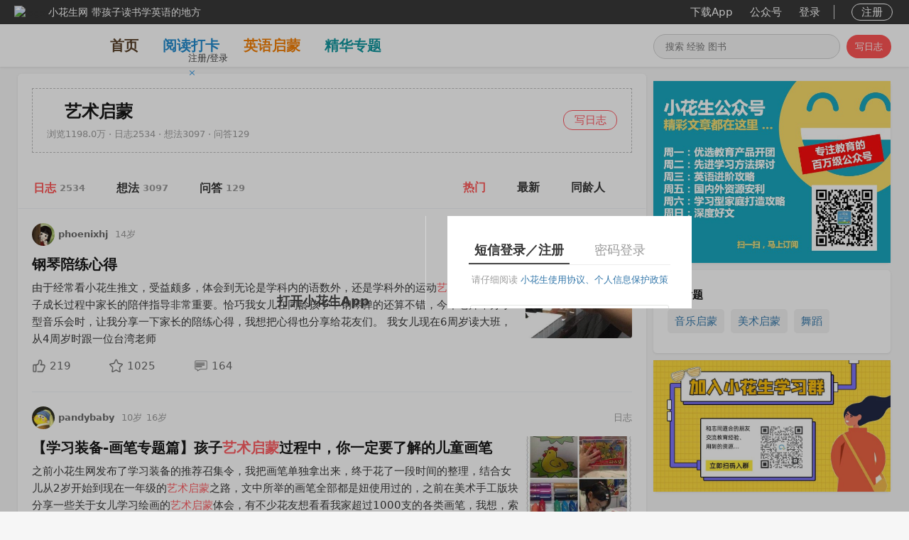

--- FILE ---
content_type: text/html; charset=utf-8
request_url: https://www.xiaohuasheng.cn/resourcetopic/507
body_size: 132422
content:

<!DOCTYPE html>
<html lang="zh" ng-app="demo">
<head>
    <meta http-equiv="Content-Type" content="text/html; charset=utf-8" />
    <title>艺术启蒙 - 小花生</title>
    <meta name="keywords" content="艺术启蒙,音乐启蒙,美术启蒙,舞蹈" />
    <meta name="description" content="钢琴陪练心得,【学习装备-画笔专题篇】孩子艺术启蒙过程中，你一定要了解的儿童画笔" />
    <meta name="robots" content="index,follow"/>
    <meta property="og:title" content="艺术启蒙 - 小花生"/>
    <meta property="og:description" content="钢琴陪练心得,【学习装备-画笔专题篇】孩子艺术启蒙过程中，你一定要了解的儿童画笔"/>
    <meta property="og:site_name" content="小花生"/>
    <link href="https://www.xiaohuasheng.cn/kiddobc.ico" rel="icon"/>
    <link href="/Content/css?v=jGmhwqqmoo5oY7GJYOuZHFV-V_oxagKU_7RAZp6IQqA1" rel="stylesheet"/>

    <link rel="stylesheet" type="text/css" href="/vendor/jqueryrebox/jquery-rebox-0.1.0.css" />
    <link href="/Content/rongyun/RongIMWidget.css" rel="stylesheet" type="text/css" />
    <link href="/Content/page-1.0.css" type="text/css" rel="stylesheet"/>
    <link href="https://img.xiaohuasheng.cn/Content/template-7.6.0.css" type="text/css" rel="stylesheet"/>
    <script src="/bundles/modernizr?v=rGcoDow97GYrNMSwHq7xCCjlcB3UIY4_OhPRc6BBSQA1"></script>

    <style type="text/css">
        .hei
        {
            filter: progid:DXImageTransform.Microsoft.BasicImage(grayscale=1);
            -webkit-filter: grayscale(100%);
            -moz-filter: grayscale(100%);
            -ms-filter: grayscale(100%);
            -o-filter: grayscale(100%);
            filter: grayscale(100%);
            filter: gray;
        }
    </style>
        <script type="text/javascript">
            var _hmt = _hmt || [];
            (function () {
                var hm = document.createElement("script");
                hm.src = "https://hm.baidu.com/hm.js?cc6ff23b343982f6abc5d493e2b702d5";
                var s = document.getElementsByTagName("script")[0];
                s.parentNode.insertBefore(hm, s);

                var bp = document.createElement('script');
                var curProtocol = window.location.protocol.split(':')[0];
                if (curProtocol === 'https') {
                    bp.src = 'https://zz.bdstatic.com/linksubmit/push.js';
                }
                else {
                    bp.src = 'http://push.zhanzhang.baidu.com/push.js';
                }
                var s = document.getElementsByTagName("script")[0];
                s.parentNode.insertBefore(bp, s);
            })();
       </script>
</head>
<body style="padding-top: 94px !important;background-color: #f6f6f6;" ng-controller="main">
    
<link href="/Content/dropdown.css?v=1.0" rel="stylesheet" type="text/css" />
<script src="/Scripts/modernizr.custom.js" type="text/javascript"></script>
<div class="all_nav_sty">
    <div class="all_nav_stybg">
        <div class="all_nav_content">
            <div class="nav_logo_head" onclick="kiddoBCCommon.jumpPage($GlobalIndexUrl)" style="padding-left:20px;">
                <div class="nav_logo_img">
                    <img alt="logo" src="/Images/share_icon.png"/>
                </div>
                <div class="nav_logo_name"><span class="site_name">小花生网</span><span class="site_des">带孩子读书学英语的地方</span></div>
            </div>
            <div class="nav_content_right" style="padding-right:20px;">
                <table>
                    <tr valign="middle">
                      
                        <td>
                            <a onclick="buryingPoint.addBehaviorLog(2, 7, '')" class="all_nav_rightlink nav_message_pos" href="/app">下载App</a>
                        </td>
                        <td>
                            <a onclick="buryingPoint.addBehaviorLog(2, 8, '')" class="all_nav_rightlink nav_message_pos" href="/gzh">公众号</a>
                        </td>
                                    <td>
                                    <a class="all_nav_rightlink" style="margin-right: 15px;" href="javascript:void(0);" onclick="commonLoginDialogFunction.show()">登录</a>
                                </td>
                                <td>
                                    <div class="nav_right_line">
                                    </div>
                                </td>
                                <td>
                                    <a class="all_nav_rightlink sign_up" href="javascript:void(0);" onclick="commonLoginDialogFunction.show()">注册</a>
                                </td>
                    </tr>
                </table>
            </div>
            <div class="clear"></div>
        </div>
    </div>
   

<div class="all_tab_style site_tab_height">
    <div class="all_tab_content site_content_width">
        <div class="left2" style="display:-webkit-box;display:-ms-flexbox;display:flex;-webkit-box-align:center;-ms-flex-align:center;align-items:center; height:100%;">
            <a class="logo_title"  href="https://www.xiaohuasheng.cn/"><img src="https://www.xiaohuasheng.cn/Images/app_logo.png" alt=""/></a>
            <a onclick="buryingPoint.addBehaviorLog(2, 1, '')" class="tab_item" style="color:#533a22;" href="https://www.xiaohuasheng.cn/">首页</a>
            <a onclick="buryingPoint.addBehaviorLog(2, 2, '')" class="tab_item" style="color:#1f89cd;" href="/readingpunch">阅读打卡</a>
            <a onclick="buryingPoint.addBehaviorLog(2, 9, '')" class="tab_item" style="color:#f37d00;" href="/englishguide">英语启蒙</a>
            <a onclick="buryingPoint.addBehaviorLog(16, 3, '-1')" class="tab_item" style="color:#0c949c;" href="/subjects">精华专题</a>
            
        </div>
        <div class="right">
            <div class="nav_logo_search">
                <div class="search_exp_sty3 search_exp_divsty" style="width:261px;">
                    <input id="nav_search" class="search_exp_inputsty" placeholder="搜索 经验 图书" type="text" style="width:190px;" jqautocomplete="off" class="ac_input" />
                    <div id="btnNavSearch"><img id='nimg1' src="https://www.xiaohuasheng.cn/Images/home_search_icon.png" alt=""/><img id='nimg2' style="display:none;" src="https://www.xiaohuasheng.cn/Images/search_w.png" alt=""/></div>
                </div>
                    <a class="nav_add_article search_exp_buttonsty" href="javascript:void(0);" onclick="indexExperience.jumpAddLogPage('/add_blog')">写日志</a>
            </div>
        </div>
        <div class="clear"></div>
    </div>
</div></div>
<script src="/bundles/jquery?v=0A7s0OuTJJcoZqp6iUEoHJ_qhc9t_P0vSRDOFrEQpuM1"></script>

<script type="text/javascript">
    var $SignInPage = "https://www.xiaohuasheng.cn/login";
    var $GlobalIndexUrl = "https://www.xiaohuasheng.cn/";
    var $UserExperienceUserId = parseInt("0");
    var $IsExperiencePage = "";

    function DropDown(el) {
        this.dd = el;
        this.initEvents();
    }

    DropDown.prototype = {
        initEvents: function () {
            var obj = this;

            obj.dd.on('click', function (event) {
                $(this).toggleClass('active');
                event.stopPropagation();
            });
        }
    }

    function loginOut() {
        $.post("/Account/LoginOut",
        function (data, status) {
            window.location.reload();
        });
    }

    function loginIn() {
        window.location.href = $SignInPage;

        if (window.location.href.indexOf("Account") == -1) {
            $.cookie('SignInJumpCurrentPageCookie', window.location.href, { expires: 7, path: '/', domain: document.domain, secure: false });
        }
    }

    // 0不加水印/1加水印
    function setWatermark(action, event) {
        if (!kiddoBCCommon.judgeLogin()) {
            return;
        }

        $.post("/Home/setWatermark",
        {
            action: action,
            time: new Date().toString()
        },
        function (data, status) {
            if (data && data.length > 0) {
                alert(data);
                return;
            }

            if (action == 0) {
                $('#nav_open_watermark i').removeClass('ic-navigation-selected');
                $('#nav_open_watermark i').addClass("ic-navigation-empty ");
                $('#nav_close_watermark i').removeClass("ic-navigation-empty ");
                $('#nav_close_watermark i').addClass('ic-navigation-selected');
            } else {
                $('#nav_close_watermark i').removeClass('ic-navigation-selected');
                $('#nav_close_watermark i').addClass("ic-navigation-empty ");
                $('#nav_open_watermark i').removeClass("ic-navigation-empty ");
                $('#nav_open_watermark i').addClass('ic-navigation-selected');
            }

            event.stopPropagation();
            kiddoBCCommon.showTip(action == 0 ? '关闭水印成功' : '打开水印成功');

            setTimeout(function () {
                $('.wrapper-dropdown-5').removeClass('active');
            }, 1500);
        });
    }

    $(function () {
        var dd = new DropDown($('#nav_content_dropdown'));

        $('#nav_item_watermark').on('click', function (event) {
            $('#nav_content_dropdown_sub').toggleClass('active');
            event.stopPropagation();
        });

        $('#nav_open_watermark').on('click', function (event) {
            setWatermark(1, event);
        });

        $('#nav_close_watermark').on('click', function (event) {
            setWatermark(0, event);
        });

        $(document).click(function () {
            $('.wrapper-dropdown-5').removeClass('active');
        });

        if ($IsExperiencePage.indexOf("experience") == -1) {
            $(".search_exp_inputsty").focus(function () {
                $(".search_exp_buttonsty").hide();
                $(".search_exp_divsty").css("width", "334px");
                $(".search_exp_inputsty").css("width", "260px");
                otherPageStyle();
            });
//            $(".search_exp_inputsty").blur(function () {
//                $(".search_exp_buttonsty").show();
//                $(".search_exp_divsty").css("width", "261px");
//                $(".search_exp_inputsty").css("width", "190px");
//            });
            $('.search_exp_inputsty').bind('input propertychange', function () {
                otherPageStyle();
            });
        }
    });

    function otherPageStyle() {
        var inputText = $("#nav_search").val();

        if (inputText.length > 0) {
            $("#btnNavSearch").css("background-color", "#ff5050");
            $("#nimg1").hide();
            $("#nimg2").show();
        } else {
            $("#btnNavSearch").css("background-color", "");
            $("#nimg1").show();
            $("#nimg2").hide();
        } 
    }
</script>

    <div style="margin-bottom: 20px;">
        

<script type="text/javascript">
    var isScrollLoadingNext = 1;

    $(document).ready(function () {
        document.onscroll = function () {
            var objRight = $(".biglayout_right");
            var objLeft = $(".div_biglayout_left");

            var scrollTop = document.documentElement.scrollTop || document.body.scrollTop;
            var vHeight = objRight.innerHeight();
            var vWindowHeight = document.documentElement.clientHeight - 94;

            if (objLeft.innerHeight() < vHeight) {
                return;
            }

            if (objRight.innerHeight() > vWindowHeight) {
                if (scrollTop > (objRight.innerHeight() - vWindowHeight)) {
                    $(objRight).css({ "position": "fixed", "top": "auto", "bottom": homePage.calcRealBottom() + "px", "margin-left": "3px", "z-index": "999" });
                    $(".card-header-padding").show();
                } else {
                    $(objRight).css({ "position": "inherit", "top": "0", "bottom": "auto", "margin-left": "0", "height": "auto" });
                    $(".card-header-padding").hide();
                }
            } else {
                $(objRight).css({ "position": "fixed", "top": "104px", "margin-left": "3px", "z-index": "999" });
            }
        }

        commonLoginDialogFunction.firstGetIntoJumpLogin();
    });
</script>
<div id="id_home" class="container">
    <a title="回到顶部" class="w-top" href="javascript:void(0)" onclick="window.scrollTo('0','0')"
        id="gtotop" hidefocus="true" style="visibility: hidden; opacity: 0;">回到顶部</a>
    <div class="tab_selected_Content">
        <div class='biglayout_left'>
            <div class="div_biglayout_left">
                <div class="box_shadow" style="padding-top:20px;">
                    <div class="resource_topic_info">
                        <div class="topic_head">
                            <h1 class="topic_title"><img src="https://www.xiaohuasheng.cn/Images/resource_topic_tag.png" alt="" />艺术启蒙</h1>
                                <div class="topic_summary">浏览1198.0万 &#183; 日志2534 &#183; 想法3097 &#183; 问答129</div>

                        </div>
                        <div class="write_blog" onclick="indexExperience.jumpAddLogPage('/add_blog/tid_507')">写日志</div>
                        <div class="clear"></div>
                    </div>
                    <input id="hid_resource_topic_id" type="hidden" value="507" />
                    <input id="hid_resource_topic_type" type="hidden" value="1" />
                    <input id="hid_resource_topic_sort" type="hidden" value="0" />
                    <div class="Card Topstory-noMarginCard Topstory-tabCard">
                        <div style="display: inline-block; width: 605px; float: left;">
                            <nav class="TopstoryTabs Topstory-tabs">
                                <a id="trigger-menu-item1" class="TopstoryTabs-link Topstory-tabsLink is-active" 
                                    href="/resourcetopic/507" title="艺术启蒙">日志<span>2534</span></a>
                                <a id="trigger-menu-item3" class="TopstoryTabs-link Topstory-tabsLink"
                                        href="/resourcetopic/507/notes">想法<span>3097</span></a>
                                <a id="trigger-menu-item2" class="TopstoryTabs-link Topstory-tabsLink"
                                        href="/resourcetopic/507/discuss">问答<span>129</span></a>
                            </nav>
                        </div>
                        <div style="display: inline-block; width: 280px; float: right;">
                            <nav class="TopstoryTabs Topstory-tabs">
                                <a id="trigger-sort-item0" style="display:inline-block; line-height:58px;" class="TopstoryTabs-link Topstory-tabsLink is-active" href="/resourcetopic/507/hot">热门</a>
                                <a id="trigger-sort-item1" style="display:inline-block;line-height:58px;" class="TopstoryTabs-link Topstory-tabsLink"  href="/resourcetopic/507/new">最新</a>
                                <a id="trigger-sort-item2" style="display:inline-block;line-height:58px;" class="TopstoryTabs-link Topstory-tabsLink" href="/resourcetopic/507/sameage">同龄人</a>
                            </nav>
                        </div>
                    </div>
                    <div class="notes-placeholder margin_left_right20" style="display: none;">
                        <div class="img">
                        </div>
                        <div class="content">
                            <div class="author">
                                <div class="avatar">
                                </div>
                                <div class="name">
                                </div>
                            </div>
                            <div class="title">
                            </div>
                            <div class="text">
                            </div>
                            <div class="text animation-delay">
                            </div>
                            <div class="text short-text">
                            </div>
                            <div class="meta">
                                <div class="tag">
                                </div>
                                <i class="iconfont ic-list-read"></i>
                                <div class="read">
                                </div>
                                <i class="iconfont ic-list-comments"></i>
                                <div class="small">
                                </div>
                                <i class="iconfont ic-list-like"></i>
                                <div class="small">
                                </div>
                            </div>
                            <div style="height: 20px;">
                            </div>
                        </div>
                    </div>
                    <div class="index_category_content2" style="text-align: left;">

            <div style="margin-left:20px;margin-right:20px; margin-top:20px;">
                <div class="index_exp_content" style="float:none; text-align: left; padding-right: 0;">
                    <div class="index_exp_userinfo">
                        <div class="exp_contentaction_item">
                                <a onclick="buryingPoint.addBehaviorLog(0, 15, '438193')" target='_blank' href="/user_438193/blog">
                                    <img src="https://img.xiaohuasheng.cn/438193/Head/20180323132327.jpeg?imageView2/1/w/80/h/80" 
                                                        alt="phoenixhj"/></a>
                        </div>
                        <div class="exp_contentaction_item lineheight32">
                            <a onclick="buryingPoint.addBehaviorLog(0, 15, '438193')" target='_blank' href="/user_438193/blog">phoenixhj</a>
                        </div>
                             <div class="createtime">
                                <div class="manswer_child" style="margin-right:5px;">
                                    <div class="child_list">
                                        <div>
                                            <img src="https://www.xiaohuasheng.cn/Images/icon_female.png" alt=""/><span class='birthday'>14岁</span>
                                        </div>
                                    </div>
                                </div>
                            </div>   

                            <div class="exp_contentaction_type">日志</div>
                        <div class="clear"></div>
                    </div>
                    <div class="width80p" style="float:left;">
                            <div class="index_exp_contenttitle">
                                <a onclick="buryingPoint.addBehaviorLog(0, 3, '4dec98893369ac5')" target='_blank' href="/blog/4dec98893369ac5">钢琴陪练心得</a>
                            </div>
                            <div class="index_exp_contentcont">
                                <a onclick="buryingPoint.addBehaviorLog(0, 3, '4dec98893369ac5')" target='_blank' href="/blog/4dec98893369ac5" title="钢琴陪练心得">
                                    由于经常看小花生推文，受益颇多，体会到无论是学科内的语数外，还是学科外的运动<font color='#FF5A60'>艺术</font>训练，在孩子成长过程中家长的陪伴指导非常重要。恰巧我女儿在同龄孩子中钢琴弹的还算不错，今年老师举办小型音乐会时，让我分享一下家长的陪练心得，我想把心得也分享给花友们。 我女儿现在6周岁读大班，从4周岁时跟一位台湾老师
                                </a>
                            </div>
                                                                                                <div class="index_exp_contentaction">
                            
                                <div id="index_question_action_1_74104" class="index_question_action" style="float: left;">
                                    <a id="question_zan_1_74104" class="question_action_item question_zan" style="margin-right:50px;" href="javascript:void(0);" onclick='indexQuestion.voteRoundtableContent(1, 74104)'>219</a>
                                    <a id="question_favorite_1_74104" class="question_action_item question_collect"  style="margin-right:50px;" href="javascript:void(0);" onclick='indexQuestion.favoriteRoundtableContent(1, 74104)'>1025</a>
                                    <a id="question_action_comment_1_74104" class="question_action_item question_reply" target='_blank' href="/blog/4dec98893369ac5">164</a>
                                    <input id="hid_Question_Vote_1_74104" type="hidden" value="0" />
                                    <input id="hid_Question_Favorite_1_74104" type="hidden" value="0" />
                                    <input id="hid_Question_CommentCount_1_74104" type="hidden" value="164" />
                                </div>
                            <div class="clear">
                            </div>
                        </div>
                    </div>
                        <div class="index_exp_photo" style="margin-top:10px;">
                            <a onclick="buryingPoint.addBehaviorLog(0, 3, '4dec98893369ac5')" target='_blank' href="/blog/4dec98893369ac5" title="钢琴陪练心得">
                                <img src="https://img.xiaohuasheng.cn/attached/image/20180323/20180323140913_8289.jpg?imageView2/1/w/300/h/240" alt="钢琴陪练心得" /></a>
                        </div>
                    <div class="clear"></div>
            
                    <div class='index_category_contentborder4'></div>
                </div>
            </div>
            <div style="margin-left:20px;margin-right:20px; margin-top:20px;">
                <div class="index_exp_content" style="float:none; text-align: left; padding-right: 0;">
                    <div class="index_exp_userinfo">
                        <div class="exp_contentaction_item">
                                <a onclick="buryingPoint.addBehaviorLog(0, 15, '215538')" target='_blank' href="/user_215538/blog">
                                    <img src="https://img.xiaohuasheng.cn/215538/Head/20200429212601.jpg?imageView2/1/w/80/h/80" 
                                                        alt="pandybaby"/></a>
                        </div>
                        <div class="exp_contentaction_item lineheight32">
                            <a onclick="buryingPoint.addBehaviorLog(0, 15, '215538')" target='_blank' href="/user_215538/blog">pandybaby</a>
                        </div>
                             <div class="createtime">
                                <div class="manswer_child" style="margin-right:5px;">
                                    <div class="child_list">
                                        <div>
                                            <img src="https://www.xiaohuasheng.cn/Images/icon_male.png" alt=""/><span class='birthday'>10岁</span>
                                        </div>
                                    </div>
                                    <div class="child_list">
                                        <div>
                                            <img src="https://www.xiaohuasheng.cn/Images/icon_female.png" alt=""/><span class='birthday'>16岁</span>
                                        </div>
                                    </div>
                                </div>
                            </div>   

                            <div class="exp_contentaction_type">日志</div>
                        <div class="clear"></div>
                    </div>
                    <div class="width80p" style="float:left;">
                            <div class="index_exp_contenttitle">
                                <a onclick="buryingPoint.addBehaviorLog(0, 3, 'bd8188e487cb8a9c')" target='_blank' href="/blog/bd8188e487cb8a9c">【学习装备-画笔专题篇】孩子<font color='#FF5A60'>艺术</font><font color='#FF5A60'>启蒙</font>过程中，你一定要了解的儿童画笔</a>
                            </div>
                            <div class="index_exp_contentcont">
                                <a onclick="buryingPoint.addBehaviorLog(0, 3, 'bd8188e487cb8a9c')" target='_blank' href="/blog/bd8188e487cb8a9c" title="【学习装备-画笔专题篇】孩子艺术启蒙过程中，你一定要了解的儿童画笔">
                                    之前小花生网发布了学习装备的推荐召集令，我把画笔单独拿出来，终于花了一段时间的整理，结合女儿从2岁开始到现在一年级的<font color='#FF5A60'>艺术</font><font color='#FF5A60'>启蒙</font>之路，文中所举的画笔全部都是妞使用过的，之前在美术手工版块分享一些关于女儿学习绘画的<font color='#FF5A60'>艺术</font><font color='#FF5A60'>启蒙</font>体会，有不少花友想看看我家超过1000支的各类画笔，我想，索性就整理一篇学习装备之
                                </a>
                            </div>
                                                                                                <div class="index_exp_contentaction">
                            
                                <div id="index_question_action_1_51594" class="index_question_action" style="float: left;">
                                    <a id="question_zan_1_51594" class="question_action_item question_zan" style="margin-right:50px;" href="javascript:void(0);" onclick='indexQuestion.voteRoundtableContent(1, 51594)'>164</a>
                                    <a id="question_favorite_1_51594" class="question_action_item question_collect"  style="margin-right:50px;" href="javascript:void(0);" onclick='indexQuestion.favoriteRoundtableContent(1, 51594)'>1113</a>
                                    <a id="question_action_comment_1_51594" class="question_action_item question_reply" target='_blank' href="/blog/bd8188e487cb8a9c">64</a>
                                    <input id="hid_Question_Vote_1_51594" type="hidden" value="0" />
                                    <input id="hid_Question_Favorite_1_51594" type="hidden" value="0" />
                                    <input id="hid_Question_CommentCount_1_51594" type="hidden" value="64" />
                                </div>
                            <div class="clear">
                            </div>
                        </div>
                    </div>
                        <div class="index_exp_photo" style="margin-top:10px;">
                            <a onclick="buryingPoint.addBehaviorLog(0, 3, 'bd8188e487cb8a9c')" target='_blank' href="/blog/bd8188e487cb8a9c" title="【学习装备-画笔专题篇】孩子艺术启蒙过程中，你一定要了解的儿童画笔">
                                <img src="https://img.xiaohuasheng.cn/attached/image/20170223/20170223101937_8684.jpg?imageView2/1/w/300/h/240" alt="【学习装备-画笔" /></a>
                        </div>
                    <div class="clear"></div>
            
                    <div class='index_category_contentborder4'></div>
                </div>
            </div>
            <div style="margin-left:20px;margin-right:20px; margin-top:20px;">
                <div class="index_exp_content" style="float:none; text-align: left; padding-right: 0;">
                    <div class="index_exp_userinfo">
                        <div class="exp_contentaction_item">
                                <a onclick="buryingPoint.addBehaviorLog(0, 15, '513060')" target='_blank' href="/user_513060/blog">
                                    <img src="https://img.xiaohuasheng.cn/513060/Head/200901194548559.jpg?imageView2/1/w/80/h/80" 
                                                        alt="成真妈lulumornin"/></a>
                        </div>
                        <div class="exp_contentaction_item lineheight32">
                            <a onclick="buryingPoint.addBehaviorLog(0, 15, '513060')" target='_blank' href="/user_513060/blog">成真妈lulumornin</a>
                        </div>
                             <div class="createtime">
                                <div class="manswer_child" style="margin-right:5px;">
                                    <div class="child_list">
                                        <div>
                                            <img src="https://www.xiaohuasheng.cn/Images/icon_female.png" alt=""/><span class='birthday'>9岁</span>
                                        </div>
                                    </div>
                                    <div class="child_list">
                                        <div>
                                            <img src="https://www.xiaohuasheng.cn/Images/icon_male.png" alt=""/><span class='birthday'>15岁</span>
                                        </div>
                                    </div>
                                </div>
                            </div>   

                            <div class="exp_contentaction_type">日志</div>
                        <div class="clear"></div>
                    </div>
                    <div class="width80p" style="float:left;">
                            <div class="index_exp_contenttitle">
                                <a onclick="buryingPoint.addBehaviorLog(0, 3, 'd44005d77561e6e4')" target='_blank' href="/blog/d44005d77561e6e4">边玩边画——从幼儿园到小一的中英文绘画<font color='#FF5A60'>启蒙</font>书单</a>
                            </div>
                            <div class="index_exp_contentcont">
                                <a onclick="buryingPoint.addBehaviorLog(0, 3, 'd44005d77561e6e4')" target='_blank' href="/blog/d44005d77561e6e4" title="边玩边画——从幼儿园到小一的中英文绘画启蒙书单">
                                    本文首发于公众号“成真阁”，欢迎添加微信lulumorning131交流学习经验。 先贴几张哥哥近期的作品： 这些都是他自己跟着书单里最后一本书临摹的，书上是黑白的，他根据自己的想象涂了色。看到他目前的绘画能力，我觉得当初没有盲目报班是正确的。在<font color='#FF5A60'>启蒙</font>阶段，完全可以在家自学。不过现在哥哥已经需要更
                                </a>
                            </div>
                                                                                                <div class="index_exp_contentaction">
                            
                                <div id="index_question_action_1_235523" class="index_question_action" style="float: left;">
                                    <a id="question_zan_1_235523" class="question_action_item question_zaned" style="margin-right:50px;" href="javascript:void(0);" onclick='indexQuestion.voteRoundtableContent(1, 235523)'>175</a>
                                    <a id="question_favorite_1_235523" class="question_action_item question_collect"  style="margin-right:50px;" href="javascript:void(0);" onclick='indexQuestion.favoriteRoundtableContent(1, 235523)'>1081</a>
                                    <a id="question_action_comment_1_235523" class="question_action_item question_reply" target='_blank' href="/blog/d44005d77561e6e4">44</a>
                                    <input id="hid_Question_Vote_1_235523" type="hidden" value="1" />
                                    <input id="hid_Question_Favorite_1_235523" type="hidden" value="0" />
                                    <input id="hid_Question_CommentCount_1_235523" type="hidden" value="44" />
                                </div>
                            <div class="clear">
                            </div>
                        </div>
                    </div>
                        <div class="index_exp_photo" style="margin-top:10px;">
                            <a onclick="buryingPoint.addBehaviorLog(0, 3, 'd44005d77561e6e4')" target='_blank' href="/blog/d44005d77561e6e4" title="边玩边画——从幼儿园到小一的中英文绘画启蒙书单">
                                <img src="https://img.xiaohuasheng.cn/513060/ExperienceImage/190907151328600.jpg?imageView2/1/w/300/h/240" alt="边玩边画——从幼" /></a>
                        </div>
                    <div class="clear"></div>
            
                    <div class='index_category_contentborder4'></div>
                </div>
            </div>
            <div style="margin-left:20px;margin-right:20px; margin-top:20px;">
                <div class="index_exp_content" style="float:none; text-align: left; padding-right: 0;">
                    <div class="index_exp_userinfo">
                        <div class="exp_contentaction_item">
                                <a onclick="buryingPoint.addBehaviorLog(0, 15, '128381')" target='_blank' href="/user_128381/blog">
                                    <img src="https://img.xiaohuasheng.cn/128381/Head/171008102701803.jpg?imageView2/1/w/80/h/80" 
                                                        alt="Owen&amp;Vito"/></a>
                        </div>
                        <div class="exp_contentaction_item lineheight32">
                            <a onclick="buryingPoint.addBehaviorLog(0, 15, '128381')" target='_blank' href="/user_128381/blog">Owen&amp;Vito</a>
                        </div>
                             <div class="createtime">
                                <div class="manswer_child" style="margin-right:5px;">
                                    <div class="child_list">
                                        <div>
                                            <img src="https://www.xiaohuasheng.cn/Images/icon_male.png" alt=""/><span class='birthday'>12岁</span>
                                        </div>
                                    </div>
                                    <div class="child_list">
                                        <div>
                                            <img src="https://www.xiaohuasheng.cn/Images/icon_male.png" alt=""/><span class='birthday'>16岁</span>
                                        </div>
                                    </div>
                                </div>
                            </div>   

                            <div class="exp_contentaction_type">日志</div>
                        <div class="clear"></div>
                    </div>
                    <div class="width80p" style="float:left;">
                            <div class="index_exp_contenttitle">
                                <a onclick="buryingPoint.addBehaviorLog(0, 3, 'cf556334fa643ac0')" target='_blank' href="/blog/cf556334fa643ac0">看零绘画基础妈妈怎样带娃玩儿转美术</a>
                            </div>
                            <div class="index_exp_contentcont">
                                <a onclick="buryingPoint.addBehaviorLog(0, 3, 'cf556334fa643ac0')" target='_blank' href="/blog/cf556334fa643ac0" title="看零绘画基础妈妈怎样带娃玩儿转美术">
                                    是它不掉色，描好边以后还可以用水彩笔涂色，不至于把画面弄花。很便宜，很好用。 油画颜料我选的马利牌的，经济实用。 3.节目。前一段小花生发过一个帖子，关于<font color='#FF5A60'>艺术</font>创想的介绍，看完真的有热泪盈眶的感觉，作为<font color='#FF5A60'>艺术</font><font color='#FF5A60'>启蒙</font>类节目，我给它打满分。我小时候真的没少看，尼尔叔叔会利用各种材料进行手工，绘画，并有惊人的效果
                                </a>
                            </div>
                                                                                                <div class="index_exp_contentaction">
                            
                                <div id="index_question_action_1_278203" class="index_question_action" style="float: left;">
                                    <a id="question_zan_1_278203" class="question_action_item question_zan" style="margin-right:50px;" href="javascript:void(0);" onclick='indexQuestion.voteRoundtableContent(1, 278203)'>188</a>
                                    <a id="question_favorite_1_278203" class="question_action_item question_collect"  style="margin-right:50px;" href="javascript:void(0);" onclick='indexQuestion.favoriteRoundtableContent(1, 278203)'>793</a>
                                    <a id="question_action_comment_1_278203" class="question_action_item question_reply" target='_blank' href="/blog/cf556334fa643ac0">51</a>
                                    <input id="hid_Question_Vote_1_278203" type="hidden" value="0" />
                                    <input id="hid_Question_Favorite_1_278203" type="hidden" value="0" />
                                    <input id="hid_Question_CommentCount_1_278203" type="hidden" value="51" />
                                </div>
                            <div class="clear">
                            </div>
                        </div>
                    </div>
                        <div class="index_exp_photo" style="margin-top:10px;">
                            <a onclick="buryingPoint.addBehaviorLog(0, 3, 'cf556334fa643ac0')" target='_blank' href="/blog/cf556334fa643ac0" title="看零绘画基础妈妈怎样带娃玩儿转美术">
                                <img src="https://img.xiaohuasheng.cn/expImage/128381/200417093555706.jpg?imageView2/1/w/300/h/240" alt="看零绘画基础妈妈" /></a>
                        </div>
                    <div class="clear"></div>
            
                    <div class='index_category_contentborder4'></div>
                </div>
            </div>
            <div style="margin-left:20px;margin-right:20px; margin-top:20px;">
                <div class="index_exp_content" style="float:none; text-align: left; padding-right: 0;">
                    <div class="index_exp_userinfo">
                        <div class="exp_contentaction_item">
                                <a onclick="buryingPoint.addBehaviorLog(0, 15, '527619')" target='_blank' href="/user_527619/blog">
                                    <img src="https://img.xiaohuasheng.cn/527619/Head/220212111610338.jpg?imageView2/1/w/80/h/80" 
                                                        alt="宽妈月池"/></a>
                        </div>
                        <div class="exp_contentaction_item lineheight32">
                            <a onclick="buryingPoint.addBehaviorLog(0, 15, '527619')" target='_blank' href="/user_527619/blog">宽妈月池</a>
                        </div>
                             <div class="createtime">
                                <div class="manswer_child" style="margin-right:5px;">
                                    <div class="child_list">
                                        <div>
                                            <img src="https://www.xiaohuasheng.cn/Images/icon_male.png" alt=""/><span class='birthday'>9岁</span>
                                        </div>
                                    </div>
                                </div>
                            </div>   

                            <div class="exp_contentaction_type">日志</div>
                        <div class="clear"></div>
                    </div>
                    <div class="width80p" style="float:left;">
                            <div class="index_exp_contenttitle">
                                <a onclick="buryingPoint.addBehaviorLog(0, 3, '7b31f1af14428e80')" target='_blank' href="/blog/7b31f1af14428e80">乐高玩转蒙氏、数学、英语、构建和<font color='#FF5A60'>艺术</font></a>
                            </div>
                            <div class="index_exp_contentcont">
                                <a onclick="buryingPoint.addBehaviorLog(0, 3, '7b31f1af14428e80')" target='_blank' href="/blog/7b31f1af14428e80" title="乐高玩转蒙氏、数学、英语、构建和艺术">
                                    停车场。例如，按车位号停车，按车尾号找到自己的车，以及车费计算。 玩法3：乐高超市。可以图形对应，提升认知，刺激语言表达，还可以设置money计算的游戏。 结合绘画以及科学小实验的更多玩法，例如： 乐高大桥 乐高火山爆发 迷宫 迷宫千千万，全看怎么建。😄 <font color='#FF5A60'>艺术</font>类 玩拓印 玩法1：印泥拓印作画。还可
                                </a>
                            </div>
                                                                                                <div class="index_exp_contentaction">
                            
                                <div id="index_question_action_1_187617" class="index_question_action" style="float: left;">
                                    <a id="question_zan_1_187617" class="question_action_item question_zan" style="margin-right:50px;" href="javascript:void(0);" onclick='indexQuestion.voteRoundtableContent(1, 187617)'>111</a>
                                    <a id="question_favorite_1_187617" class="question_action_item question_collect"  style="margin-right:50px;" href="javascript:void(0);" onclick='indexQuestion.favoriteRoundtableContent(1, 187617)'>877</a>
                                    <a id="question_action_comment_1_187617" class="question_action_item question_reply" target='_blank' href="/blog/7b31f1af14428e80">19</a>
                                    <input id="hid_Question_Vote_1_187617" type="hidden" value="0" />
                                    <input id="hid_Question_Favorite_1_187617" type="hidden" value="0" />
                                    <input id="hid_Question_CommentCount_1_187617" type="hidden" value="19" />
                                </div>
                            <div class="clear">
                            </div>
                        </div>
                    </div>
                        <div class="index_exp_photo" style="margin-top:10px;">
                            <a onclick="buryingPoint.addBehaviorLog(0, 3, '7b31f1af14428e80')" target='_blank' href="/blog/7b31f1af14428e80" title="乐高玩转蒙氏、数学、英语、构建和艺术">
                                <img src="https://img.xiaohuasheng.cn/20181028230129970_6d48c53ac40789e1f76c0fa561f241f7.jpg?imageView2/1/w/300/h/240" alt="乐高玩转蒙氏、数" /></a>
                        </div>
                    <div class="clear"></div>
            
                    <div class='index_category_contentborder4'></div>
                </div>
            </div>
            <div style="margin-left:20px;margin-right:20px; margin-top:20px;">
                <div class="index_exp_content" style="float:none; text-align: left; padding-right: 0;">
                    <div class="index_exp_userinfo">
                        <div class="exp_contentaction_item">
                                <a onclick="buryingPoint.addBehaviorLog(0, 15, '89958')" target='_blank' href="/user_89958/blog">
                                    <img src="https://img.xiaohuasheng.cn/89958/Head/160118200259311.png?imageView2/1/w/80/h/80" 
                                                        alt="Little KK"/></a>
                        </div>
                        <div class="exp_contentaction_item lineheight32">
                            <a onclick="buryingPoint.addBehaviorLog(0, 15, '89958')" target='_blank' href="/user_89958/blog">Little KK</a>
                        </div>
                             <div class="createtime">
                                <div class="manswer_child" style="margin-right:5px;">
                                    <div class="child_list">
                                        <div>
                                            <img src="https://www.xiaohuasheng.cn/Images/icon_female.png" alt=""/><span class='birthday'>15岁</span>
                                        </div>
                                    </div>
                                </div>
                            </div>   

                            <div class="exp_contentaction_type">日志</div>
                        <div class="clear"></div>
                    </div>
                    <div class="width80p" style="float:left;">
                            <div class="index_exp_contenttitle">
                                <a onclick="buryingPoint.addBehaviorLog(0, 3, 'b91ec6ffb74d0165')" target='_blank' href="/blog/b91ec6ffb74d0165">碎碎叨叨：我的音乐<font color='#FF5A60'>启蒙</font>体验</a>
                            </div>
                            <div class="index_exp_contentcont">
                                <a onclick="buryingPoint.addBehaviorLog(0, 3, 'b91ec6ffb74d0165')" target='_blank' href="/blog/b91ec6ffb74d0165" title="碎碎叨叨：我的音乐启蒙体验">
                                    每个爱自己宝贝的嘛嘛都在努力尝试为宝贝创造良好的发展环境。我脱不了俗，满脑子的<font color='#FF5A60'>启蒙</font>，早教，亲子阅读。。。忙忙碌碌！ So far so good. 一切都还是摸索阶段。其实，小朋友的成长过程，也是我自己的成长学习过程。我的确是遇上了一个年少的我。我有自知之明，不是当虎妈的料，因为我没有那种坚韧不拔
                                </a>
                            </div>
                                                                                                <div class="index_exp_contentaction">
                            
                                <div id="index_question_action_1_45245" class="index_question_action" style="float: left;">
                                    <a id="question_zan_1_45245" class="question_action_item question_zan" style="margin-right:50px;" href="javascript:void(0);" onclick='indexQuestion.voteRoundtableContent(1, 45245)'>129</a>
                                    <a id="question_favorite_1_45245" class="question_action_item question_collect"  style="margin-right:50px;" href="javascript:void(0);" onclick='indexQuestion.favoriteRoundtableContent(1, 45245)'>825</a>
                                    <a id="question_action_comment_1_45245" class="question_action_item question_reply" target='_blank' href="/blog/b91ec6ffb74d0165">39</a>
                                    <input id="hid_Question_Vote_1_45245" type="hidden" value="0" />
                                    <input id="hid_Question_Favorite_1_45245" type="hidden" value="0" />
                                    <input id="hid_Question_CommentCount_1_45245" type="hidden" value="39" />
                                </div>
                            <div class="clear">
                            </div>
                        </div>
                    </div>
                        <div class="index_exp_photo" style="margin-top:10px;">
                            <a onclick="buryingPoint.addBehaviorLog(0, 3, 'b91ec6ffb74d0165')" target='_blank' href="/blog/b91ec6ffb74d0165" title="碎碎叨叨：我的音乐启蒙体验">
                                <img src="https://img.xiaohuasheng.cn/attached/image/20160415/20160415061834_5852.png?imageView2/1/w/300/h/240" alt="碎碎叨叨：我的音" /></a>
                        </div>
                    <div class="clear"></div>
            
                    <div class='index_category_contentborder4'></div>
                </div>
            </div>
            <div style="margin-left:20px;margin-right:20px; margin-top:20px;">
                <div class="index_exp_content" style="float:none; text-align: left; padding-right: 0;">
                    <div class="index_exp_userinfo">
                        <div class="exp_contentaction_item">
                                <a onclick="buryingPoint.addBehaviorLog(0, 15, '236681')" target='_blank' href="/user_236681/blog">
                                    <img src="https://img.xiaohuasheng.cn/236681/Head/180630064933479.jpg?imageView2/1/w/80/h/80" 
                                                        alt="淡定的恬妈"/></a>
                        </div>
                        <div class="exp_contentaction_item lineheight32">
                            <a onclick="buryingPoint.addBehaviorLog(0, 15, '236681')" target='_blank' href="/user_236681/blog">淡定的恬妈</a>
                        </div>
                             <div class="createtime">
                                <div class="manswer_child" style="margin-right:5px;">
                                    <div class="child_list">
                                        <div>
                                            <img src="https://www.xiaohuasheng.cn/Images/icon_female.png" alt=""/><span class='birthday'>11岁</span>
                                        </div>
                                    </div>
                                </div>
                            </div>   

                            <div class="exp_contentaction_type">日志</div>
                        <div class="clear"></div>
                    </div>
                    <div class="width80p" style="float:left;">
                            <div class="index_exp_contenttitle">
                                <a onclick="buryingPoint.addBehaviorLog(0, 3, '96aa5fc84eaa7a0b')" target='_blank' href="/blog/96aa5fc84eaa7a0b"><font color='#FF5A60'>艺术</font><font color='#FF5A60'>启蒙</font>玩出来</a>
                            </div>
                            <div class="index_exp_contentcont">
                                <a onclick="buryingPoint.addBehaviorLog(0, 3, '96aa5fc84eaa7a0b')" target='_blank' href="/blog/96aa5fc84eaa7a0b" title="艺术启蒙玩出来">
                                    提到<font color='#FF5A60'>艺术</font>，大家立刻就会想到画画，音乐，舞蹈这些费钱又费时间的活动。对孩子而言，<font color='#FF5A60'>艺术</font>其实就是孩子最直接表达情感和想法的方式。所以<font color='#FF5A60'>艺术</font><font color='#FF5A60'>启蒙</font>是什么？就是让孩子学会正确的表达自己的情感和想法，建立自信心，培养创造力的活动。 我们这一代父母，非常重视孩子的<font color='#FF5A60'>艺术</font><font color='#FF5A60'>启蒙</font>，尤其是女孩子，为了培养审美，要学画画，为了
                                </a>
                            </div>
                                                                                                <div class="index_exp_contentaction">
                            
                                <div id="index_question_action_1_182309" class="index_question_action" style="float: left;">
                                    <a id="question_zan_1_182309" class="question_action_item question_zan" style="margin-right:50px;" href="javascript:void(0);" onclick='indexQuestion.voteRoundtableContent(1, 182309)'>141</a>
                                    <a id="question_favorite_1_182309" class="question_action_item question_collect"  style="margin-right:50px;" href="javascript:void(0);" onclick='indexQuestion.favoriteRoundtableContent(1, 182309)'>788</a>
                                    <a id="question_action_comment_1_182309" class="question_action_item question_reply" target='_blank' href="/blog/96aa5fc84eaa7a0b">35</a>
                                    <input id="hid_Question_Vote_1_182309" type="hidden" value="0" />
                                    <input id="hid_Question_Favorite_1_182309" type="hidden" value="0" />
                                    <input id="hid_Question_CommentCount_1_182309" type="hidden" value="35" />
                                </div>
                            <div class="clear">
                            </div>
                        </div>
                    </div>
                        <div class="index_exp_photo" style="margin-top:10px;">
                            <a onclick="buryingPoint.addBehaviorLog(0, 3, '96aa5fc84eaa7a0b')" target='_blank' href="/blog/96aa5fc84eaa7a0b" title="艺术启蒙玩出来">
                                <img src="https://img.xiaohuasheng.cn/236681/ExperienceImage/180810141637808.jpg?imageView2/1/w/300/h/240" alt="&lt;font color=&#39;#FF" /></a>
                        </div>
                    <div class="clear"></div>
            
                    <div class='index_category_contentborder4'></div>
                </div>
            </div>
            <div style="margin-left:20px;margin-right:20px; margin-top:20px;">
                <div class="index_exp_content" style="float:none; text-align: left; padding-right: 0;">
                    <div class="index_exp_userinfo">
                        <div class="exp_contentaction_item">
                                <a onclick="buryingPoint.addBehaviorLog(0, 15, '311652')" target='_blank' href="/user_311652/blog">
                                    <img src="https://img.xiaohuasheng.cn/311652/Head/20170813144113.png?imageView2/1/w/80/h/80" 
                                                        alt="diandianyaya"/></a>
                        </div>
                        <div class="exp_contentaction_item lineheight32">
                            <a onclick="buryingPoint.addBehaviorLog(0, 15, '311652')" target='_blank' href="/user_311652/blog">diandianyaya</a>
                        </div>
                             <div class="createtime">
                                <div class="manswer_child" style="margin-right:5px;">
                                    <div class="child_list">
                                        <div>
                                            <img src="https://www.xiaohuasheng.cn/Images/icon_male.png" alt=""/><span class='birthday'>11岁</span>
                                        </div>
                                    </div>
                                </div>
                            </div>   

                            <div class="exp_contentaction_type">日志</div>
                        <div class="clear"></div>
                    </div>
                    <div class="width80p" style="float:left;">
                            <div class="index_exp_contenttitle">
                                <a onclick="buryingPoint.addBehaviorLog(0, 3, 'ea97ef8fdfa5e986')" target='_blank' href="/blog/ea97ef8fdfa5e986">九年琴路上，除了琴谱，陪伴我们的书还有</a>
                            </div>
                            <div class="index_exp_contentcont">
                                <a onclick="buryingPoint.addBehaviorLog(0, 3, 'ea97ef8fdfa5e986')" target='_blank' href="/blog/ea97ef8fdfa5e986" title="九年琴路上，除了琴谱，陪伴我们的书还有">
                                    如何陪练的。约有四五本，后来都给了师弟师妹家了，只剩下这些，下面的第一本是以琴童的口吻记的日记，好像又再版了好几次。 有一本对如何陪练好像更有帮助，对家长实操性更强，但是送给别人了，怎么也想不起来是哪本。度娘也问了，也没找到。 但发现有个十年陪练的家长叫刘汉（她女儿十岁才<font color='#FF5A60'>启蒙</font>，但是后来成了但昭义学
                                </a>
                            </div>
                                                                                                <div class="index_exp_contentaction">
                            
                                <div id="index_question_action_1_63115" class="index_question_action" style="float: left;">
                                    <a id="question_zan_1_63115" class="question_action_item question_zan" style="margin-right:50px;" href="javascript:void(0);" onclick='indexQuestion.voteRoundtableContent(1, 63115)'>142</a>
                                    <a id="question_favorite_1_63115" class="question_action_item question_collect"  style="margin-right:50px;" href="javascript:void(0);" onclick='indexQuestion.favoriteRoundtableContent(1, 63115)'>714</a>
                                    <a id="question_action_comment_1_63115" class="question_action_item question_reply" target='_blank' href="/blog/ea97ef8fdfa5e986">86</a>
                                    <input id="hid_Question_Vote_1_63115" type="hidden" value="0" />
                                    <input id="hid_Question_Favorite_1_63115" type="hidden" value="0" />
                                    <input id="hid_Question_CommentCount_1_63115" type="hidden" value="86" />
                                </div>
                            <div class="clear">
                            </div>
                        </div>
                    </div>
                        <div class="index_exp_photo" style="margin-top:10px;">
                            <a onclick="buryingPoint.addBehaviorLog(0, 3, 'ea97ef8fdfa5e986')" target='_blank' href="/blog/ea97ef8fdfa5e986" title="九年琴路上，除了琴谱，陪伴我们的书还有">
                                <img src="https://img.xiaohuasheng.cn/311652/ExperienceImage/choose0.655734727349654.jpg?imageView2/1/w/300/h/240" alt="九年琴路上，除了" /></a>
                        </div>
                    <div class="clear"></div>
            
                    <div class='index_category_contentborder4'></div>
                </div>
            </div>
            <div style="margin-left:20px;margin-right:20px; margin-top:20px;">
                <div class="index_exp_content" style="float:none; text-align: left; padding-right: 0;">
                    <div class="index_exp_userinfo">
                        <div class="exp_contentaction_item">
                                <a onclick="buryingPoint.addBehaviorLog(0, 15, '372113')" target='_blank' href="/user_372113/blog">
                                    <img src="https://img.xiaohuasheng.cn/372113/Head/200401085046640.jpg?imageView2/1/w/80/h/80" 
                                                        alt="Alain Bleu ange"/></a>
                        </div>
                        <div class="exp_contentaction_item lineheight32">
                            <a onclick="buryingPoint.addBehaviorLog(0, 15, '372113')" target='_blank' href="/user_372113/blog">Alain Bleu ange</a>
                        </div>
                             <div class="createtime">
                                <div class="manswer_child" style="margin-right:5px;">
                                    <div class="child_list">
                                        <div>
                                            <img src="https://www.xiaohuasheng.cn/Images/icon_female.png" alt=""/><span class='birthday'>9岁</span>
                                        </div>
                                    </div>
                                    <div class="child_list">
                                        <div>
                                            <img src="https://www.xiaohuasheng.cn/Images/icon_male.png" alt=""/><span class='birthday'>14岁</span>
                                        </div>
                                    </div>
                                </div>
                            </div>   

                            <div class="exp_contentaction_type">日志</div>
                        <div class="clear"></div>
                    </div>
                    <div class="width80p" style="float:left;">
                            <div class="index_exp_contenttitle">
                                <a onclick="buryingPoint.addBehaviorLog(0, 3, '8b36382f59b6a78f')" target='_blank' href="/blog/8b36382f59b6a78f">别再手画历史时间轴啦，这款app能让历史“活”起来</a>
                            </div>
                            <div class="index_exp_contentcont">
                                <a onclick="buryingPoint.addBehaviorLog(0, 3, '8b36382f59b6a78f')" target='_blank' href="/blog/8b36382f59b6a78f" title="别再手画历史时间轴啦，这款app能让历史“活”起来">
                                    涉及宇宙史，国家史，世界史，战争史等时空地图，关系图谱，帮读者建立全局概念。 它也保留着历史的沉淀——灿烂文明 其中，哲学，科技，<font color='#FF5A60'>艺术</font>和音乐也非常立体的呈现出来。 全局脉络的第一个模块，是“必知Top100”，相当于通识教育，所有必知信息全部收纳了进来，真的是应有尽有。不过互动形式并不适合孩子，纯文字
                                </a>
                            </div>
                                                                                                <div class="index_exp_contentaction">
                            
                                <div id="index_question_action_1_359585" class="index_question_action" style="float: left;">
                                    <a id="question_zan_1_359585" class="question_action_item question_zan" style="margin-right:50px;" href="javascript:void(0);" onclick='indexQuestion.voteRoundtableContent(1, 359585)'>110</a>
                                    <a id="question_favorite_1_359585" class="question_action_item question_collect"  style="margin-right:50px;" href="javascript:void(0);" onclick='indexQuestion.favoriteRoundtableContent(1, 359585)'>754</a>
                                    <a id="question_action_comment_1_359585" class="question_action_item question_reply" target='_blank' href="/blog/8b36382f59b6a78f">63</a>
                                    <input id="hid_Question_Vote_1_359585" type="hidden" value="0" />
                                    <input id="hid_Question_Favorite_1_359585" type="hidden" value="0" />
                                    <input id="hid_Question_CommentCount_1_359585" type="hidden" value="63" />
                                </div>
                            <div class="clear">
                            </div>
                        </div>
                    </div>
                        <div class="index_exp_photo" style="margin-top:10px;">
                            <a onclick="buryingPoint.addBehaviorLog(0, 3, '8b36382f59b6a78f')" target='_blank' href="/blog/8b36382f59b6a78f" title="别再手画历史时间轴啦，这款app能让历史“活”起来">
                                <img src="https://img.xiaohuasheng.cn/expImage/372113/201006211912263.jpg?imageView2/1/w/300/h/240" alt="别再手画历史时间" /></a>
                        </div>
                    <div class="clear"></div>
            
                    <div class='index_category_contentborder4'></div>
                </div>
            </div>
            <div style="margin-left:20px;margin-right:20px; margin-top:20px;">
                <div class="index_exp_content" style="float:none; text-align: left; padding-right: 0;">
                    <div class="index_exp_userinfo">
                        <div class="exp_contentaction_item">
                                <a onclick="buryingPoint.addBehaviorLog(0, 15, '191507')" target='_blank' href="/user_191507/blog">
                                    <img src="https://img.xiaohuasheng.cn/191507/Head/20170714105045.jpg?imageView2/1/w/80/h/80" 
                                                        alt="老和尚和小和尚"/></a>
                        </div>
                        <div class="exp_contentaction_item lineheight32">
                            <a onclick="buryingPoint.addBehaviorLog(0, 15, '191507')" target='_blank' href="/user_191507/blog">老和尚和小和尚</a>
                        </div>
                             <div class="createtime">
                                <div class="manswer_child" style="margin-right:5px;">
                                    <div class="child_list">
                                        <div>
                                            <img src="https://www.xiaohuasheng.cn/Images/icon_female.png" alt=""/><span class='birthday'>15岁</span>
                                        </div>
                                    </div>
                                </div>
                            </div>   

                            <div class="exp_contentaction_type">日志</div>
                        <div class="clear"></div>
                    </div>
                    <div class="width100p" style="float:left;">
                            <div class="index_exp_contenttitle">
                                <a onclick="buryingPoint.addBehaviorLog(0, 3, 'e86a2f91d480cc61')" target='_blank' href="/blog/e86a2f91d480cc61">聊聊音乐那些事</a>
                            </div>
                            <div class="index_exp_contentcont">
                                <a onclick="buryingPoint.addBehaviorLog(0, 3, 'e86a2f91d480cc61')" target='_blank' href="/blog/e86a2f91d480cc61" title="聊聊音乐那些事">
                                    ，所以我对考级证书和学习进度并不是非常看重，我更加看重孩子的实际舞台演奏水平和对音乐感情的理解。 二、简单粗暴的音乐<font color='#FF5A60'>启蒙</font> 我和我爱人都不会演奏乐器，但是我从小是一个古典音乐爱好者。所以我对孩子的音乐<font color='#FF5A60'>启蒙</font>非常简单粗暴，就是天天听古典音乐。 女儿一出生就生活在一个充满古典音乐的环境中，每天起床，吃饭
                                </a>
                            </div>
                                                                                                <div class="index_exp_contentaction">
                            
                                <div id="index_question_action_1_55674" class="index_question_action" style="float: left;">
                                    <a id="question_zan_1_55674" class="question_action_item question_zan" style="margin-right:50px;" href="javascript:void(0);" onclick='indexQuestion.voteRoundtableContent(1, 55674)'>158</a>
                                    <a id="question_favorite_1_55674" class="question_action_item question_collect"  style="margin-right:50px;" href="javascript:void(0);" onclick='indexQuestion.favoriteRoundtableContent(1, 55674)'>549</a>
                                    <a id="question_action_comment_1_55674" class="question_action_item question_reply" target='_blank' href="/blog/e86a2f91d480cc61">76</a>
                                    <input id="hid_Question_Vote_1_55674" type="hidden" value="0" />
                                    <input id="hid_Question_Favorite_1_55674" type="hidden" value="0" />
                                    <input id="hid_Question_CommentCount_1_55674" type="hidden" value="76" />
                                </div>
                            <div class="clear">
                            </div>
                        </div>
                    </div>
                    <div class="clear"></div>
            
                    <div class='index_category_contentborder4'></div>
                </div>
            </div>
            <div style="margin-left:20px;margin-right:20px; margin-top:20px;">
                <div class="index_exp_content" style="float:none; text-align: left; padding-right: 0;">
                    <div class="index_exp_userinfo">
                        <div class="exp_contentaction_item">
                                <a onclick="buryingPoint.addBehaviorLog(0, 15, '49906')" target='_blank' href="/user_49906/blog">
                                    <img src="https://img.xiaohuasheng.cn/49906/Head/20160512104005.png?imageView2/1/w/80/h/80" 
                                                        alt="小花生小溪"/></a>
                        </div>
                        <div class="exp_contentaction_item lineheight32">
                            <a onclick="buryingPoint.addBehaviorLog(0, 15, '49906')" target='_blank' href="/user_49906/blog">小花生小溪</a>
                        </div>
                             <div class="createtime">
                                <div class="manswer_child" style="margin-right:5px;">
                                    <div class="child_list">
                                        <div>
                                            <img src="https://www.xiaohuasheng.cn/Images/icon_female.png" alt=""/><span class='birthday'>8岁</span>
                                        </div>
                                    </div>
                                </div>
                            </div>   

                            <div class="exp_contentaction_type">日志</div>
                        <div class="clear"></div>
                    </div>
                    <div class="width80p" style="float:left;">
                            <div class="index_exp_contenttitle">
                                <a onclick="buryingPoint.addBehaviorLog(0, 3, '89d771c1b7646c2f')" target='_blank' href="/blog/89d771c1b7646c2f">从科学到<font color='#FF5A60'>艺术</font>，暑假给孩子看这15部大牌制作纪录片，等于开开心心上了15堂通识教育课！</a>
                            </div>
                            <div class="index_exp_contentcont">
                                <a onclick="buryingPoint.addBehaviorLog(0, 3, '89d771c1b7646c2f')" target='_blank' href="/blog/89d771c1b7646c2f" title="从科学到艺术，暑假给孩子看这15部大牌制作纪录片，等于开开心心上了15堂通识教育课！">
                                    橘子：不知不觉，暑假已经过了一半了。旅行、夏令营之外，看电影、纪录片是一大暑期项目。今天，我把国内有观看资源的优秀纪录片做了一次梳理，分成了五个主题：地理地质、生物自然、物理科学、历史人文、<font color='#FF5A60'>艺术</font><font color='#FF5A60'>启蒙</font> … 这些纪录片都是由BBC等大牌制作，画面精美，知识性非常强，是帮孩子快速get到各种知识的高效
                                </a>
                            </div>
                                                                                                <div class="index_exp_contentaction">
                            
                                <div id="index_question_action_1_56644" class="index_question_action" style="float: left;">
                                    <a id="question_zan_1_56644" class="question_action_item question_zan" style="margin-right:50px;" href="javascript:void(0);" onclick='indexQuestion.voteRoundtableContent(1, 56644)'>108</a>
                                    <a id="question_favorite_1_56644" class="question_action_item question_collect"  style="margin-right:50px;" href="javascript:void(0);" onclick='indexQuestion.favoriteRoundtableContent(1, 56644)'>627</a>
                                    <a id="question_action_comment_1_56644" class="question_action_item question_reply" target='_blank' href="/blog/89d771c1b7646c2f">14</a>
                                    <input id="hid_Question_Vote_1_56644" type="hidden" value="0" />
                                    <input id="hid_Question_Favorite_1_56644" type="hidden" value="0" />
                                    <input id="hid_Question_CommentCount_1_56644" type="hidden" value="14" />
                                </div>
                            <div class="clear">
                            </div>
                        </div>
                    </div>
                        <div class="index_exp_photo" style="margin-top:10px;">
                            <a onclick="buryingPoint.addBehaviorLog(0, 3, '89d771c1b7646c2f')" target='_blank' href="/blog/89d771c1b7646c2f" title="从科学到艺术，暑假给孩子看这15部大牌制作纪录片，等于开开心心上了15堂通识教育课！">
                                <img src="https://img.xiaohuasheng.cn/20170728175145996_a5f20ed4f892676f323a75be5f3020b3.jpg?imageView2/1/w/300/h/240" alt="从科学到&lt;font co" /></a>
                        </div>
                    <div class="clear"></div>
            
                    <div class='index_category_contentborder4'></div>
                </div>
            </div>
            <div style="margin-left:20px;margin-right:20px; margin-top:20px;">
                <div class="index_exp_content" style="float:none; text-align: left; padding-right: 0;">
                    <div class="index_exp_userinfo">
                        <div class="exp_contentaction_item">
                                <a onclick="buryingPoint.addBehaviorLog(0, 15, '86099')" target='_blank' href="/user_86099/blog">
                                    <img src="https://img.xiaohuasheng.cn/86099/Head/190724233141052.jpg?imageView2/1/w/80/h/80" 
                                                        alt="林戴西"/></a>
                        </div>
                        <div class="exp_contentaction_item lineheight32">
                            <a onclick="buryingPoint.addBehaviorLog(0, 15, '86099')" target='_blank' href="/user_86099/blog">林戴西</a>
                        </div>
                             <div class="createtime">
                                <div class="manswer_child" style="margin-right:5px;">
                                    <div class="child_list">
                                        <div>
                                            <img src="https://www.xiaohuasheng.cn/Images/icon_male.png" alt=""/><span class='birthday'>10岁</span>
                                        </div>
                                    </div>
                                    <div class="child_list">
                                        <div>
                                            <img src="https://www.xiaohuasheng.cn/Images/icon_female.png" alt=""/><span class='birthday'>14岁</span>
                                        </div>
                                    </div>
                                </div>
                            </div>   

                            <div class="exp_contentaction_type">日志</div>
                        <div class="clear"></div>
                    </div>
                    <div class="width80p" style="float:left;">
                            <div class="index_exp_contenttitle">
                                <a onclick="buryingPoint.addBehaviorLog(0, 3, 'ab159b75fe6aed04')" target='_blank' href="/blog/ab159b75fe6aed04">跟大师“学”画：囡囡的<font color='#FF5A60'>艺术</font><font color='#FF5A60'>启蒙</font>故事</a>
                            </div>
                            <div class="index_exp_contentcont">
                                <a onclick="buryingPoint.addBehaviorLog(0, 3, 'ab159b75fe6aed04')" target='_blank' href="/blog/ab159b75fe6aed04" title="跟大师“学”画：囡囡的艺术启蒙故事">
                                    作品的美。—— 从感性认识（感觉和欣赏）到理性认识（阅读和理解）再回到感性认识（更爱沉醉和爱），才是我心目中<font color='#FF5A60'>艺术</font><font color='#FF5A60'>启蒙</font>的正道。很遗憾我20岁前都在背那些也许完全不爱<font color='#FF5A60'>艺术</font>的考官出的<font color='#FF5A60'>艺术</font>史知识点，很幸运我在20岁终于真正<font color='#FF5A60'>艺术</font><font color='#FF5A60'>启蒙</font>。 <font color='#FF5A60'>艺术</font><font color='#FF5A60'>启蒙</font>，从亲身体验开始 基于麻麻迟到的“<font color='#FF5A60'>艺术</font><font color='#FF5A60'>启蒙</font>”，麻麻想，一定不能让囡囡走
                                </a>
                            </div>
                                                                                                <div class="index_exp_contentaction">
                            
                                <div id="index_question_action_1_55415" class="index_question_action" style="float: left;">
                                    <a id="question_zan_1_55415" class="question_action_item question_zan" style="margin-right:50px;" href="javascript:void(0);" onclick='indexQuestion.voteRoundtableContent(1, 55415)'>130</a>
                                    <a id="question_favorite_1_55415" class="question_action_item question_collect"  style="margin-right:50px;" href="javascript:void(0);" onclick='indexQuestion.favoriteRoundtableContent(1, 55415)'>534</a>
                                    <a id="question_action_comment_1_55415" class="question_action_item question_reply" target='_blank' href="/blog/ab159b75fe6aed04">77</a>
                                    <input id="hid_Question_Vote_1_55415" type="hidden" value="0" />
                                    <input id="hid_Question_Favorite_1_55415" type="hidden" value="0" />
                                    <input id="hid_Question_CommentCount_1_55415" type="hidden" value="77" />
                                </div>
                            <div class="clear">
                            </div>
                        </div>
                    </div>
                        <div class="index_exp_photo" style="margin-top:10px;">
                            <a onclick="buryingPoint.addBehaviorLog(0, 3, 'ab159b75fe6aed04')" target='_blank' href="/blog/ab159b75fe6aed04" title="跟大师“学”画：囡囡的艺术启蒙故事">
                                <img src="https://img.xiaohuasheng.cn/86099/ExperienceImage/170629102040576.jpg?imageView2/1/w/300/h/240" alt="跟大师“学”画：" /></a>
                        </div>
                    <div class="clear"></div>
            
                    <div class='index_category_contentborder4'></div>
                </div>
            </div>
            <div style="margin-left:20px;margin-right:20px; margin-top:20px;">
                <div class="index_exp_content" style="float:none; text-align: left; padding-right: 0;">
                    <div class="index_exp_userinfo">
                        <div class="exp_contentaction_item">
                                <a onclick="buryingPoint.addBehaviorLog(0, 15, '225128')" target='_blank' href="/user_225128/blog">
                                    <img src="https://img.xiaohuasheng.cn/225128/Head/0.png?imageView2/1/w/80/h/80" 
                                                        alt="云开月明的成长日"/></a>
                        </div>
                        <div class="exp_contentaction_item lineheight32">
                            <a onclick="buryingPoint.addBehaviorLog(0, 15, '225128')" target='_blank' href="/user_225128/blog">云开月明的成长日</a>
                        </div>
                             <div class="createtime">
                                <div class="manswer_child" style="margin-right:5px;">
                                    <div class="child_list">
                                        <div>
                                            <img src="https://www.xiaohuasheng.cn/Images/icon_male.png" alt=""/><span class='birthday'>8岁</span>
                                        </div>
                                    </div>
                                    <div class="child_list">
                                        <div>
                                            <img src="https://www.xiaohuasheng.cn/Images/icon_male.png" alt=""/><span class='birthday'>11岁</span>
                                        </div>
                                    </div>
                                </div>
                            </div>   

                            <div class="exp_contentaction_type">日志</div>
                        <div class="clear"></div>
                    </div>
                    <div class="width80p" style="float:left;">
                            <div class="index_exp_contenttitle">
                                <a onclick="buryingPoint.addBehaviorLog(0, 3, 'b87530b6d2a395')" target='_blank' href="/blog/b87530b6d2a395">来说说我家音乐<font color='#FF5A60'>启蒙</font>这件小事</a>
                            </div>
                            <div class="index_exp_contentcont">
                                <a onclick="buryingPoint.addBehaviorLog(0, 3, 'b87530b6d2a395')" target='_blank' href="/blog/b87530b6d2a395" title="来说说我家音乐启蒙这件小事">
                                    一种乐器，不为考试不为炫耀，只为他可以多一个兴趣爱好，在欢乐或悲伤时候可以释放情绪。 音乐<font color='#FF5A60'>启蒙</font>不仅仅是让孩子学乐器，我为孩子做的音乐<font color='#FF5A60'>启蒙</font>就是让他们感受音乐，了解音乐。主要通过绘本，听音乐，和玩乐器的方式去培养他的音乐好感度。这三种方式并不是分开进行，常常是相互结合去实施。 一、音乐相关绘本 1
                                </a>
                            </div>
                                                                                                <div class="index_exp_contentaction">
                            
                                <div id="index_question_action_1_74123" class="index_question_action" style="float: left;">
                                    <a id="question_zan_1_74123" class="question_action_item question_zan" style="margin-right:50px;" href="javascript:void(0);" onclick='indexQuestion.voteRoundtableContent(1, 74123)'>85</a>
                                    <a id="question_favorite_1_74123" class="question_action_item question_collect"  style="margin-right:50px;" href="javascript:void(0);" onclick='indexQuestion.favoriteRoundtableContent(1, 74123)'>592</a>
                                    <a id="question_action_comment_1_74123" class="question_action_item question_reply" target='_blank' href="/blog/b87530b6d2a395">30</a>
                                    <input id="hid_Question_Vote_1_74123" type="hidden" value="0" />
                                    <input id="hid_Question_Favorite_1_74123" type="hidden" value="0" />
                                    <input id="hid_Question_CommentCount_1_74123" type="hidden" value="30" />
                                </div>
                            <div class="clear">
                            </div>
                        </div>
                    </div>
                        <div class="index_exp_photo" style="margin-top:10px;">
                            <a onclick="buryingPoint.addBehaviorLog(0, 3, 'b87530b6d2a395')" target='_blank' href="/blog/b87530b6d2a395" title="来说说我家音乐启蒙这件小事">
                                <img src="https://img.xiaohuasheng.cn/20180323204907885_382ac61576b1d8532f078f0f24d88785.jpg?imageView2/1/w/300/h/240" alt="来说说我家音乐&lt;f" /></a>
                        </div>
                    <div class="clear"></div>
            
                    <div class='index_category_contentborder4'></div>
                </div>
            </div>
            <div style="margin-left:20px;margin-right:20px; margin-top:20px;">
                <div class="index_exp_content" style="float:none; text-align: left; padding-right: 0;">
                    <div class="index_exp_userinfo">
                        <div class="exp_contentaction_item">
                                <a onclick="buryingPoint.addBehaviorLog(0, 15, '1061710')" target='_blank' href="/user_1061710/blog">
                                    <img src="https://img.xiaohuasheng.cn/1061710/Head/20210713232913.jpg?imageView2/1/w/80/h/80" 
                                                        alt="鱼儿兔"/></a>
                        </div>
                        <div class="exp_contentaction_item lineheight32">
                            <a onclick="buryingPoint.addBehaviorLog(0, 15, '1061710')" target='_blank' href="/user_1061710/blog">鱼儿兔</a>
                        </div>
                             <div class="createtime">
                                <div class="manswer_child" style="margin-right:5px;">
                                    <div class="child_list">
                                        <div>
                                            <img src="https://www.xiaohuasheng.cn/Images/icon_female.png" alt=""/><span class='birthday'>8岁</span>
                                        </div>
                                    </div>
                                    <div class="child_list">
                                        <div>
                                            <img src="https://www.xiaohuasheng.cn/Images/icon_male.png" alt=""/><span class='birthday'>11岁</span>
                                        </div>
                                    </div>
                                </div>
                            </div>   

                            <div class="exp_contentaction_type">日志</div>
                        <div class="clear"></div>
                    </div>
                    <div class="width80p" style="float:left;">
                            <div class="index_exp_contenttitle">
                                <a onclick="buryingPoint.addBehaviorLog(0, 3, '2674a285283270a9')" target='_blank' href="/blog/2674a285283270a9">五岁多开始的绘画<font color='#FF5A60'>启蒙</font>！自鸡！不报培训班！</a>
                            </div>
                            <div class="index_exp_contentcont">
                                <a onclick="buryingPoint.addBehaviorLog(0, 3, '2674a285283270a9')" target='_blank' href="/blog/2674a285283270a9" title="五岁多开始的绘画启蒙！自鸡！不报培训班！">
                                    ，刷朋友圈看到别人的创意，立马用上了，可水洗彩色笔这个应该没人不懂吧？连蜡笔都有可水洗的了。 水平很差，请忽略。轻拍！ （三）杜莱创意 杜莱<font color='#FF5A60'>艺术</font><font color='#FF5A60'>启蒙</font>小宝盒157人有 · 评价38 · 书评1（法）埃尔维.杜莱 这个小宝盒也是和桌游差不多，有骰子🎲，然后可以选卡片出来，随机组合绘画。 提高孩子兴趣而已
                                </a>
                            </div>
                                                                                                <div class="index_exp_contentaction">
                            
                                <div id="index_question_action_1_226129" class="index_question_action" style="float: left;">
                                    <a id="question_zan_1_226129" class="question_action_item question_zan" style="margin-right:50px;" href="javascript:void(0);" onclick='indexQuestion.voteRoundtableContent(1, 226129)'>87</a>
                                    <a id="question_favorite_1_226129" class="question_action_item question_collect"  style="margin-right:50px;" href="javascript:void(0);" onclick='indexQuestion.favoriteRoundtableContent(1, 226129)'>553</a>
                                    <a id="question_action_comment_1_226129" class="question_action_item question_reply" target='_blank' href="/blog/2674a285283270a9">38</a>
                                    <input id="hid_Question_Vote_1_226129" type="hidden" value="0" />
                                    <input id="hid_Question_Favorite_1_226129" type="hidden" value="0" />
                                    <input id="hid_Question_CommentCount_1_226129" type="hidden" value="38" />
                                </div>
                            <div class="clear">
                            </div>
                        </div>
                    </div>
                        <div class="index_exp_photo" style="margin-top:10px;">
                            <a onclick="buryingPoint.addBehaviorLog(0, 3, '2674a285283270a9')" target='_blank' href="/blog/2674a285283270a9" title="五岁多开始的绘画启蒙！自鸡！不报培训班！">
                                <img src="https://img.xiaohuasheng.cn/1061710/ExperienceImage/190702093717376.jpg?imageView2/1/w/300/h/240" alt="五岁多开始的绘画" /></a>
                        </div>
                    <div class="clear"></div>
            
                    <div class='index_category_contentborder4'></div>
                </div>
            </div>
            <div style="margin-left:20px;margin-right:20px; margin-top:20px;">
                <div class="index_exp_content" style="float:none; text-align: left; padding-right: 0;">
                    <div class="index_exp_userinfo">
                        <div class="exp_contentaction_item">
                                <a onclick="buryingPoint.addBehaviorLog(0, 15, '1230895')" target='_blank' href="/user_1230895/blog">
                                    <img src="https://img.xiaohuasheng.cn/1230895/Head/20201230233712.jpg?imageView2/1/w/80/h/80" 
                                                        alt="甯甯麻麻"/></a>
                        </div>
                        <div class="exp_contentaction_item lineheight32">
                            <a onclick="buryingPoint.addBehaviorLog(0, 15, '1230895')" target='_blank' href="/user_1230895/blog">甯甯麻麻</a>
                        </div>
                             <div class="createtime">
                                <div class="manswer_child" style="margin-right:5px;">
                                    <div class="child_list">
                                        <div>
                                            <img src="https://www.xiaohuasheng.cn/Images/icon_female.png" alt=""/><span class='birthday'>7岁</span>
                                        </div>
                                    </div>
                                </div>
                            </div>   

                            <div class="exp_contentaction_type">日志</div>
                        <div class="clear"></div>
                    </div>
                    <div class="width80p" style="float:left;">
                            <div class="index_exp_contenttitle">
                                <a onclick="buryingPoint.addBehaviorLog(0, 3, '6bffe6ebd756d2ac')" target='_blank' href="/blog/6bffe6ebd756d2ac">我是怎么给2岁的女儿做家庭美育早教<font color='#FF5A60'>启蒙</font>的，无套路，简单好操作！！</a>
                            </div>
                            <div class="index_exp_contentcont">
                                <a onclick="buryingPoint.addBehaviorLog(0, 3, '6bffe6ebd756d2ac')" target='_blank' href="/blog/6bffe6ebd756d2ac" title="我是怎么给2岁的女儿做家庭美育早教启蒙的，无套路，简单好操作！！">
                                    嗨，大家好，我是甯甯麻麻，做个简单的自我介绍😃😄，家有一女，名叫宇甯，活泼可爱，生于公元2018年9月，已经是个两岁三个月的娃娃啦，附上小女照片一张，谢谢姨姨们的喜欢😍 绘本亲子阅读从半岁就开始了，现在也算是个小书虫，对于早教<font color='#FF5A60'>启蒙</font>，我秉承的是学中玩，玩中学的理念，所以从孩子能坐稳开始，就
                                </a>
                            </div>
                                                                                                <div class="index_exp_contentaction">
                            
                                <div id="index_question_action_1_371210" class="index_question_action" style="float: left;">
                                    <a id="question_zan_1_371210" class="question_action_item question_zan" style="margin-right:50px;" href="javascript:void(0);" onclick='indexQuestion.voteRoundtableContent(1, 371210)'>129</a>
                                    <a id="question_favorite_1_371210" class="question_action_item question_collect"  style="margin-right:50px;" href="javascript:void(0);" onclick='indexQuestion.favoriteRoundtableContent(1, 371210)'>452</a>
                                    <a id="question_action_comment_1_371210" class="question_action_item question_reply" target='_blank' href="/blog/6bffe6ebd756d2ac">92</a>
                                    <input id="hid_Question_Vote_1_371210" type="hidden" value="0" />
                                    <input id="hid_Question_Favorite_1_371210" type="hidden" value="0" />
                                    <input id="hid_Question_CommentCount_1_371210" type="hidden" value="92" />
                                </div>
                            <div class="clear">
                            </div>
                        </div>
                    </div>
                        <div class="index_exp_photo" style="margin-top:10px;">
                            <a onclick="buryingPoint.addBehaviorLog(0, 3, '6bffe6ebd756d2ac')" target='_blank' href="/blog/6bffe6ebd756d2ac" title="我是怎么给2岁的女儿做家庭美育早教启蒙的，无套路，简单好操作！！">
                                <img src="https://img.xiaohuasheng.cn/expImage/1230895/choose0.6836936286385893.jpg?imageView2/1/w/300/h/240" alt="我是怎么给2岁的" /></a>
                        </div>
                    <div class="clear"></div>
            
                    <div class='index_category_contentborder4'></div>
                </div>
            </div>
            <div style="margin-left:20px;margin-right:20px; margin-top:20px;">
                <div class="index_exp_content" style="float:none; text-align: left; padding-right: 0;">
                    <div class="index_exp_userinfo">
                        <div class="exp_contentaction_item">
                                <a onclick="buryingPoint.addBehaviorLog(0, 15, '133667')" target='_blank' href="/user_133667/blog">
                                    <img src="https://img.xiaohuasheng.cn/133667/Head/200710221321303.jpg?imageView2/1/w/80/h/80" 
                                                        alt="圆麻"/></a>
                        </div>
                        <div class="exp_contentaction_item lineheight32">
                            <a onclick="buryingPoint.addBehaviorLog(0, 15, '133667')" target='_blank' href="/user_133667/blog">圆麻</a>
                        </div>
                             <div class="createtime">
                                <div class="manswer_child" style="margin-right:5px;">
                                    <div class="child_list">
                                        <div>
                                            <img src="https://www.xiaohuasheng.cn/Images/icon_female.png" alt=""/><span class='birthday'>17岁</span>
                                        </div>
                                    </div>
                                </div>
                            </div>   

                            <div class="exp_contentaction_type">日志</div>
                        <div class="clear"></div>
                    </div>
                    <div class="width100p" style="float:left;">
                            <div class="index_exp_contenttitle">
                                <a onclick="buryingPoint.addBehaviorLog(0, 3, 'ddefe4b422fd5a72')" target='_blank' href="/blog/ddefe4b422fd5a72">不懂音乐的妈妈谈谈孩子学钢琴那些事</a>
                            </div>
                            <div class="index_exp_contentcont">
                                <a onclick="buryingPoint.addBehaviorLog(0, 3, 'ddefe4b422fd5a72')" target='_blank' href="/blog/ddefe4b422fd5a72" title="不懂音乐的妈妈谈谈孩子学钢琴那些事">
                                    非常重要，特别是学到了一定阶段以后，如果缺了这一课，孩子就很难再有进步，而且有可能把<font color='#FF5A60'>艺术</font>学成技术，用我说过孩子的一句话说就是：“你是在弹曲子还是在弹棉花？”而且如果她一直都无法欣赏自己所弹的音乐，就很难形成学琴的内动力，如果长时间的枯燥练习不能产生内动力，那么你逼得越紧，她越有可能会讨厌琴，就达不到
                                </a>
                            </div>
                                                                                                <div class="index_exp_contentaction">
                            
                                <div id="index_question_action_1_55447" class="index_question_action" style="float: left;">
                                    <a id="question_zan_1_55447" class="question_action_item question_zan" style="margin-right:50px;" href="javascript:void(0);" onclick='indexQuestion.voteRoundtableContent(1, 55447)'>124</a>
                                    <a id="question_favorite_1_55447" class="question_action_item question_collect"  style="margin-right:50px;" href="javascript:void(0);" onclick='indexQuestion.favoriteRoundtableContent(1, 55447)'>492</a>
                                    <a id="question_action_comment_1_55447" class="question_action_item question_reply" target='_blank' href="/blog/ddefe4b422fd5a72">53</a>
                                    <input id="hid_Question_Vote_1_55447" type="hidden" value="0" />
                                    <input id="hid_Question_Favorite_1_55447" type="hidden" value="0" />
                                    <input id="hid_Question_CommentCount_1_55447" type="hidden" value="53" />
                                </div>
                            <div class="clear">
                            </div>
                        </div>
                    </div>
                    <div class="clear"></div>
            
                    <div class='index_category_contentborder4'></div>
                </div>
            </div>
            <div style="margin-left:20px;margin-right:20px; margin-top:20px;">
                <div class="index_exp_content" style="float:none; text-align: left; padding-right: 0;">
                    <div class="index_exp_userinfo">
                        <div class="exp_contentaction_item">
                                <a onclick="buryingPoint.addBehaviorLog(0, 15, '413670')" target='_blank' href="/user_413670/blog">
                                    <img src="https://img.xiaohuasheng.cn/413670/Head/20211207073933.jpg?imageView2/1/w/80/h/80" 
                                                        alt="胡萝卜加大棒"/></a>
                        </div>
                        <div class="exp_contentaction_item lineheight32">
                            <a onclick="buryingPoint.addBehaviorLog(0, 15, '413670')" target='_blank' href="/user_413670/blog">胡萝卜加大棒</a>
                        </div>
                             <div class="createtime">
                                <div class="manswer_child" style="margin-right:5px;">
                                    <div class="child_list">
                                        <div>
                                            <img src="https://www.xiaohuasheng.cn/Images/icon_male.png" alt=""/><span class='birthday'>7岁</span>
                                        </div>
                                    </div>
                                    <div class="child_list">
                                        <div>
                                            <img src="https://www.xiaohuasheng.cn/Images/icon_male.png" alt=""/><span class='birthday'>13岁</span>
                                        </div>
                                    </div>
                                </div>
                            </div>   

                            <div class="exp_contentaction_type">日志</div>
                        <div class="clear"></div>
                    </div>
                    <div class="width80p" style="float:left;">
                            <div class="index_exp_contenttitle">
                                <a onclick="buryingPoint.addBehaviorLog(0, 3, 'd36d1aa9986274be')" target='_blank' href="/blog/d36d1aa9986274be">关于学书法</a>
                            </div>
                            <div class="index_exp_contentcont">
                                <a onclick="buryingPoint.addBehaviorLog(0, 3, 'd36d1aa9986274be')" target='_blank' href="/blog/d36d1aa9986274be" title="关于学书法">
                                    昨天晚上，闲来无事，在小花生的关于学书法的这个主题上翻看了几个帖子。说实话，很多带图片的作品写的一般，有的也说在写欧楷，可是我看都还没入帖。当然，也有写得好的，我果断点赞。哈哈。但是没入帖的花友们也都...
                                </a>
                            </div>
                                                                                                <div class="index_exp_contentaction">
                            
                                <div id="index_question_action_1_399611" class="index_question_action" style="float: left;">
                                    <a id="question_zan_1_399611" class="question_action_item question_zan" style="margin-right:50px;" href="javascript:void(0);" onclick='indexQuestion.voteRoundtableContent(1, 399611)'>104</a>
                                    <a id="question_favorite_1_399611" class="question_action_item question_collect"  style="margin-right:50px;" href="javascript:void(0);" onclick='indexQuestion.favoriteRoundtableContent(1, 399611)'>482</a>
                                    <a id="question_action_comment_1_399611" class="question_action_item question_reply" target='_blank' href="/blog/d36d1aa9986274be">61</a>
                                    <input id="hid_Question_Vote_1_399611" type="hidden" value="0" />
                                    <input id="hid_Question_Favorite_1_399611" type="hidden" value="0" />
                                    <input id="hid_Question_CommentCount_1_399611" type="hidden" value="61" />
                                </div>
                            <div class="clear">
                            </div>
                        </div>
                    </div>
                        <div class="index_exp_photo" style="margin-top:10px;">
                            <a onclick="buryingPoint.addBehaviorLog(0, 3, 'd36d1aa9986274be')" target='_blank' href="/blog/d36d1aa9986274be" title="关于学书法">
                                <img src="https://img.xiaohuasheng.cn/expImage/413670/choose0.6736097835761726.jpg?imageView2/1/w/300/h/240" alt="关于学书法" /></a>
                        </div>
                    <div class="clear"></div>
            
                    <div class='index_category_contentborder4'></div>
                </div>
            </div>
            <div style="margin-left:20px;margin-right:20px; margin-top:20px;">
                <div class="index_exp_content" style="float:none; text-align: left; padding-right: 0;">
                    <div class="index_exp_userinfo">
                        <div class="exp_contentaction_item">
                                <a onclick="buryingPoint.addBehaviorLog(0, 15, '50019')" target='_blank' href="/user_50019/blog">
                                    <img src="https://img.xiaohuasheng.cn/50019/Head/170717193859820.png?imageView2/1/w/80/h/80" 
                                                        alt="Alex0707"/></a>
                        </div>
                        <div class="exp_contentaction_item lineheight32">
                            <a onclick="buryingPoint.addBehaviorLog(0, 15, '50019')" target='_blank' href="/user_50019/blog">Alex0707</a>
                        </div>

                            <div class="exp_contentaction_type">日志</div>
                        <div class="clear"></div>
                    </div>
                    <div class="width80p" style="float:left;">
                            <div class="index_exp_contenttitle">
                                <a onclick="buryingPoint.addBehaviorLog(0, 3, '39354cf2d1b83652')" target='_blank' href="/blog/39354cf2d1b83652">从事了15年的钢琴教学，说几句心里话</a>
                            </div>
                            <div class="index_exp_contentcont">
                                <a onclick="buryingPoint.addBehaviorLog(0, 3, '39354cf2d1b83652')" target='_blank' href="/blog/39354cf2d1b83652" title="从事了15年的钢琴教学，说几句心里话">
                                    学习态度，专业的学习习惯！这跟走不走专业没关系，在这几年的学习中除了音乐素养的培养，还有意志力的锻炼，挫折教育！ 最后转一段文字：懂<font color='#FF5A60'>艺术</font>、懂美、懂温柔的孩子，不管以后成就如何，在自己的一生中，是拿到了一个武器的，这个武器，就是安抚自己的孤独。我们让孩子去了解<font color='#FF5A60'>艺术</font>，不是为了培养一个<font color='#FF5A60'>艺术</font>家，而是让孩子在绵长的生命之中，孤单的时候，有取暖的火；困惑的时候，有求索的路；低谷的时候，有排解的茶。 这就是我让自己孩子学琴的原因！
                                </a>
                            </div>
                                                                                                <div class="index_exp_contentaction">
                            
                                <div id="index_question_action_1_54208" class="index_question_action" style="float: left;">
                                    <a id="question_zan_1_54208" class="question_action_item question_zan" style="margin-right:50px;" href="javascript:void(0);" onclick='indexQuestion.voteRoundtableContent(1, 54208)'>113</a>
                                    <a id="question_favorite_1_54208" class="question_action_item question_collect"  style="margin-right:50px;" href="javascript:void(0);" onclick='indexQuestion.favoriteRoundtableContent(1, 54208)'>391</a>
                                    <a id="question_action_comment_1_54208" class="question_action_item question_reply" target='_blank' href="/blog/39354cf2d1b83652">104</a>
                                    <input id="hid_Question_Vote_1_54208" type="hidden" value="0" />
                                    <input id="hid_Question_Favorite_1_54208" type="hidden" value="0" />
                                    <input id="hid_Question_CommentCount_1_54208" type="hidden" value="104" />
                                </div>
                            <div class="clear">
                            </div>
                        </div>
                    </div>
                        <div class="index_exp_photo" style="margin-top:10px;">
                            <a onclick="buryingPoint.addBehaviorLog(0, 3, '39354cf2d1b83652')" target='_blank' href="/blog/39354cf2d1b83652" title="从事了15年的钢琴教学，说几句心里话">
                                <img src="https://img.xiaohuasheng.cn/50019/ExperienceImage/170602130250608.jpg?imageView2/1/w/300/h/240" alt="从事了15年的钢琴" /></a>
                        </div>
                    <div class="clear"></div>
            
                    <div class='index_category_contentborder4'></div>
                </div>
            </div>
            <div style="margin-left:20px;margin-right:20px; margin-top:20px;">
                <div class="index_exp_content" style="float:none; text-align: left; padding-right: 0;">
                    <div class="index_exp_userinfo">
                        <div class="exp_contentaction_item">
                                <a onclick="buryingPoint.addBehaviorLog(0, 15, '125026')" target='_blank' href="/user_125026/blog">
                                    <img src="https://img.xiaohuasheng.cn/125026/Head/190911215617405.jpg?imageView2/1/w/80/h/80" 
                                                        alt="岩头"/></a>
                        </div>
                        <div class="exp_contentaction_item lineheight32">
                            <a onclick="buryingPoint.addBehaviorLog(0, 15, '125026')" target='_blank' href="/user_125026/blog">岩头</a>
                        </div>
                             <div class="createtime">
                                <div class="manswer_child" style="margin-right:5px;">
                                    <div class="child_list">
                                        <div>
                                            <img src="https://www.xiaohuasheng.cn/Images/icon_male.png" alt=""/><span class='birthday'>13岁</span>
                                        </div>
                                    </div>
                                    <div class="child_list">
                                        <div>
                                            <img src="https://www.xiaohuasheng.cn/Images/icon_male.png" alt=""/><span class='birthday'>15岁</span>
                                        </div>
                                    </div>
                                </div>
                            </div>   

                            <div class="exp_contentaction_type">日志</div>
                        <div class="clear"></div>
                    </div>
                    <div class="width80p" style="float:left;">
                            <div class="index_exp_contenttitle">
                                <a onclick="buryingPoint.addBehaviorLog(0, 3, '8d703f0fcb972b67')" target='_blank' href="/blog/8d703f0fcb972b67">学龄前小朋友的<font color='#FF5A60'>艺术</font><font color='#FF5A60'>启蒙</font></a>
                            </div>
                            <div class="index_exp_contentcont">
                                <a onclick="buryingPoint.addBehaviorLog(0, 3, '8d703f0fcb972b67')" target='_blank' href="/blog/8d703f0fcb972b67" title="学龄前小朋友的艺术启蒙">
                                    ，音乐会。这都是舞台<font color='#FF5A60'>艺术</font>，舞台，灯光，人物服饰，成就的一幅幅画面。这需要更多的创造力和舞台语言成就的。 四、生活 其实生活哪里都有<font color='#FF5A60'>艺术</font>，只要父母有心，什么都可以作为美术材料和<font color='#FF5A60'>艺术</font><font color='#FF5A60'>启蒙</font>，任何事都能成为孩子创造力的源泉，任何事物都能让孩子仔细观察体验生活，更好的感受生活… 下面这些事，都是我跟我娃做过的
                                </a>
                            </div>
                                                                                                <div class="index_exp_contentaction">
                            
                                <div id="index_question_action_1_59798" class="index_question_action" style="float: left;">
                                    <a id="question_zan_1_59798" class="question_action_item question_zan" style="margin-right:50px;" href="javascript:void(0);" onclick='indexQuestion.voteRoundtableContent(1, 59798)'>103</a>
                                    <a id="question_favorite_1_59798" class="question_action_item question_collect"  style="margin-right:50px;" href="javascript:void(0);" onclick='indexQuestion.favoriteRoundtableContent(1, 59798)'>462</a>
                                    <a id="question_action_comment_1_59798" class="question_action_item question_reply" target='_blank' href="/blog/8d703f0fcb972b67">37</a>
                                    <input id="hid_Question_Vote_1_59798" type="hidden" value="0" />
                                    <input id="hid_Question_Favorite_1_59798" type="hidden" value="0" />
                                    <input id="hid_Question_CommentCount_1_59798" type="hidden" value="37" />
                                </div>
                            <div class="clear">
                            </div>
                        </div>
                    </div>
                        <div class="index_exp_photo" style="margin-top:10px;">
                            <a onclick="buryingPoint.addBehaviorLog(0, 3, '8d703f0fcb972b67')" target='_blank' href="/blog/8d703f0fcb972b67" title="学龄前小朋友的艺术启蒙">
                                <img src="https://img.xiaohuasheng.cn/125026/ExperienceImage/170912124444353.jpg?imageView2/1/w/300/h/240" alt="学龄前小朋友的&lt;f" /></a>
                        </div>
                    <div class="clear"></div>
            
                    <div class='index_category_contentborder4'></div>
                </div>
            </div>
            <div style="margin-left:20px;margin-right:20px; margin-top:20px;">
                <div class="index_exp_content" style="float:none; text-align: left; padding-right: 0;">
                    <div class="index_exp_userinfo">
                        <div class="exp_contentaction_item">
                                <a onclick="buryingPoint.addBehaviorLog(0, 15, '200926')" target='_blank' href="/user_200926/blog">
                                    <img src="https://img.xiaohuasheng.cn/200926/Head/20161106233456.png?imageView2/1/w/80/h/80" 
                                                        alt="三角龙的妈妈"/></a>
                        </div>
                        <div class="exp_contentaction_item lineheight32">
                            <a onclick="buryingPoint.addBehaviorLog(0, 15, '200926')" target='_blank' href="/user_200926/blog">三角龙的妈妈</a>
                        </div>
                             <div class="createtime">
                                <div class="manswer_child" style="margin-right:5px;">
                                    <div class="child_list">
                                        <div>
                                            <img src="https://www.xiaohuasheng.cn/Images/icon_female.png" alt=""/><span class='birthday'>15岁</span>
                                        </div>
                                    </div>
                                </div>
                            </div>   

                            <div class="exp_contentaction_type">日志</div>
                        <div class="clear"></div>
                    </div>
                    <div class="width100p" style="float:left;">
                            <div class="index_exp_contenttitle">
                                <a onclick="buryingPoint.addBehaviorLog(0, 3, 'df54cc355cb025f')" target='_blank' href="/blog/df54cc355cb025f">家有琴童（八十）</a>
                            </div>
                            <div class="index_exp_contentcont">
                                <a onclick="buryingPoint.addBehaviorLog(0, 3, 'df54cc355cb025f')" target='_blank' href="/blog/df54cc355cb025f" title="家有琴童（八十）">
                                    连续两个早上，虽然我雷打不动地在六点一刻叫醒女儿，但她磨蹭到七点才刚穿好衣服。我们坚持在早上练琴已经两周，但很显然按照这个节奏的话，七点一刻是没法开始拉琴的。 我动过“稍微晚一点去上班，怎么也得把琴练...
                                </a>
                            </div>
                                                                                                <div class="index_exp_contentaction">
                            
                                <div id="index_question_action_1_226571" class="index_question_action" style="float: left;">
                                    <a id="question_zan_1_226571" class="question_action_item question_zan" style="margin-right:50px;" href="javascript:void(0);" onclick='indexQuestion.voteRoundtableContent(1, 226571)'>149</a>
                                    <a id="question_favorite_1_226571" class="question_action_item question_collect"  style="margin-right:50px;" href="javascript:void(0);" onclick='indexQuestion.favoriteRoundtableContent(1, 226571)'>399</a>
                                    <a id="question_action_comment_1_226571" class="question_action_item question_reply" target='_blank' href="/blog/df54cc355cb025f">52</a>
                                    <input id="hid_Question_Vote_1_226571" type="hidden" value="0" />
                                    <input id="hid_Question_Favorite_1_226571" type="hidden" value="0" />
                                    <input id="hid_Question_CommentCount_1_226571" type="hidden" value="52" />
                                </div>
                            <div class="clear">
                            </div>
                        </div>
                    </div>
                    <div class="clear"></div>
            
                    <div class='index_category_contentborder4'></div>
                </div>
            </div>


    <div class="page" style=" padding-top: 20px; padding-bottom: 20px;">
            <li class='pageItemDisable'>&lt;  上一页</li>
                                

                <li class='pageItemActive'>1</li>
                <li class='pageItem'><a href="/resourcetopic/507/hot/page_2">2</a></li>
                <li class='pageItem'><a href="/resourcetopic/507/hot/page_3">3</a></li>
                <li class='pageItem'><a href="/resourcetopic/507/hot/page_4">4</a></li>
                <li class='pageItem'><a href="/resourcetopic/507/hot/page_5">5</a></li>
                <li class='pageItem'><a href="/resourcetopic/507/hot/page_6">6</a></li>

                                
            <li class='pageItem'><a href="/resourcetopic/507/hot/page_2">下一页 &gt;</a></li>
    </div>
                    </div>
                </div>
            </div>
        </div>
        <div align="left" class="biglayout_right">
            <div class="margin_top10"></div>
                <div class='kiddo_bc_advertisement box_shadow'>
            <div class="kiddobc_advertisement_top">
                <a href="https://www.xiaohuasheng.cn/gzh">
                    <img src="https://img.xiaohuasheng.cn/EditPicture/AdvPicture/20220707174911616.jpg" alt="上公号"/></a>
            </div>
    </div>


            
    <div class="box_shadow experience_right_padding home_topic_model2">
        <div style="height: 5px"></div>
            <div class="topics">
            <div class="topic_title">子话题</div>
                <div class="topic_item"><a href="/resourcetopic/6349" target="_blank">音乐启蒙</a></div>                               
                <div class="topic_item"><a href="/resourcetopic/6346" target="_blank">美术启蒙</a></div>                               
                <div class="topic_item"><a href="/resourcetopic/6354" target="_blank">舞蹈</a></div>                               
            </div>
        <div class="topics_bottom"></div>
    </div>
    <div class="margin_top10"></div>


              
<div class="box_shadow">
    <img style="width:100%;" src="https://img.xiaohuasheng.cn/Images/learning_group_big2.jpg" alt="" />
</div>
<div class="margin_top10"></div>
            <div style="height:50px;"></div>
        </div>
    </div>
</div>
 
    </div>
    <script src="/bundles/jquery?v=0A7s0OuTJJcoZqp6iUEoHJ_qhc9t_P0vSRDOFrEQpuM1"></script>

    <script src="/bundles/KiddoBC?v=nv7QYIOqK-tyMQvJA0FIh3sJ6ICcNkA49sxmMxXckkc1"></script>

    <script src="/Scripts/jquery.lazyload.js" type="text/javascript"></script>
    <script src="/Scripts/jquery.qrcode.min.js" type="text/javascript"></script>
    <script type="text/javascript">
        var vAddExperience = '/add_blog';
        var vAddPosts = '/addpost_0';
        var vServerBaseUrl = 'https://www.xiaohuasheng.cn/';
        var $IsLogin = "false";
        var $LoginPage = 'https://www.xiaohuasheng.cn/login';
        var vSearchWord = "";
        var vSearchPress = "";

        function dealSearchContent(content) {
            if (content == undefined || content.length == 0) {
                return content;
            }

            return $.trim(content.replace(/\"/g, "").replace(/\./g, "").replace(/\&#183;/g, "·"));
        }

        $(document).ready(function () {
            $(window).scroll(function () {
                if ($("#gtotop").size() > 0) {
                    $("#gtotop").attr("style", $(document).scrollTop() > 500 ? "visibility: visible;opacity: 1;" : "visibility: hidden;opacity:0;");
                }
            });

            $("#btnCreateArticle").click(function () {
                if (!kiddoBCCommon.judgeLogin()) {
                    return;
                }

                kiddoBCCommon.jumpPage(vAddExperience);
            });

            if (vSearchWord.length > 0) {
                $('#nav_search').val(decodeURIComponent(dealSearchContent(vSearchWord)));
            }

            if (vSearchPress.length > 0) {
                $('#nav_search').val(decodeURIComponent(vSearchPress));
            }

            // 导航栏搜索
            $("#btnNavSearch").click(function () {
                var vContent = $.trim($('#nav_search').val());

                if (vSearchWord.length > 0 || vSearchPress.length > 0) {
                    if (vContent.length == 0) {
                        window.location.href = vSearchWord.length > 0 ? '/book/search/' : '/press/search';
                    } else {
                        window.location.href = vSearchWord.length > 0 ? '/book/search/' + "1/" + encodeURIComponent(dealSearchContent(vContent)) : '/press/search' + "/1/" + encodeURIComponent(dealSearchContent(vContent));
                    }
                } else {
                    if ($UserExperienceUserId > 0) {
                        window.location.href = '/searchuserexperience' + "/userid_" + $UserExperienceUserId + "/content_" + encodeURIComponent(dealSearchContent(vContent));
                    } else {
                        var vUrl = window.location.href;
                        var vSearchIndex = vUrl.indexOf("/search/");

                        if (vSearchIndex != -1) {
                            var vNewUrl = vUrl.substr(vSearchIndex + 1, vUrl.length);
                            var vNewUrlArray = vNewUrl.split("/");
                            window.location.href = "/" + vNewUrlArray[0] + "/" + vNewUrlArray[1] + "/1/" + encodeURIComponent(dealSearchContent(vContent));
                        } else {
                            window.location.href = '/search/all/1' + "/" + encodeURIComponent(dealSearchContent(vContent));
                        }
                    }
                }
            });

            $('#nav_search').keydown(function (e) {
                if (e.keyCode == 13) {
                    $("#btnNavSearch").click();
                }
            });

            if ($UserExperienceUserId == 0) {
                autoComplete.nav(vServerBaseUrl);
            }

            // 搜索体验
            $("#btnExpSearch").click(function () {
                var vContent = $('#index_search').val();
                window.location.href = '/search' + "/" + kiddoBCCommon.filterSpecialSymbols(vContent);
            });

            $('#index_search').keydown(function (e) {
                if (e.keyCode == 13) {
                    $("#btnExpSearch").click();
                }
            });

            autoComplete.experience(vServerBaseUrl);

            $("#btnCreatePosts").click(function () {
                if (!kiddoBCCommon.judgeLogin()) {
                    return;
                }

                kiddoBCCommon.jumpPage(vAddPosts);
            });

            // 搜索讨论
            $("#btnDiscussSearch").click(function () {
                var vContent = $('#Discuss_Search').val();
                window.location.href = '/discussion/search' + "/" + kiddoBCCommon.filterSpecialSymbols(vContent);
            });

            $('#Discuss_Search').keydown(function (e) {
                if (e.keyCode == 13) {
                    $("#btnDiscussSearch").click();
                }
            });

            autoComplete.discuss(vServerBaseUrl);

            $('#index_user').keydown(function (e) {
                if (e.keyCode == 13) {
                    $("#btnUserSearch").click();
                }
            });

            autoComplete.user(vServerBaseUrl);

            // 搜索问题
            $("#btnQuestionSearch").click(function () {
                var vContent = $('#question_search').val();
                window.location.href = '/question/search' + "/" + kiddoBCCommon.filterSpecialSymbols(vContent);
            });

            $('#question_search').keydown(function (e) {
                if (e.keyCode == 13) {
                    $("#btnQuestionSearch").click();
                }
            });

            autoComplete.question(vServerBaseUrl);

            if ($IsExperiencePage.indexOf("experience") == -1) {
                otherPageStyle();
            }
        });
    </script>

<div class="common_footer">
    <div class="common_footer_content" style="margin-bottom:0px; width: 1230px;padding-right:0px; padding-bottom:0px;">
        <div>
            <div class="nav-list-cont" style="float:left; width:calc(100% - 350px)">
                <ul class="nav-list">
                    <li>
                        <span>英语学习攻略</span>
                        <ul class="sub-nav-list">
                            <li><a href="/resourcetopic/741">英语启蒙</a></li>
                            <li><a href="/resourcetopic/5522">自然拼读</a></li>
                            <li><a href="/resourcetopic/2373">分级阅读</a></li>
                            <li><a href="/resourcetopic/6039">章节书阅读</a></li>
                            <li><a href="/resourcetopic/2409">英语水平测试</a></li>
                        </ul>
                    </li>
                    <li>
                        <span>学科辅导方法</span>
                        <ul class="sub-nav-list">
                            <li><a href="/resourcetopic/5239">大语文</a></li>
                            <li><a href="/resourcetopic/2485">数学</a></li>
                            <li><a href="/resourcetopic/13">历史地理</a></li>
                            <li><a href="/resourcetopic/6048">科学</a></li>
                            <li><a href="/resourcetopic/155">运动</a></li>
                            <li><a href="/resourcetopic/507">艺术</a></li>
                        </ul>
                    </li>
                    <li>
                        <span>教育成长经验</span>
                        <ul class="sub-nav-list">
                            <li><a href="/resourcetopic/430">素质培养</a></li>
                            <li><a href="/resourcetopic/6302">阅读习惯培养</a></li>
                            <li><a href="/resourcetopic/2441">儿童健康</a></li>
                            <li><a href="/resourcetopic/307">亲子生活</a></li>
                        </ul>
                    </li>
                     <li>
                        <span>关于小花生</span>
                        <ul class="sub-nav-list">
                            <li><a href="/Other/AboutUs" target="_blank" rel="nofollow">关于我们</a></li>
                            <li><a href="/Other/JoinUs" target="_blank" rel="nofollow">加入我们</a></li>
                            <li><a href="/Other/Links" target="_blank" rel="nofollow">友情链接</a></li>
                            <li><a href="/Other/Disclaimer" target="_blank" rel="nofollow">免责声明</a></li>
                            <li><a href="/Other/BusinessCooperation" target="_blank" rel="nofollow">商务合作</a></li>
                            <li><a href="/blog/b73f2baa586bb8a7" target="_blank" rel="nofollow">建议反馈</a></li>
                        </ul>
                    </li>
                </ul>
            </div>
            <div style="float:right;">
                <section class="qr-section">
                    <div class="qr-section--item">
                        <img src="https://img.xiaohuasheng.cn/Images/app_down_twocode2.png" alt="下载小花生APP"/>
                        <p>下载小花生APP</p>
                    </div>
                    <div class="qr-section--item" style="margin-left:20px;">
                        <img src="/Images/twocode.jpg" alt="关注小花生公众号"/>
                        <p>关注小花生公众号</p>
                    </div>
                </section>
            </div>
            <div class="clear"></div>
        </div>
        <div class="index_category_contentborder4" style="margin-top: 30px; margin-bottom:0px;"></div>
         <div class="zh-footer2" style="  display: block;text-align: center;width: auto;">
            <div class="content2 zg-wrap2">
                <ul>
                    <li><span class="copy">©2022 小花生</span></li>
                    <li>
                        <a target="_blank" rel="nofollow" href="http://beian.miit.gov.cn">沪ICP备09005969号-2</a>
                    </li>
                    <li>
                        <a target="_blank" rel="nofollow" href="http://www.beian.gov.cn/portal/registerSystemInfo?recordcode=31011202210176">沪公网安备31011202210176号</a>
                    </li>
                </ul>
            </div>
        </div>
    </div>
</div></body>
</html>

--- FILE ---
content_type: text/html; charset=utf-8
request_url: https://www.xiaohuasheng.cn/clogin
body_size: 11880
content:

<!DOCTYPE html>
<html lang="zh">
<head>
    <meta http-equiv="Content-Type" content="text/html; charset=utf-8" />
    <title></title>
    <meta name="keywords" content="" />
    <meta name="description" content="" />
    <meta name="robots" content="noindex,nofollow"/>
    <meta http-equiv="X-UA-Compatible" content="IE=edge">
    <meta name="viewport" content="width=device-width, initial-scale=1.0, maximum-scale=1.0, user-scalable=0">
    <link href="https://www.xiaohuasheng.cn/kiddobc.ico" rel="icon" type="image/x-icon"/>
    <link href="/Content/css?v=jGmhwqqmoo5oY7GJYOuZHFV-V_oxagKU_7RAZp6IQqA1" rel="stylesheet"/>

    <script src="/bundles/modernizr?v=rGcoDow97GYrNMSwHq7xCCjlcB3UIY4_OhPRc6BBSQA1"></script>

    <link href="https://img.xiaohuasheng.cn/Content/template-7.6.0.css" type="text/css" rel="stylesheet"/>
    <style type="text/css">
        body
        {
            min-height:auto;
            min-width:648px;
        }
        #qrcode 
        {
        display: flex;
        justify-content: center;
        align-items: center;
        padding: 8px;
        border: 1px solid #ebebeb;
        }
        .account-form-codes {
            color:#fff;
            line-height:40px;
            position:relative
        } .account-anonymous .account-form-field {
            display:block;
            position:relative;
            width:100%;
            height:35px;
        }
        .account-form-raw {
            margin-bottom:20px;
            position:relative
        }
        .account-form-field-submit2 
        {
            margin-left:2px;
        }
        .account-tabcon-start2 
        {
            height:320px;
            display:-webkit-box;
            display:-ms-flexbox;
            display:flex;
            -webkit-box-align:center;
            -ms-flex-align:center;
            align-items:center;
        }
    </style>
</head>
<body>
    <script src="/bundles/jquery?v=0A7s0OuTJJcoZqp6iUEoHJ_qhc9t_P0vSRDOFrEQpuM1"></script>

    <script src="/bundles/KiddoBC?v=nv7QYIOqK-tyMQvJA0FIh3sJ6ICcNkA49sxmMxXckkc1"></script>

    <div class="container" style="width:auto;text-align:center;">
        <script src="../../Scripts/md5.js" type="text/javascript"></script>
        <script src="//www.geetest.com/demo/libs/gt.js" type="text/javascript"></script>
        <script type="text/javascript">
            var vLoginError = '';
            var int;
            var qrcodeValue = "";
            var tempCaptchaObj = null;
            var $ShowCommonLoginArtDialog = "Y";

            $(document).ready(function () {
                if (vLoginError && vLoginError.length > 0) {
                    alert(vLoginError);
                }

                $("#xhs_login").click(function () {
                    $("#sign_in_password").val(hex_md5($('#sign_in_password').val()));
                });

                homeLogin.generateScanCodeLoginKey();

                var handler = function (captchaObj) {
                    captchaObj.onReady(function () {

                    }).onSuccess(function () {
                        var result = captchaObj.getValidate();

                        if (!result) {
                            alert('请完成验证');
                            return;
                        }

                        $.post("/Account/validateJiYan",
                    {
                        geetest_challenge: result.geetest_challenge,
                        geetest_validate: result.geetest_validate,
                        geetest_seccode: result.geetest_seccode,
                        time: new Date().toString()
                    },
                    function (data, status) {
                        if (data == 'success') {
                            setTimeout(function () {
                                homeLogin.sendsms();
                                homeLogin.sendMsg();
                            }, 1500);
                        } else if (data == 'fail') {
                            setTimeout(function () {
                                alert('验证失败');
                                captchaObj.reset();
                            }, 1500);
                        }
                    });
                    });

                    tempCaptchaObj = captchaObj;
                };

                homeLogin.registerJiYan(handler);
                window.onbeforeunload = function (e) {
                    var e = window.event || e;
                    var hasRecord = hasWriteIdeasRecord();

                    if (hasRecord) {
                        e.returnValue = ("系统可能不会保存您所做的更改。");
                    }
                };
            });
        </script>
        <div class="login-page" style="display:inline-block;">
            <input id="hidHomeLoginTab" type="hidden" value="1"/>
            <input id="hidHomePhoneOrAccountLogin" type="hidden" value="1"/>
            <input id="hidHomeVerificationOrTwoCode" type="hidden" value="1"/>
            <div class="login-content" style="width:648px;">
                <div class="Qrcode-container smallVersion" style="display:inline-block; margin-top:20px; width:280px;">
                    <div class="css-k49mnn">打开小花生App</div>
                    <div class="css-qj3urb">在「我的」左上角打开扫一扫</div>
                    <div class="Qrcode-content">
                        <div style="position:relative; display:inline-block;margin-bottom: 40px; margin-top: 20px;">
                            <div class="Qrcode-img" style="margin-bottom: 0px;margin-top: 0px;" id="qrcode">
                                <img class="Qrcode-qrcode" src="Images/loading.gif"/>
                            </div>
                            <div class="account-qr-fail" style="width:138px; height:138px; display:none;">
                                <span style="margin: 40px 0 10px;">登录失败</span>
                                <a href="javascript:void(0);" class="btn btn-refresh account-qr-refresh" onclick="homeLogin.scanCodeClick();">点击刷新</a>
                            </div>
                        </div>
                        <div class="Qrcode-guide-message"></div>
                    </div>
                </div>
                <div class="login-right" style="display:inline-block;width:363px; margin-top:10px;">
                    <div id="anony-reg-new" style="background-color:White; margin-left:30px; margin-right:20px;">
                      <div class="wrapper">
                        <div class="login">
                            <div class="account-body login-wrap login-start" style="width:344px; padding-top:30px;">
                             <div class="account-body-tabs">
                                    <ul class="tab-start">
                                      <li id="idaccount-tab-phone" class="account-tab-phone on" onclick="homeLogin.tabChange(this, 1)">短信登录／注册</li>
                                      <li class="account-tab-account" onclick="homeLogin.tabChange(this, 2)">密码登录</li>
                                    </ul>
                                  </div>
                                  <div class="account-tabcon-start">
                                     <div class="account-form">
                                      <div class="account-form-tips">请仔细阅读 <a target="_blank" rel="nofollow" href="https://www.xiaohuasheng.cn/blog/cbddef7ad7abbd5f">小花生使用协议、个人信息保护政策</a></div>
                                      <div class="account-form-error"><span class="hide"></span></div>
  
                                      <div class="account-form-raw">
                                        <label class="account-form-label">手机号：</label>
                                        <div class="account-form-field account-form-field-phone ">
                                          <span class="icon clear-input hide"></span>
                                          <input id="phonenumber" type="phone" name="phone" maxlength="13" class="account-form-input" placeholder="手机号" tabindex="1">
                                            <div class="account-form-field-area-code">
                                              <div id="account_area_code" class="account-form-field-area-code-label js-choose-district" onclick="selectAreaCode()">+86</div>
                                            </div>
                                        </div>
                                      </div>

                                      <div class="account-form-raw">
                                        <label class="account-form-label">验证码：</label>
                                        <div class="account-form-field account-form-codes">
                                          <input id="VerificationCode" type="text" name="code" maxlength="6" class="account-form-input" placeholder="验证码" tabindex="2" autocomplete="off">
                                          <div class="account-form-field-code ">
                                            <a id="a_send_code" href="javascript:void(0);"  onclick="homeLogin.getVerificationCodeClick()">获取验证码</a>
                                          </div>
                                        </div>
                                      </div>
                                      <div class="account-form-field-submit account-form-field-submit2">
                                        <a href="javascript:;" class="btn btn-phone" onclick="homeLogin.loginBySmsVerificationCodePost()">登录小花生</a>
                                      </div>
                                    </div>
                                    <div class="account-form-ft">
                                        <p class="account-form-link "></p>
                                    </div>
                                    <div class="account-form-3rd ">
                                      <div class="account-form-3rd-hd">第三方登录: </div>
                                      <div class="account-form-3rd-bd">
                                        <a href="https://open.weixin.qq.com/connect/qrconnect?appid=wx1771b0899364676b&amp;redirect_uri=https%3a%2f%2fwww.xiaohuasheng.cn%2fAccount%2fWechatCallBackURI&amp;response_type=code&amp;scope=snsapi_login&amp;state=08891aeaa3c74171be42e4048d78a1b8#wechat_redirect" class="link-3rd-wx link-3rd-wx-on" target="_top" title="用微信登录">wechat</a>
                                        <a href="https://api.weibo.com/oauth2/authorize?client_id=2099663742&amp;response_type=code&amp;redirect_uri=https%3a%2f%2fwww.xiaohuasheng.cn%2fAccount%2fSinaCallBackURI" class="link-3rd-wb link-3rd-wb-on" target="_top" title="用微博登录">weibo</a>
                                        <a href="https://graph.qq.com/oauth2.0/authorize?response_type=code&amp;client_id=100325883&amp;redirect_uri=http%3a%2f%2fwww.xiaohuasheng.cn%2fAccount%2fTencentCallBackURI&amp;state=7e80ff6d44aa4babba28d163eb2c8bf1&amp;scope=all" class="link-3rd-qq link-3rd-qq-on" target="_top" title="用QQ登录">qq</a>
                                      </div>
                                    </div>
                                  </div>
                            </div>
                        </div>
                      </div>
                    </div>
                </div>
            </div>
        </div>
    </div>
    <script src="../../Scripts/jquery.qrcode.min.js" type="text/javascript"></script>
</body>
</html>


--- FILE ---
content_type: text/javascript; charset=utf-8
request_url: https://www.xiaohuasheng.cn/bundles/KiddoBC?v=nv7QYIOqK-tyMQvJA0FIh3sJ6ICcNkA49sxmMxXckkc1
body_size: 308002
content:
function selectItem(n){window.location.href=n}function encodeHtml(n){return n.replace(/&/g,"&amp;").replace(/</g,"&lt;").replace(/>/g,"&gt;")}function ckEditorGetData(){var n=$Editor.getData();return $($CKEditorImageList).each(function(t,i){var f=new RegExp("&","gi"),u=i.oldImgSrc.replace(f,"&amp;"),r=i.newImgSrc;n=n.replace(u,r)}),n}function setCKEditorImageList(n,t){var i=getCKEditorImageItem(n);i==undefined?(i={},i.oldImgSrc=n,i.newImgSrc=t,$CKEditorImageList.push(i)):i.newImgSrc=t}function getCKEditorImageItem(n){var t;return $($CKEditorImageList).each(function(i,r){r.oldImgSrc===n&&(t=r)}),t}function removeAddQuestionForm(){$("#id-Modal-enter-done").size()>0&&($("#id-Modal-enter-done").remove(),$("body").css({overflow:"auto"}))}function jumpSinglejourneys(n){if(kiddoBCCommon.judgeLogin()){var t=$("#hid_journeys_"+n).val();t!=undefined&&t.length>0&&kiddoBCCommon.jumpNewPage(t)}}function jumpThisCatalogue(n){$(".experience_content .t9, .ck-editor-content .t9, .new-editor-content .t9").each(function(){var i=$.trim($(this).text()),t=parseInt($(this).offset().top)-104;i==n&&$("html, body").animate({scrollTop:t+"px"},500)})}function jumpThisCatalogue2(n){$(".experience_content .t9, .ck-editor-content .t9, .new-editor-content .t9").each(function(){var i=$(this).text(),t=parseInt($(this).offset().top)-80;i==n&&$("html, body").animate({scrollTop:t+"px"},500)})}function selectAreaCode(){for(var f=[{name:"中国",tel:"86"},{name:"美国",tel:"1"},{name:"加拿大",tel:"1"},{name:"中国台湾",tel:"886"},{name:"中国香港",tel:"852"},{name:"中国澳门",tel:"853"},{name:"新加坡",tel:"65"},{name:"澳大利亚",tel:"61"},{name:"日本",tel:"81"},{name:"马来西亚",tel:"60"},{name:"法国",tel:"33"},{name:"德国",tel:"49"},{name:"英国",tel:"44"},{name:"新西兰",tel:"64"},{name:"韩国",tel:"82"},{name:"意大利",tel:"39"},{name:"西班牙",tel:"34"},{name:"荷兰",tel:"31"},{name:"泰国",tel:"66"},{name:"瑞士",tel:"41"},{name:"奥地利",tel:"43"},{name:"瑞典",tel:"46"},{name:"爱尔兰",tel:"353"},{name:"阿联酋",tel:"971"},{name:"印度尼西亚",tel:"62"},{name:"丹麦",tel:"45"},{name:"比利时",tel:"32"},{name:"芬兰",tel:"358"},{name:"挪威",tel:"47"},{name:"巴西",tel:"55"},{name:"菲律宾",tel:"63"},{name:"阿根廷",tel:"54"},{name:"越南",tel:"84"},{name:"波兰",tel:"48"},{name:"柬埔寨",tel:"855"},{name:"墨西哥",tel:"52"},{name:"土耳其",tel:"90"},{name:"沙特阿拉伯",tel:"966"},{name:"匈牙利",tel:"36"},{name:"俄罗斯",tel:"7"},{name:"卢森堡",tel:"352"},{name:"塞尔维亚",tel:"381"},{name:"罗马尼亚",tel:"40"},{name:"南非",tel:"27"},{name:"缅甸",tel:"95"},{name:"巴林",tel:"973"},{name:"阿富汗",tel:"93"},{name:"哥斯达黎加",tel:"506"},{name:"文莱",tel:"673"},{name:"葡萄牙",tel:"351"},{name:"捷克",tel:"420"},{name:"肯尼亚",tel:"254"},{name:"牙买加",tel:"1876"},{name:"苏里南",tel:"597"},{name:"科威特",tel:"965"},{name:"埃及",tel:"20"},{name:"加纳",tel:"233"},{name:"秘鲁",tel:"51"},{name:"厄瓜多尔",tel:"593"},{name:"哥伦比亚",tel:"57"},{name:"卡塔尔",tel:"974"},{name:"喀麦隆",tel:"237"},{name:"伊朗",tel:"98"},{name:"加蓬",tel:"241"},{name:"巴拉圭",tel:"595"},{name:"贝宁",tel:"229"},{name:"博茨瓦纳",tel:"267"},{name:"纳米比亚",tel:"264"},{name:"多米尼加共和国",tel:"1809"},{name:"智利",tel:"56"},{name:"委内瑞拉",tel:"58"},{name:"老挝",tel:"856"},{name:"冈比亚",tel:"220"},{name:"以色列",tel:"972"},{name:"印度",tel:"91"},{name:"冰岛",tel:"354"},{name:"巴拿马",tel:"507"},{name:"津巴布韦",tel:"263"},{name:"爱沙尼亚",tel:"372"},{name:"安道尔",tel:"376"},{name:"保加利亚",tel:"359"},{name:"尼日利亚",tel:"234"},{name:"白俄罗斯",tel:"375"},{name:"希腊",tel:"30"},{name:"塞内加尔",tel:"221"},{name:"马拉维",tel:"265"},{name:"塞浦路斯",tel:"357"},{name:"乌克兰",tel:"380"},{name:"坦桑尼亚",tel:"255"},{name:"约旦",tel:"962"},{name:"马尔代夫",tel:"960"},{name:"巴基斯坦",tel:"92"},{name:"叙利亚",tel:"963"},{name:"伊拉克",tel:"964"}],n="",t,r,u,i=0;i<f.length;i++)t=f[i],r="<div class='glb_list' onclick='homeLogin.selectCode("+t.tel+")'>"+t.name+" +"+t.tel+"</div>",n=n==""?r:n+r;u="<div id='glbSelectList' style='height: 200px; overflow-y:scroll; padding-top: 10px; padding-bottom: 10px;'>        "+n+"    </div>",selectAreaCodeDialog=$.dialog({title:"选择区号",content:u,padding:0,opacity:0,fixed:!0,lock:!0,follow:document.getElementById("idaccount-tab-phone"),close:function(){return $("body").css({overflow:"auto"}),!0}})}function joinLearnGroup(){var n="<div id='glbSelectList' style='height: 200px; padding-top: 10px; padding-bottom: 10px;'>        <div class='img'><img style='width:200px;height:200px;' src='https://wework.qpic.cn/wwpic/50224_j6f-WRI8QYKm2c5_1608910911/0'></div>    </div>";selectAreaCodeDialog=$.dialog({title:"加入学习群",content:n,padding:0,opacity:0,fixed:!0,lock:!0,follow:document.getElementById("learning_group_join"),close:function(){return $("body").css({overflow:"auto"}),!0}})}function addCatalogueDialog(){$(".blog_catalogue_foraddarticle").show(),$("body").css({overflow:"hidden"});var n="<table class='tb_add_catalogue style='text-align: left;'>        <tr>            <td>                <div style='height: 40px'>                </div>            </td>        </tr>        <tr>            <td>                <div class='catalogue_input'>                    <input id='addCatalogueName' type='text' placeholder='请输入段落名称' oninput='changeCatalogueWord()'/>                    <span class='word_limit'>可输入<span class='word_count'>20</span>字</span>                </div>            </td>        </tr>            <tr>            <td>                <div style='height:40px'>                </div>            </td>        </tr>    </table>";$.dialog({title:"添加目录",content:n,padding:0,opacity:0,fixed:!0,lock:!0,ok:function(){var r=$("#addCatalogueName").val(),t,i;if(r.length==0)return alert("请输入段落名称"),!1;var f="、",u="<p><br/></p><h2 class='t9 ck-widget' contenteditable='false'>"+r+"</h2><p><br/></p>",n=[];return n.push(u),t=$Editor.data.processor.toView(n.join(f)),i=$Editor.data.toModel(t),$Editor.model.insertContent(i,$Editor.model.document.selection),showCatalogues(),$Editor.editing.view.focus(),$("body").css({overflow:"auto"}),!0},close:function(){return $Editor.editing.view.focus(),$("body").css({overflow:"auto"}),!0}})}function changeCatalogueWord(){var t=$("#addCatalogueName").val(),i,n;checkField(t,40,"addCatalogueName"),i=t.replace(/[^\x00-\xff]/g,"**"),n=20-Math.ceil(i.length/2),$(".word_count").html(n<=0?0:n)}function modifyCatalogueDialog(n,t){var u="<table class='tb_add_catalogue style='text-align: left;'>                        <tr>                            <td>                                <div style='height: 40px'>                                </div>                            </td>                        </tr>                        <tr>                            <td>                                <div class='catalogue_input'>                                    <input id='addCatalogueName' type='text' placeholder='请输入段落名称' oninput='changeCatalogueWord()'/>                                    <span class='word_limit'>可输入<span class='word_count'>20</span>字</span>                                </div>                            </td>                        </tr>                         <tr>                            <td>                                <div style='height:40px'>                                </div>                            </td>                        </tr>                    </table>",i=!0,r=$.dialog({title:"修改目录",content:u,fixed:!0,padding:0,button:[{name:"删除",callback:function(){return i=!1,r.close(),i=!0,$.dialog({content:"确定要删除这个段落标题吗？",ok:function(){return createCaretPlacer(t,!1,!1),setTimeout(function(){$Editor.model.deleteContent($Editor.model.document.selection)},100),!0},close:function(){return $Editor.editing.view.focus(),!0},okVal:"确定删除",cancelVal:"放弃",cancel:function(){return $Editor.editing.view.focus(),!0}}),!1},autofocus:!0}],init:function(){$("#addCatalogueName").val($.trim(n))},ok:function(){var n=$("#addCatalogueName").val();return n.length==0?(alert("请输入段落名称"),!1):(createCaretPlacer(t,!1,!1),setTimeout(function(){var i,t;$Editor.model.deleteContent($Editor.model.document.selection);var u="、",f="<h2 class='t9 ck-widget' contenteditable='false'>"+n+"</h2>",r=[];r.push(f),i=$Editor.data.processor.toView(r.join(u)),t=$Editor.data.toModel(i),$Editor.model.insertContent(t,$Editor.model.document.selection),showCatalogues(),$Editor.editing.view.focus()},100),!0)},close:function(){return i&&$Editor.editing.view.focus(),!0}})}function checkField(n,t,i){var o=n.replace(/[^\x00-\xff]/g,"**"),h=o.length,e,s,u,l;if(h<=t*1)return Math.ceil(h/2);var c=o.substr(0,t),r=0,f="";for(e=0;e<c.length;e++)s=c.substr(e,1),s==="*"&&r++;return u=0,l=o.substr(t*1-1,1),r%2==0?(u=r/2+(t*1-r),f=n.substr(0,u)):(u=(r-1)/2+(t*1-r),f=n.substr(0,u)),document.getElementById(i).value=f,Math.ceil(f.length/2)}function createCaretPlacer(n,t,i){var f=n[0],r,e,u;f.focus(),typeof window.getSelection!="undefined"&&typeof document.createRange!="undefined"?(r=document.createRange(),r.selectNode(f),t&&r.collapse(i),e=window.getSelection(),e.removeAllRanges(),e.addRange(r)):typeof document.body.createTextRange!="undefined"&&(u=document.body.createTextRange(),u.moveToElementText(f),t&&u.collapse(i),u.select())}function selectedBooksFromDialog(){$.dialog({title:"添加图书",content:'<div style="width: 500px; height: 480px;">    <div class="segmented_control">        <div class="tabs">            <div class="tab-pane">                <input type="radio" name="tab" id="tab01" checked value="1" /><label class="tab-item"                    for="tab01" onclick="SearchBookForAddArticle.initSearchBookForAddArticle(1)">书架</label></div>            <div class="tab-pane">                <input type="radio" name="tab" id="tab02" value="2" /><label class="tab-item" for="tab02"                    onclick="SearchBookForAddArticle.initSearchBookForAddArticle(2)">书库</label></div>        </div>    </div>    <input id="hidFilterItems" type="hidden" value="1" /><input id="txtSearchNewBooks"        type="text" oninput="SearchBookForAddArticle.inputInitSearchBookForAddArticle()"        placeholder="搜索图书" />    <ul class="filter_items">        <li id="tabAllBookForAddArticle" class="DRE-popup-form-subject-types-selected filter_item"            onclick="SearchBookForAddArticle.initSearchBookForAddArticle2(this)">全部</li><li id="tabReadBookForAddArticle"                class="filter_item" onclick="SearchBookForAddArticle.initFilterSearchBookForAddArticle(3, this)">                读过</li><li id="tabWrittenReviewsForAddArticle" class="filter_item" onclick="SearchBookForAddArticle.initFilterSearchBookForAddArticle(4, this)">                    写过书评</li></ul>    <div style="height: 400px; overflow-y: scroll;">        <div class="book_attachment_loading">            <img id="imgBookAttachmentLoading" src="../Images/loading.gif" alt="" style="display: none;" /></div>        <div class="index_category_content">        </div>        <div id="SearchExperienceMore" class="kiddobc_more_out kiddobc_more_out2" onclick="SearchBookForAddArticle.loadMore()"            onmouseover="this.className=\'kiddobc_more_over\'" onmouseout="this.className=\'kiddobc_more_out\'"            style="display: none; margin-top: 20px;">            <span>更多</span></div>    </div></div>',lock:!0,opacity:0,fixed:!0,padding:0,okVal:"确定",init:function(){SearchBookForAddArticle.initSearchBookForAddArticle(1)},ok:function(){var n=$(".add_book_foraddarticle_a input[type='checkbox']:checked");return n===undefined||n.size()===0?(alert("请选择图书"),!1):($(".add_book_foraddarticle_a input[type='checkbox']:checked").each(function(n,t){var r=$(t).val(),f=$("#search_book_title_"+r+" span").text(),e=$("#hid_search_book_frontcover_"+r).val(),u=f.subCHStr(0,40),i;selectedBooksInNoteContent(parseInt(r))||(i={},i.type=1,i.pk=r,i.name=u,i.frontCover=e,arrSelectedBooksForAddNote.push(i)),$("#txtWriteIdeasContent").focus(),insertAtCursor(document.getElementById("txtWriteIdeasContent"),""+u+" ")}),refreshAddBookHtml(arrSelectedBooksForAddNote),arrSelectedBooksForAddNote&&arrSelectedBooksForAddNote.length>0?$(".WritePin-addBook").show():$(".WritePin-addBook").hide(),refreshAddIdeasBooksCount(),$(".WritePin-addBook").scrollLeft($(".WritePin-addBook")[0].scrollWidth),!0)},close:function(){return!0}})}function writeIdeasContentKeypress(n){var u=n.keyCode!=undefined&&n.keyCode==8,f,i,t,r;if(u){if(f=getCursortPosition(document.getElementById("txtWriteIdeasContent"))-1,i=getResourceLocationsFromContent($("#txtWriteIdeasContent").val()),i==null)return;for(t=0;t<i.length;t++)if(r=i[t],f>=r.startNum&&f<=r.endNum){n.preventDefault(),n.stopPropagation();break}}writeIdeasContenttimer!=null&&clearTimeout(writeIdeasContenttimer),writeIdeasContenttimer=setTimeout(function(){var c=getResourceLocationsFromContent($("#txtWriteIdeasContent").val()),o,t,e,a,r,h,l,n,i,f;if(c!=null)for(o=getCursortPosition(document.getElementById("txtWriteIdeasContent")),u&&(o-=1),n=0;n<c.length;n++)if(t=c[n],o>=t.startNum&&o<=t.endNum){if(u){var s=$("#txtWriteIdeasContent").val(),y=s.substring(0,t.startNum-1),v=s.substring(t.endNum+1,s.length);if($("#txtWriteIdeasContent").val(y+v),writeIdeasContenMoveEnd(document.getElementById("txtWriteIdeasContent"),t.startNum-1),e=s.substring(t.startNum-1,t.endNum+1),a=$("#txtWriteIdeasContent").val().indexOf(e)!==-1,!a){for(r=$.parseJSON($("#hidNotesForEditResource").val()),h=[],(r==undefined||r==undefined)&&(r=[]),n=0;n<r.length;n++)i=r[n],f=getResourceNameForWriteIdeasContent(i),f!=e&&h.push(i);for($("#hidNotesForEditResource").val(JSON.stringify(h)),l=[],n=0;n<arrSelectedBooksForAddNote.length;n++)i=arrSelectedBooksForAddNote[n],f=getResourceNameForWriteIdeasContent(i),f!=e&&l.push(i);arrSelectedBooksForAddNote=l,refreshAddBookHtml(arrSelectedBooksForAddNote),arrSelectedBooksForAddNote&&arrSelectedBooksForAddNote.length>0?$(".WritePin-addBook").show():$(".WritePin-addBook").hide(),refreshAddIdeasBooksCount()}}else writeIdeasContenMoveEnd(document.getElementById("txtWriteIdeasContent"),t.endNum+1);break}},100)}function writeIdeasContentFocus(){$(".form_add_article").size()>0&&$(".form_add_article").remove()}function getResourceNameForWriteIdeasContent(n){var t="";return n.type==1&&(t=""+n.name+" "),n.type==3&&(t=""+n.name+" "),(n.type==6||n.type==7)&&(t=""+n.name+" "),t}function writeIdeasContenMoveEnd(n,t){if(n.setSelectionRange)setTimeout(function(){n.setSelectionRange(t,t),n.focus()},0);else if(n.createTextRange){var i=n.createTextRange();i.moveEnd("character",0-t),i.select()}}function getCursortPosition(n){var i=0,t;return document.selection?(n.focus(),t=document.selection.createRange(),t.moveStart("character",-n.value.length),i=t.text.length):(n.selectionStart||n.selectionStart==0)&&(i=n.selectionStart),i}function getResourceLocationsFromContent(n){var i,e,f,u;if(n==undefined||n==null||n.length==0||(i=getAllResourceForAddNote(),i==undefined||i==null||i.length==0))return null;for(e=[],f=0;f<i.length;f++)for(var o=i[f],r=0,t=o.name+" ";n.indexOf(t,r)!==-1;)u={},u.startNum=n.indexOf(t,r),u.endNum=n.indexOf(t,r)+t.length-1,e.push(u),r=n.indexOf(t,r)+t.length;return e}function selectedBooksInNoteContent(n){var i,t,r;if(arrSelectedBooksForAddNote!=null&&arrSelectedBooksForAddNote.length!=0){for(i=!1,t=0;t<arrSelectedBooksForAddNote.length;t++)if(r=arrSelectedBooksForAddNote[t],r.pk==n){i=!0;break}return i}}function insertAtCursor(n,t){if(document.selection)n.focus(),sel=document.selection.createRange(),sel.text=t,sel.select();else if(n.selectionStart||n.selectionStart=="0"){var i=n.selectionStart,u=n.selectionEnd,r=n.scrollTop;n.value=n.value.substring(0,i)+t+n.value.substring(u,n.value.length),r>0&&(n.scrollTop=r),n.focus(),n.selectionStart=i+t.length,n.selectionEnd=i+t.length}else n.value+=t,n.focus()}function showWriteIdeasTitleForm(n,t,i){showWriteIdeasTitleForm2(n,t,i,0)}function showWriteIdeasTitleForm2(n,t,i,r){showWriteIdeasTitleForm1(n,t,i,r,0,"")}function jumpAddBlogForRoungTablePage(n,t){window.location.href="/add_blog/rid_"+n+"/cid_"+t}function showWriteIdeasTitleForm1(n,t,i,r,u,f){var c,l,a,e,s;if(kiddoBCCommon.judgeLogin()&&userSetting.existsPhoneNumber())if($("body").css({overflow:"hidden"}),arrSelectedBooksForAddNote=[],c="<h3 class='Modal-title'>写想法</h3><div class='Modal-subtitle'>"+n+"，分享你此刻的想法</div>",l="",t>0&&(c="<div class='roundtable_title_column'>"+$("#hidQuestionTitle_column").val()+"</div>"),a="<div id='id-Modal-enter-done' class='Modal-wrapper Modal-enter-done'>    <div class='Modal-backdrop'>    </div>    <div class='Modal Modal--large' tabindex='0'>        <div class='Modal-inner'>"+c+"<div class='Modal-content'>                <div class='WritePin'>                    <div class='WritePin-content'>                        <div class='WritePin-contentWrite-title'><input id='txtWriteIdeasTitle' type='text' placeholder='输入标题（选填）' onfocus='writeIdeasContentFocus()'/></div>                        <div class='WritePin-contentWrite'>                            <div class='DraftEditor-root'>                                <div class='DraftEditor-editorContainer'>                                    <textarea id='txtWriteIdeasContent' rows='6' placeholder='正文...' style=\"resize: none;width:calc(100% - 23px);font-family: 'notefont' !important;\" onmousedown='writeIdeasContentKeypress(event)' onkeydown='writeIdeasContentKeypress(event)' onfocus='writeIdeasContentFocus()'></textarea>                                </div>                            </div>                        </div>                    </div>                    <div class='WritePin-buttonMenu'>                        <div class='WritePin_Tip'></div>                        <div class='WritePin-upload'>                            <button id='btnUpload' type='button' class='Button1 WritePin-uploadButton Button--link' onclick='writeIdeasTitleUploadFile()'>                                <span style='display: inline-flex; align-items: center;'>                                &#8203;<svg class='Zi Zi--Camera'fill='currentColor' viewbox='0 0 24 24' width='20' height='20'>                                <path d='M20.094 6S22 6 22 8v10.017S22 20 19 20H4.036S2 20 2 18V7.967S2 6 4 6h3s1-2 2-2h6c1 0 2 2 2 2h3.094zM12 16a3.5 3.5 0 1 1 0-7 3.5 3.5 0 0 1 0 7zm0 1.5a5 5 0 1 0-.001-10.001A5 5 0 0 0 12 17.5zm7.5-8a1 1 0 1 0 0-2 1 1 0 0 0 0 2z' fill-rule='evenodd'>                                    </path></svg></span><span id='upload_ideas_count'>上传照片</span></button>                            <button id='btnBookUpload' type='button' class='Button1 WritePin-uploadButton Button--link' onclick='selectedBooksFromDialog()' style='margin-left:20px;'>                                <span style='display: inline-flex; align-items: center;'>                                &#8203;<svg t='1661149224058' class='icon' viewBox='0 0 1026 1024' version='1.1' xmlns='http://www.w3.org/2000/svg' p-id='2745' width='20.0390625' height='20' xmlns:xlink='http://www.w3.org/1999/xlink'><path d='M392.169 373.756 151.421 373.756c-7.911 0-14.279 6.389-14.279 14.28 0 7.851 6.368 14.24 14.279 14.24L392.17 402.276c7.851 0 14.24-6.388 14.24-14.24C406.409 380.146 400.021 373.756 392.169 373.756zM392.169 491.098 151.421 491.098c-7.911 0-14.279 6.408-14.279 14.278 0 7.892 6.368 14.261 14.279 14.261L392.17 519.637c7.851 0 14.24-6.368 14.24-14.261C406.409 497.505 400.021 491.098 392.169 491.098zM392.169 608.479 151.421 608.479c-7.911 0-14.279 6.406-14.279 14.276 0 7.873 6.368 14.261 14.279 14.261L392.17 637.016c7.851 0 14.24-6.388 14.24-14.261C406.409 614.885 400.021 608.479 392.169 608.479zM618.357 388.036c0 7.851 6.367 14.24 14.24 14.24l240.746 0c7.892 0 14.261-6.388 14.261-14.24 0-7.89-6.367-14.28-14.261-14.28L632.599 373.756C624.728 373.756 618.357 380.146 618.357 388.036zM873.347 491.098 632.599 491.098c-7.872 0-14.24 6.408-14.24 14.278 0 7.892 6.368 14.261 14.24 14.261l240.748 0c7.89 0 14.259-6.368 14.259-14.261C887.604 497.505 881.237 491.098 873.347 491.098zM873.347 608.479 632.599 608.479c-7.872 0-14.24 6.406-14.24 14.276 0 7.873 6.368 14.261 14.24 14.261l240.748 0c7.89 0 14.259-6.388 14.259-14.261C887.604 614.885 881.237 608.479 873.347 608.479zM751.301 132.346c-88.362 0-187.057 13.519-238.526 48.247-51.472-34.728-150.145-48.247-238.526-48.247-126.493 0-274.174 27.64-274.174 105.605l0 622.81c0 10.554 4.645 20.487 12.696 27.258 8.051 6.77 18.666 9.652 29.039 7.849 70.136-12.133 150.486-18.545 232.437-18.545 81.953 0 162.302 6.41 232.439 18.545 0.96 0.182 1.901 0.182 2.863 0.282 0.76 0.06 1.5 0.119 2.262 0.141 0.319 0.039 0.643 0.099 0.963 0.099 1.902 0 3.805-0.16 5.688-0.5 0.119-0.022 0.238 0 0.399-0.022 70.139-12.133 150.488-18.545 232.441-18.545 81.949 0 162.32 6.41 232.437 18.545 2.025 0.361 4.084 0.521 6.087 0.521 8.331 0 16.463-2.903 22.949-8.37 8.054-6.771 12.699-16.702 12.699-27.258L1025.474 237.951C1025.474 159.984 877.791 132.346 751.301 132.346zM71.371 819.203 71.371 242.457c14.418-14.121 85.636-38.813 202.876-38.813 117.221 0 188.458 24.693 202.876 38.813l0 576.747c-63.406-8.67-132.659-13.198-202.876-13.198C204.032 806.005 134.758 810.533 71.371 819.203zM954.177 819.203c-126.792-17.304-279.001-17.304-405.755 0L548.422 242.457c14.419-14.121 85.639-38.813 202.879-38.813 117.239 0 188.455 24.693 202.875 38.813L954.177 819.203 954.177 819.203z' p-id='2746' fill='#175199'></path></svg></span><span id='add_book_count' style='margin-left:5px;'>添加图书</span></button>                        </div>                    </div>                    <input id='upload_ideas_img' type='file' name='upload' class='WritePin-fileInput' multiple='' onchange='uploadIdeasImg()'/>                    <div class='uploadImage-container WritePin-uploadImage' style='display:none;'>                        <ul>                            <li class='uploadImage-upload'>                                <span id='spanUpload' role='button' tabindex='0' aria-label='上传图片' onclick='writeIdeasTitleUploadFile()'></span>                            </li>                        </ul>                    </div>                    <div class='uploadImage-container WritePin-addBook' style='display:none;margin-top:10px;'>                        <ul>                            <li class='addbook-add'>                                <span id='spanUpload' role='button' tabindex='0' aria-label='添加图书' onclick='selectedBooksFromDialog()'></span>                            </li>                        </ul>                    </div>                    <div class='btn_action'>                        <div id='btnSaveIdeasDraft' class='ModalButtonGroup ModalButtonGroup--vertical'>                            <button type='button' class='Button Button--primary' onclick='saveIdeasDraft("+t+", "+i+", "+r+", "+u+', "'+f+"\")'>暂存为草稿</button>                        </div>                        <div id='btnSaveIdeas' class='ModalButtonGroup ModalButtonGroup--vertical' style='margin-left:40px;'>                            <button type='button' class='Button Button--primary Button--red' onclick='saveIdeas("+t+", "+i+", "+r+", "+u+', "'+f+"\")'>保存并发布</button>                        </div>                    </div>"+l+"</div>            </div>        </div>        <button aria-label='关闭' type='button' class='Button1 Modal-closeButton Button--plain' onclick='removeWriteIdeasTitleForm(1)'>            <svg class='Zi Zi--Close Modal-closeIcon' fill='currentColor' viewbox='0 0 24 24'width='24' height='24'>                <path d='M13.486 12l5.208-5.207a1.048 1.048 0 0 0-.006-1.483 1.046 1.046 0 0 0-1.482-.005L12 10.514 6.793 5.305a1.048 1.048 0 0 0-1.483.005 1.046 1.046 0 0 0-.005 1.483L10.514 12l-5.208 5.207a1.048 1.048 0 0 0 .006 1.483 1.046 1.046 0 0 0 1.482.005L12 13.486l5.207 5.208a1.048 1.048 0 0 0 1.483-.006 1.046 1.046 0 0 0 .005-1.482L13.486 12z' fill-rule='evenodd'></path></svg>        </button>    </div></div>",removeWriteIdeasTitleForm(0),$("#id_home").before(a),parseInt(r)>0){var h=$.parseJSON($("#hidNotesForEditPicture").val()),o=$.parseJSON($("#hidNotesForEditResource").val()),v=parseInt($("#hidNotesForEditStatus").val());if($("#txtWriteIdeasTitle").val($("#hidNotesForEditTitle").val()),$("#txtWriteIdeasContent").val($("#hidNotesForEditContent").val()),refreshUploadIdeasImgHtml(h),h&&h.length>0?$(".WritePin-uploadImage").show():$(".WritePin-uploadImage").hide(),refreshUploadIdeasImgCount(),arrSelectedBooksForAddNote=[],o!=undefined&&o!=undefined)for(e=0;e<o.length;e++)s=o[e],s.type==1&&arrSelectedBooksForAddNote.push(s);refreshAddBookHtml(arrSelectedBooksForAddNote),arrSelectedBooksForAddNote&&arrSelectedBooksForAddNote.length>0?$(".WritePin-addBook").show():$(".WritePin-addBook").hide(),refreshAddIdeasBooksCount(),drag($(".WritePin-addBook")),v==1?$("#btnSaveIdeasDraft").hide():$("#btnSaveIdeasDraft").show()}else drag($(".WritePin-addBook")),u>0&&$("#txtWriteIdeasContent").val("#"+f+"# ")}function refreshAddIdeasBooksCount(){var n=parseInt($(".WritePin-addBook").find("ul").find("li").size())-1;$("#add_book_count").html(n==0?"添加图书":"继续添加图书("+n+")"),n==0&&$(".WritePin-addBook").hide()}function refreshAddBookHtml(n){for(var u="",t,r,i=0;i<n.length;i++)t=n[i],r=t.frontCover.indexOf("http")!=-1?t.frontCover:"https://img.xiaohuasheng.cn/"+t.frontCover,r+="?imageView2/1/w/120/h/160",u+="<li>                    <img class='imgIdeasImage' src='"+r+"' alt='图片'>                  </li>";$(".WritePin-addBook").html("<ul>"+u+"<li class='addbook-add'>                                <span id='spanUpload' role='button' tabindex='0' aria-label='添加图书' onclick='selectedBooksFromDialog()'></span>                            </li>                        </ul>")}function saveIdeas(n,t,i,r,u){var l=$("#txtWriteIdeasTitle").val(),o=$("#txtWriteIdeasContent").val(),c=[],f=getAllResourceForAddNote(),s="",e,h;if(r>0&&o.indexOf("#"+u+"#")!=-1&&(e={},e.type=-2,e.pk=r,e.name=u,f.push(e)),o==undefined||o.length==0){alert("正文不可为空哦~");return}$(".uploadImage-container ul").find("li").each(function(n,t){var r=$(t).find(".hidIdeasOriginalImage"),f=$(t).find(".hidIdeasImageWidth"),u=$(t).find(".hidIdeasImageHeight"),i;$(r).size()>0&&$(f).size()>0&&$(u).size()>0&&(i={},i.fileName=$(r).val(),i.width=parseInt($(f).val()),i.height=parseInt($(u).val()),i.server=0,c.push(i))}),f!=undefined&&f!=null&&f.length>0&&(s=JSON.stringify(f)),h=parseInt(i)>0?"/Home/modifyNotes":"/Home/postNotes",$.post(h,{pk:i,roundTableId:n,roundTableColumnId:t,title:l,content:o,status:1,images:JSON.stringify(c),resourceArray:s,time:(new Date).toString()},function(n){if(n==null||n.length==0){alert("发布失败");return}removeWriteIdeasTitleForm(0),parseInt(i)>0?window.location.reload():kiddoBCCommon.jumpNewPage("/note/"+n)})}function saveIdeasDraft(n,t,i,r,u){var s=$("#txtWriteIdeasTitle").val(),o=$("#txtWriteIdeasContent").val(),c=[],f=getAllResourceForAddNote(),l="",e,h;(r>0&&o.indexOf("#"+u+"#")!=-1&&(e={},e.type=-2,e.pk=r,e.name=u,f.push(e)),$(".uploadImage-container ul").find("li").each(function(n,t){var r=$(t).find(".hidIdeasOriginalImage"),f=$(t).find(".hidIdeasImageWidth"),u=$(t).find(".hidIdeasImageHeight"),i;$(r).size()>0&&$(f).size()>0&&$(u).size()>0&&(i={},i.fileName=$(r).val(),i.width=parseInt($(f).val()),i.height=parseInt($(u).val()),i.server=0,c.push(i))}),s!=undefined&&s.length!=0||o!=undefined&&o.length!=0||ideasIMages.length!=0)&&(f!=undefined&&f!=null&&f.length>0&&(l=JSON.stringify(f)),h=parseInt(i)>0?"/Home/modifyNotes":"/Home/postNotes",$.post(h,{pk:i,roundTableId:n,roundTableColumnId:t,title:s,content:o,status:0,images:JSON.stringify(c),resourceArray:l,time:(new Date).toString()},function(n){if(n==null||n.length==0){alert("保存失败");return}removeWriteIdeasTitleForm(0),kiddoBCCommon.showTip("草稿保存成功")}))}function getAllResourceForAddNote(){var n=$.parseJSON($("#hidNotesForEditResource").val()),i,t;if((n==undefined||n==undefined)&&(n=[]),arrSelectedBooksForAddNote!=undefined&&arrSelectedBooksForAddNote!=null&&arrSelectedBooksForAddNote.length>0)for(i=0;i<arrSelectedBooksForAddNote.length;i++)t=arrSelectedBooksForAddNote[i],hasResourceInAllResource(n,t.type,t.pk)||n.push(t);return n}function hasResourceInAllResource(n,t,i){var f,r,u;if(n!=null&&n!=undefined&&n.length!=0){for(f=!1,r=0;r<n.length;r++)if(u=n[r],u.pk==i&&u.type==t){f=!0;break}return f}}function hasWriteIdeasRecord(){var i=$("#txtWriteIdeasTitle").val(),r=$("#txtWriteIdeasContent").val(),n=!1,t;return $(".uploadImage-container ul").find("li").each(function(t,i){var r=$(i).find(".hidIdeasOriginalImage");$(r).size()>0&&(n=!0)}),t=i!=undefined&&i.length>0||r!=undefined&&r.length>0||n}function removeWriteIdeasTitleForm(n){var t=hasWriteIdeasRecord();(n!=1||!t||confirm("想法尚未保存，确定离开？"))&&$("#id-Modal-enter-done").size()>0&&($("body").css({overflow:"auto"}),$(".WritePin-addBook").unbind(),$("#btnUpload").unbind(),$("#btnBookUpload").unbind(),$("#upload_ideas_img").unbind(),$("#spanUpload").unbind(),$("#id-Modal-enter-done").remove())}function writeIdeasTitleUploadFile(){var n=parseInt($(".WritePin-uploadImage").find("ul").find("li").size())-1;n>=9||$(".WritePin-fileInput").click()}function writeStationLetterUploadFile(){$(".WritePin-fileInput").click()}function uploadIdeasImg(){var t=$("#upload_ideas_img").prop("files"),n=parseInt($(".WritePin-uploadImage").find("ul").find("li").size())-1;if(t.length+n>9){alert("最多上传9张图片");return}$.ajaxFileUpload({url:"/UploadFile/multi_upload.ashx",secureuri:!1,fileElementId:"upload_ideas_img",dataType:"json",data:{time:(new Date).toString()},success:function(n){n!=null&&n.urls!=null&&n.urls.length>0&&($(".WritePin-uploadImage").show(),refreshUploadIdeasImgHtml(n.urls)),refreshUploadIdeasImgCount()},error:function(n,t,i){alert("上传封面出错："+i);return}})}function writeStationLetterUploadFile(){$(".WritePin-fileInput").click()}function uploadStationLetterImg(){if(kiddoBCCommon.judgeLogin()&&!isPost){isPost=!0,$("#ivPostLoading2").show();var n=$("#upload_ideas_img").prop("files");$.ajaxFileUpload({url:"/Home/PublishPictureMessage",secureuri:!1,fileElementId:"upload_ideas_img",dataType:"json",data:{toUserId:$FriendId,time:(new Date).toString()},success:function(){isPost=!1,$("#ivPostLoading2").hide(),StationLetters.querySingleStationLetter(0),$("#SearchExperienceMore").hide()},error:function(n,t,i){isPost=!1,$("#ivPostLoading").hide(),alert("上传封面出错："+i);return}})}}function refreshUploadIdeasImgHtml(n){for(var t,r,i=0;i<n.length;i++)t=n[i],r=t.fileName.indexOf("http")!=-1?t.fileName:"https://img.xiaohuasheng.cn/"+t.fileName,r+="?imageView2/1/w/96/h/96",$(".uploadImage-upload").before("<li>                            <input class='hidIdeasImageWidth' type='hidden' value='"+t.width+"'/>                            <input class='hidIdeasImageHeight' type='hidden' value='"+t.height+"'/>                            <input class='hidIdeasOriginalImage' type='hidden' value='"+t.fileName+"'/>                            <img class='imgIdeasImage' src='"+r+"' alt='图片'>                            <span class='uploadImage-cancel' role='button' tabindex='0' aria-label='删除图片' onclick='delUploadIdeasImg(this)'>                                <svg class='Zi Zi--Close' fill='currentColor' viewbox='0 0 24 24' width='12' height='12'>                                    <path d='M13.486 12l5.208-5.207a1.048 1.048 0 0 0-.006-1.483 1.046 1.046 0 0 0-1.482-.005L12 10.514 6.793 5.305a1.048 1.048 0 0 0-1.483.005 1.046 1.046 0 0 0-.005 1.483L10.514 12l-5.208 5.207a1.048 1.048 0 0 0 .006 1.483 1.046 1.046 0 0 0 1.482.005L12 13.486l5.207 5.208a1.048 1.048 0 0 0 1.483-.006 1.046 1.046 0 0 0 .005-1.482L13.486 12z' fill-rule='evenodd'></path>                                </svg>                            </span>                        </li>")}function refreshUploadIdeasImgCount(){var n=parseInt($(".WritePin-uploadImage").find("ul").find("li").size())-1;$("#upload_ideas_count").html(n==0?"上传照片":"继续上传照片("+n+"/9)"),n>=9?($("uploadImage-upload").hide(),$(".WritePin-upload").removeClass("WritePin-upload-disabled").addClass("WritePin-upload-disabled")):($("uploadImage-upload").show(),$(".WritePin-upload").removeClass("WritePin-upload-disabled")),n==0&&$(".WritePin-uploadImage").hide()}function delUploadIdeasImg(n){$(n).parent().remove(),refreshUploadIdeasImgCount()}function showWriteBookCommentForm(n,t){var u,f,i,r;kiddoBCCommon.judgeLogin()&&userSetting.existsPhoneNumber()&&(u="<div class='roundtable_title_column' style='margin-bottom:20px;'>"+$("#hid_bookinfo_bookName").val()+"</div>",f="<div id='id-Modal-enter-done' class='Modal-wrapper Modal-enter-done'>    <div class='Modal-backdrop'>    </div>    <div class='Modal Modal--large' tabindex='0'>        <div class='Modal-inner'>"+u+"<div class='Modal-content'>                <div class='WritePin'>                    <div class='WritePin-content'>                        <div class='WritePin-contentWrite-title'>                            <div class='action_title'>                                <span style='color:#999; margin-top:3px;'>评分：</span>                            </div>                            <div class='action_content' style='margin-left: 10px; margin-bottom:0px;'>                                <div id='bookcomment_star'>                                </div>                            </div>                            <div class='clear'></div>                        </div>                        <div class='WritePin-contentWrite'>                            <div class='DraftEditor-root'>                                <div class='DraftEditor-editorContainer'>                                    <textarea id='txtWriteIdeasContent' rows='6' placeholder='正文...' style='width:calc(100% - 23px);'></textarea>                                </div>                            </div>                        </div>                    </div>                    <div class='WritePin-buttonMenu'>                        <div class='WritePin_Tip'></div>                        <div class='WritePin-upload'>                            <button id='btnUpload' type='button' class='Button1 WritePin-uploadButton Button--link' onclick='writeIdeasTitleUploadFile()'>                                <span style='display: inline-flex; align-items: center;'>                                &#8203;<svg class='Zi Zi--Camera'fill='currentColor' viewbox='0 0 24 24' width='20' height='20'>                                <path d='M20.094 6S22 6 22 8v10.017S22 20 19 20H4.036S2 20 2 18V7.967S2 6 4 6h3s1-2 2-2h6c1 0 2 2 2 2h3.094zM12 16a3.5 3.5 0 1 1 0-7 3.5 3.5 0 0 1 0 7zm0 1.5a5 5 0 1 0-.001-10.001A5 5 0 0 0 12 17.5zm7.5-8a1 1 0 1 0 0-2 1 1 0 0 0 0 2z' fill-rule='evenodd'>                                    </path></svg></span><span id='upload_ideas_count'>上传照片</span></button></div>                    </div>                    <input id='upload_ideas_img' type='file' name='upload' class='WritePin-fileInput' multiple='' onchange='uploadIdeasImg()'/>                    <div class='uploadImage-container WritePin-uploadImage' style='display:none;'>                        <ul>                            <li class='uploadImage-upload'>                                <span id='spanUpload' role='button' tabindex='0' aria-label='上传图片' onclick='writeIdeasTitleUploadFile()'>+</span>                            </li>                        </ul>                    </div>                    <div class='btn_action'>                        <div id='btnSaveIdeasDraft' class='ModalButtonGroup ModalButtonGroup--vertical'>                            <button type='button' class='Button Button--primary' onclick='saveWriteBookCommentDraft("+n+","+t+")'>暂存为草稿</button>                        </div>                        <div id='btnSaveIdeas' class='ModalButtonGroup ModalButtonGroup--vertical' style='margin-left:40px;'>                            <button type='button' class='Button Button--primary Button--red' onclick='saveWriteBookComment("+n+","+t+")'>保存并发布</button>                        </div>                    </div>                </div>            </div>        </div>        <button aria-label='关闭' type='button' class='Button1 Modal-closeButton Button--plain' onclick='removeWriteBookCommentForm(1)'>            <svg class='Zi Zi--Close Modal-closeIcon' fill='currentColor' viewbox='0 0 24 24'width='24' height='24'>                <path d='M13.486 12l5.208-5.207a1.048 1.048 0 0 0-.006-1.483 1.046 1.046 0 0 0-1.482-.005L12 10.514 6.793 5.305a1.048 1.048 0 0 0-1.483.005 1.046 1.046 0 0 0-.005 1.483L10.514 12l-5.208 5.207a1.048 1.048 0 0 0 .006 1.483 1.046 1.046 0 0 0 1.482.005L12 13.486l5.207 5.208a1.048 1.048 0 0 0 1.483-.006 1.046 1.046 0 0 0 .005-1.482L13.486 12z' fill-rule='evenodd'></path></svg>        </button>    </div></div>",removeWriteBookCommentForm(0),$("#id_home").before(f),$("#hidQuestionTitle_star").size()>0&&(readScore=parseInt($("#hidQuestionTitle_star").val())),$("#bookcomment_star").raty({start:readScore,onClick:function(n){readScore=n}}),parseInt(n)>0&&(i=$.parseJSON($("#hidNotesForEditPicture").val()),$("#txtWriteIdeasContent").val($("#hidNotesForEditContent").val()),refreshUploadIdeasImgHtml(i),r=parseInt($("#hidNotesForEditStatus").val()),i&&i.length>0?$(".WritePin-uploadImage").show():$(".WritePin-uploadImage").hide(),refreshUploadIdeasImgCount(),r==1?$("#btnSaveIdeasDraft").hide():$("#btnSaveIdeasDraft").show()))}function hasWriteBookCommentRecord(){var i=$("#txtWriteIdeasContent").val(),t=!1,n;return $(".uploadImage-container ul").find("li").each(function(n,i){var r=$(i).find(".hidIdeasOriginalImage");$(r).size()>0&&(t=!0)}),n=readScore>0||i!=undefined&&i.length>0||t}function removeWriteBookCommentForm(n){var t=hasWriteBookCommentRecord();(n!=1||!t||confirm("评价尚未保存，确定离开？"))&&$("#id-Modal-enter-done").size()>0&&($("#btnUpload").unbind(),$("#upload_ideas_img").unbind(),$("#spanUpload").unbind(),$("#id-Modal-enter-done").remove(),readScore=0)}function saveWriteBookComment(n,t){var i=$("#txtWriteIdeasContent").val(),u=[],r;if(readScore<=0){alert("请补充评分哦~");return}if(i==undefined||i.length==0){alert("正文不可为空哦~");return}$(".uploadImage-container ul").find("li").each(function(n,t){var r=$(t).find(".hidIdeasOriginalImage"),e=$(t).find(".hidIdeasImageWidth"),f=$(t).find(".hidIdeasImageHeight"),i;$(r).size()>0&&$(e).size()>0&&$(f).size()>0&&(i={},i.fileName=$(r).val(),i.width=parseInt($(e).val()),i.height=parseInt($(f).val()),i.server=0,u.push(i))}),r=parseInt(n)>0?"/Home/modifyBookComment":"/Home/postBookComment",$.post(r,{pk:n,bookId:t,star:readScore,content:i,status:1,images:JSON.stringify(u),time:(new Date).toString()},function(t){if(t==null||t.length==0){alert("发布失败");return}removeWriteBookCommentForm(0),parseInt(n)>0?window.location.reload():kiddoBCCommon.jumpNewPage("/note/"+t)})}function saveWriteBookCommentDraft(n,t){var r=$("#txtWriteIdeasContent").val(),i=[],u;($(".uploadImage-container ul").find("li").each(function(n,t){var u=$(t).find(".hidIdeasOriginalImage"),e=$(t).find(".hidIdeasImageWidth"),f=$(t).find(".hidIdeasImageHeight"),r;$(u).size()>0&&$(e).size()>0&&$(f).size()>0&&(r={},r.fileName=$(u).val(),r.width=parseInt($(e).val()),r.height=parseInt($(f).val()),r.server=0,i.push(r))}),readScore<=0&&(r==undefined||r.length==0)&&i.length==0)||(u=parseInt(n)>0?"/Home/modifyBookComment":"/Home/postBookComment",$.post(u,{pk:n,bookId:t,star:readScore,content:r,status:0,images:JSON.stringify(i),time:(new Date).toString()},function(n){if(n==null||n.length==0){alert("保存失败");return}removeWriteBookCommentForm(0),kiddoBCCommon.showTip("草稿保存成功")}))}function addBlogUserClick(n,t){kiddoBCCommon.judgeLogin()&&(buryingPoint.addBehaviorLog(t,1,n+""),kiddoBCCommon.jumpNewPage(vUserPage))}function jumpHomeFeedSingleNote(n,t,i){buryingPoint.addBehaviorLog(n,5,t),kiddoBCCommon.jumpNewPage(i)}function jumpSpecialSubjectPage(n,t,i,r){buryingPoint.addBehaviorLog(t,i,r),kiddoBCCommon.jumpNewPage(n)}var selectAreaCodeDialog,writeIdeasContenttimer,drag,commonLoginDialogFunction,homePage;(function(n,t,i){function f(i,r,u){var f=t.createElement(i);return r&&(f.id=h+r),u&&(f.style.cssText=u),n(f)}function dt(n){var i=l.length,t=(y+n)%i;return t<0?i+t:t}function v(n,t){return Math.round((/%/.test(n)?(t==="x"?a.width():a.height())/100:1)*parseInt(n,10))}function ai(n){return r.photo||/\.(gif|png|jpe?g|bmp|ico|webp)((#|\?).*)?$/i.test(n)}function hi(){var t;r=n.extend({},n.data(p,g));for(t in r)n.isFunction(r[t])&&t.slice(0,2)!=="on"&&(r[t]=r[t].call(p));r.rel=r.rel||p.rel||"nofollow",r.href=r.href||n(p).attr("href"),r.title=r.title||p.title,typeof r.href=="string"&&(r.href=n.trim(r.href))}function rt(t,i){n.event.trigger(t),i&&i.call(p)}function wi(){var i,n=h+"Slideshow_",t="click."+h,e,f,s;r.slideshow&&l[1]?(e=function(){ot.text(r.slideshowStop).unbind(t).bind(ri,function(){(y<l.length-1||r.loop)&&(i=setTimeout(u.next,r.slideshowSpeed))}).bind(ii,function(){clearTimeout(i)}).one(t+" "+bt,f);o.removeClass(n+"off").addClass(n+"on"),i=setTimeout(u.next,r.slideshowSpeed)},f=function(){clearTimeout(i);ot.text(r.slideshowStart).unbind([ri,ii,bt,t].join(" ")).one(t,function(){u.next(),e()});o.removeClass(n+"on").addClass(n+"off")},r.slideshowAuto?e():f()):o.removeClass(n+"off "+n+"on")}function li(t){if(!pt){if(p=t,hi(),l=n(p),y=0,r.rel!=="nofollow"&&(l=n("."+st).filter(function(){var t=n.data(this,g).rel||this.rel;return t===r.rel}),y=l.index(p),y===-1&&(l=l.add(p),y=l.length-1)),!d){if(d=yt=!0,o.show(),r.returnFocus)try{p.blur();n(p).one(yi,function(){try{this.focus()}catch(n){}})}catch(i){}nt.css({opacity:+r.opacity,cursor:r.overlayClose?"pointer":"auto"}).show(),r.w=v(r.initialWidth,"x"),r.h=v(r.initialHeight,"y"),u.position(),lt&&a.bind("resize."+wt+" scroll."+wt,function(){nt.css({width:a.width(),height:a.height(),top:a.scrollTop(),left:a.scrollLeft()})}).trigger("resize."+wt),rt(pi,r.onOpen),ei.add(si).hide(),fi.html(r.close).show()}u.load(!0)}}var ci={transition:"elastic",speed:300,width:!1,initialWidth:"600",innerWidth:!1,maxWidth:!1,height:!1,initialHeight:"450",innerHeight:!1,maxHeight:!1,scalePhotos:!0,scrolling:!0,inline:!1,html:!1,iframe:!1,fastIframe:!0,photo:!1,href:!1,title:!1,description:!1,rel:!1,opacity:.9,preloading:!0,current:"image {current} of {total}",previous:"previous",next:"next",close:"close",open:!1,returnFocus:!0,loop:!0,slideshow:!1,slideshowAuto:!0,slideshowSpeed:2500,slideshowStart:"start slideshow",slideshowStop:"stop slideshow",onOpen:!1,onLoad:!1,onComplete:!1,onCleanup:!1,onClosed:!1,overlayClose:!0,escKey:!0,arrowKey:!0,top:!1,bottom:!1,left:!1,right:!1,fixed:!1,data:undefined},g="colorbox",h="cbox",st=h+"Element",pi=h+"_open",ii=h+"_load",ri=h+"_complete",bt=h+"_cleanup",yi=h+"_closed",kt=h+"_purge",ct=n.browser.msie&&!n.support.opacity,lt=ct&&n.browser.version<7,wt=h+"_IE6",nt,o,ut,w,ti,gt,ni,oi,l,a,c,at,vt,si,ft,ui,ot,et,ht,fi,ei,r,it,tt,k,b,p,y,s,d,yt,pt,vi,u,e="div";u=n.fn[g]=n[g]=function(t,i){var r=this;if(t=t||{},u.init(),!r[0]){if(r.selector)return r;r=n("<a/>"),t.open=!0}return i&&(t.onComplete=i),r.each(function(){n.data(this,g,n.extend({},n.data(this,g)||ci,t)),n(this).addClass(st)}),(n.isFunction(t.open)&&t.open.call(r)||t.open)&&li(r[0]),r},u.init=function(){if(!o){if(!n("body")[0]){n(u.init);return}a=n(i),o=f(e).attr({id:g,"class":ct?h+(lt?"IE6":"IE"):""}),nt=f(e,"Overlay",lt?"position:absolute":"").hide(),ut=f(e,"Wrapper"),w=f(e,"Content").append(c=f(e,"LoadedContent","width:0; height:0; overflow:hidden"),vt=f(e,"LoadingOverlay").add(f(e,"LoadingGraphic")),si=f(e,"Title"),ui=f(e,"Current"),et=f(e,"Next"),ht=f(e,"Previous"),ot=f(e,"Slideshow").bind(pi,wi),fi=f(e,"Close")),ut.append(f(e).append(f(e,"TopLeft"),ti=f(e,"TopCenter"),f(e,"TopRight")),f(e,!1,"clear:left").append(gt=f(e,"MiddleLeft"),w,ni=f(e,"MiddleRight")),f(e,!1,"clear:left").append(f(e,"BottomLeft"),oi=f(e,"BottomCenter"),f(e,"BottomRight"))).find("div div").css({float:"left"}),at=f(e,!1,"position:absolute; width:9999px; visibility:hidden; display:none"),n("body").prepend(nt,o.append(ut,at)),it=ti.height()+oi.height()+w.outerHeight(!0)-w.height(),tt=gt.width()+ni.width()+w.outerWidth(!0)-w.width(),k=c.outerHeight(!0),b=c.outerWidth(!0),o.css({"padding-bottom":it,"padding-right":tt}).hide(),et.click(function(){u.next()}),ht.click(function(){u.prev()}),fi.click(function(){u.close()}),ei=et.add(ht).add(ui).add(ot),nt.click(function(){r.overlayClose&&u.close()}),n(t).bind("keydown."+h,function(n){var t=n.keyCode;d&&r.escKey&&t===27&&(n.preventDefault(),u.close()),d&&r.arrowKey&&l[1]&&(t===37?(n.preventDefault(),ht.click()):t===39&&(n.preventDefault(),et.click()))})}},u.remove=function(){o.add(nt).remove(),o=null,n("."+st).removeData(g).removeClass(st)},u.position=function(n,t){function s(n){ti[0].style.width=oi[0].style.width=w[0].style.width=n.style.width,vt[0].style.height=vt[1].style.height=w[0].style.height=gt[0].style.height=ni[0].style.height=n.style.height}var f=0,i=0,e=o.offset(),l=a.scrollTop(),c=a.scrollLeft();a.unbind("resize."+h),o.css({top:-9e4,left:-9e4}),r.fixed&&!lt?(e.top-=l,e.left-=c,o.css({position:"fixed"})):(f=l,i=c,o.css({position:"absolute"})),i+=r.right!==!1?Math.max(a.width()-r.w-b-tt-v(r.right,"x"),0):r.left!==!1?v(r.left,"x"):Math.round(Math.max(a.width()-r.w-b-tt,0)/2),f+=r.bottom!==!1?Math.max(a.height()-r.h-k-it-v(r.bottom,"y"),0):r.top!==!1?v(r.top,"y"):Math.round(Math.max(a.height()-r.h-k-it,0)/2),o.css({top:e.top,left:e.left}),n=o.width()===r.w+b&&o.height()===r.h+k?0:n||0,ut[0].style.width=ut[0].style.height="9999px",o.dequeue().animate({width:r.w+b,height:r.h+k,top:f,left:i},{duration:n,complete:function(){s(this),yt=!1,ut[0].style.width=r.w+b+tt+"px",ut[0].style.height=r.h+k+it+"px",t&&t(),setTimeout(function(){a.bind("resize."+h,u.position)},1)},step:function(){s(this)}})},u.resize=function(n){d&&(n=n||{},n.width&&(r.w=v(n.width,"x")-b-tt),n.innerWidth&&(r.w=v(n.innerWidth,"x")),c.css({width:r.w}),n.height&&(r.h=v(n.height,"y")-k-it),n.innerHeight&&(r.h=v(n.innerHeight,"y")),n.innerHeight||n.height||(c.css({height:"auto"}),r.h=c.height()),c.css({height:r.h}),u.position(r.transition==="none"?0:r.speed))},u.prep=function(t){function p(){return r.w=r.w||c.width(),r.w=r.mw&&r.mw<r.w?r.mw:r.w}function v(){return r.h=r.h||c.height(),r.h=r.mh&&r.mh<r.h?r.mh:r.h}if(d){var a,i=r.transition==="none"?0:r.speed;if(c.remove(),c=f(e,"LoadedContent").append(t),c.hide().appendTo(at.show()).css({width:p(),overflow:r.scrolling?"auto":"hidden"}).css({height:v()}).prependTo(w),at.hide(),n(s).css({float:"none"}),lt)n("select").not(o.find("select")).filter(function(){return this.style.visibility!=="hidden"}).css({visibility:"hidden"}).one(bt,function(){this.style.visibility="inherit"});a=function(){function b(){ct&&o[0].style.removeAttribute("filter")}var nt,v,p=l.length,t,tt="frameBorder",it="allowTransparency",a,u,k;if(d){if(a=function(){clearTimeout(vi),vt.hide(),rt(ri,r.onComplete)},ct&&s&&c.fadeIn(100),r.description?(ft=f(e,"Description"),w.before(ft),ft.html(r.title).add(c).show()):si.html(r.title).add(c).show(),p>1){if(typeof r.current=="string"&&ui.html(r.current.replace("{current}",y+1).replace("{total}",p)).show(),et[r.loop||y<p-1?"show":"hide"]().html(r.next),ht[r.loop||y?"show":"hide"]().html(r.previous),r.slideshow&&ot.show(),r.preloading)for(nt=[dt(-1),dt(1)];v=l[nt.pop()];)u=n.data(v,g).href||v.href,n.isFunction(u)&&(u=u.call(v)),ai(u)&&(k=new Image,k.src=u)}else ei.hide();if(r.iframe){if(t=f("iframe")[0],tt in t&&(t[tt]=0),it in t&&(t[it]="true"),t.name=h+ +new Date,r.fastIframe)a();else n(t).one("load",a);t.src=r.href,r.scrolling||(t.scrolling="no");n(t).addClass(h+"Iframe").appendTo(c).one(kt,function(){t.src="//about:blank"})}else a();r.transition==="fade"?o.fadeTo(i,1,b):b()}},r.transition==="fade"?o.fadeTo(i,0,function(){u.position(0,a)}):u.position(i,a)}},u.load=function(t){(ft!=undefined||ft!=null)&&ft.remove();var i,a,o=u.prep;if(yt=!0,s=!1,p=l[y],t||hi(),rt(kt),rt(ii,r.onLoad),r.h=r.height?v(r.height,"y")-k-it:r.innerHeight&&v(r.innerHeight,"y"),r.w=r.width?v(r.width,"x")-b-tt:r.innerWidth&&v(r.innerWidth,"x"),r.mw=r.w,r.mh=r.h,r.maxWidth&&(r.mw=v(r.maxWidth,"x")-b-tt,r.mw=r.w&&r.w<r.mw?r.w:r.mw),r.maxHeight&&(r.mh=v(r.maxHeight,"y")-k-it,r.mh=r.h&&r.h<r.mh?r.h:r.mh),i=r.href,vi=setTimeout(function(){vt.show()},100),r.inline){f(e).hide().insertBefore(n(i)[0]).one(kt,function(){n(this).replaceWith(c.children())});o(n(i))}else r.iframe?o(" "):r.html?o(r.html):ai(i)?(n(s=new Image).addClass(h+"Photo").error(function(){r.title=!1,o(f(e,"Error").text("This image could not be loaded"))}).load(function(){var n;s.onload=null,r.scalePhotos&&(a=function(){s.height-=s.height*n,s.width-=s.width*n},r.mw&&s.width>r.mw&&(n=(s.width-r.mw)/s.width,a()),r.mh&&s.height>r.mh&&(n=(s.height-r.mh)/s.height,a())),r.h&&(s.style.marginTop=Math.max(r.h-s.height,0)/2+"px"),l[1]&&(y<l.length-1||r.loop)&&(s.style.cursor="pointer",s.onclick=function(){u.next()}),ct&&(s.style.msInterpolationMode="bicubic"),setTimeout(function(){o(s)},1)}),setTimeout(function(){s.src=i},1)):i&&at.load(i,r.data,function(t,i,r){o(i==="error"?f(e,"Error").text("Request unsuccessful: "+r.statusText):n(this).contents())})},u.next=function(){!yt&&l[1]&&(y<l.length-1||r.loop)&&(y=dt(1),u.load())},u.prev=function(){!yt&&l[1]&&(y||r.loop)&&(y=dt(-1),u.load())},u.close=function(){d&&!pt&&(pt=!0,d=!1,rt(bt,r.onCleanup),a.unbind("."+h+" ."+wt),nt.fadeTo(200,0),o.stop().fadeTo(300,0,function(){o.add(nt).css({opacity:1,cursor:"auto"}).hide(),rt(kt),c.remove(),setTimeout(function(){pt=!1,rt(yi,r.onClosed)},1)}))},u.element=function(){return n(p)},u.settings=ci,n("."+st,t).live("click",function(n){n.which>1||n.shiftKey||n.altKey||n.metaKey||(n.preventDefault(),li(this))}),u.init()})(jQuery,document,this),function(n,t,i){var c;n.noop=n.noop||function(){};var s,h,y,a,v=0,u=n(t),e=n(document),p=n("html"),w=document.documentElement,f=t.VBArray&&!t.XMLHttpRequest,l="createTouch"in document&&!("onmousemove"in w)||/(iPhone|iPad|iPod)/i.test(navigator.userAgent),o="artDialog"+ +new Date,r=function(t,u,f){var h,a,e,c;t=t||{},(typeof t=="string"||t.nodeType===1)&&(t={content:t,fixed:!l}),a=r.defaults,e=t.follow=this.nodeType===1&&this||t.follow;for(c in a)t[c]===i&&(t[c]=a[c]);return(n.each({ok:"yesFn",cancel:"noFn",close:"closeFn",init:"initFn",okVal:"yesText",cancelVal:"noText"},function(n,r){t[n]=t[n]!==i?t[n]:t[r]}),typeof e=="string"&&(e=n(e)[0]),t.id=e&&e[o+"follow"]||t.id||o+v,h=r.list[t.id],e&&h)?h.follow(e).zIndex().focus():h?h.zIndex().focus():(l&&(t.fixed=!1),n.isArray(t.button)||(t.button=t.button?[t.button]:[]),u!==i&&(t.ok=u),f!==i&&(t.cancel=f),t.ok&&t.button.push({name:t.okVal,callback:t.ok,focus:!0}),t.cancel&&t.button.push({name:t.cancelVal,callback:t.cancel}),r.defaults.zIndex=t.zIndex,v++,r.list[t.id]=s?s._init(t):new r.fn._init(t))};r.fn=r.prototype={version:"4.1.6",closed:!0,_init:function(n){var i=this,r,u=n.icon,e=u&&(f?{png:"icons/"+u+".png"}:{backgroundImage:"url('"+n.path+"/js/skins/icons/"+u+".png')"});return i.closed=!1,i.config=n,i.DOM=r=i.DOM||i._getDOM(),r.wrap.addClass(n.skin),r.close[n.cancel===!1?"hide":"show"](),r.icon[0].style.display=u?"":"none",r.iconBg.css(e||{background:"none"}),r.se.css("cursor",n.resize?"se-resize":"auto"),r.title.css("cursor",n.drag?"move":"auto"),r.content.css("padding",n.padding),i[n.show?"show":"hide"](!0),i.button(n.button).title(n.title).content(n.content,!0).size(n.width,n.height).time(n.time),n.follow?i.follow(n.follow):i.position(n.left,n.top),i.zIndex().focus(),n.lock&&i.lock(),i._addEvent(),i._ie6PngFix(),s=null,n.init&&n.init.call(i,t),i},content:function(n){var u,f,l,y,t=this,p=t.DOM,r=p.wrap[0],a=r.offsetWidth,c=r.offsetHeight,e=parseInt(r.style.left),o=parseInt(r.style.top),v=r.style.width,s=p.content,h=s[0];return(t._elemBack&&t._elemBack(),r.style.width="auto",n===i)?h:(typeof n=="string"?s.html(n):n&&n.nodeType===1&&(y=n.style.display,u=n.previousSibling,f=n.nextSibling,l=n.parentNode,t._elemBack=function(){u&&u.parentNode?u.parentNode.insertBefore(n,u.nextSibling):f&&f.parentNode?f.parentNode.insertBefore(n,f):l&&l.appendChild(n),n.style.display=y,t._elemBack=null},s.html(""),h.appendChild(n),n.style.display="block"),arguments[1]||(t.config.follow?t.follow(t.config.follow):(a=r.offsetWidth-a,c=r.offsetHeight-c,e=e-a/2,o=o-c/2,r.style.left=Math.max(e,0)+"px",r.style.top=Math.max(o,0)+"px"),v&&v!=="auto"&&(r.style.width=r.offsetWidth+"px"),t._autoPositionType()),t._ie6SelectFix(),t._runScript(h),t)},title:function(n){var u=this.DOM,f=u.wrap,t=u.title,r="aui_state_noTitle";return n===i?t[0]:(n===!1?(t.hide().html(""),f.addClass(r)):(t.show().html(n||""),f.removeClass(r)),this)},position:function(n,t){var r=this,w=r.config,s=r.DOM.wrap[0],y=f?!1:w.fixed,v=f&&r.config.fixed,l=e.scrollLeft(),a=e.scrollTop(),h=y?0:l,c=y?0:a,k=u.width(),d=u.height(),b=s.offsetWidth,p=s.offsetHeight,o=s.style;return(n||n===0)&&(r._left=n.toString().indexOf("%")!==-1?n:null,n=r._toNumber(n,k-b),typeof n=="number"?(n=v?n+=l:n+h,o.left=Math.max(n,h)+"px"):typeof n=="string"&&(o.left=n)),(t||t===0)&&(r._top=t.toString().indexOf("%")!==-1?t:null,t=r._toNumber(t,d-p),typeof t=="number"?(t=v?t+=a:t+c,o.top=Math.max(t,c)+"px"):typeof t=="string"&&(o.top=t)),n!==i&&t!==i&&(r._follow=null,r._autoPositionType()),r},size:function(n,t){var a,l,c,h,i=this,v=i.config,o=i.DOM,r=o.wrap,e=o.main,s=r[0].style,f=e[0].style;return n&&(i._width=n.toString().indexOf("%")!==-1?n:null,a=u.width()-r[0].offsetWidth+e[0].offsetWidth,c=i._toNumber(n,a),n=c,typeof n=="number"?(s.width="auto",f.width=Math.max(i.config.minWidth,n)+"px",s.width=r[0].offsetWidth+"px"):typeof n=="string"&&(f.width=n,n==="auto"&&r.css("width","auto"))),t&&(i._height=t.toString().indexOf("%")!==-1?t:null,l=u.height()-r[0].offsetHeight+e[0].offsetHeight,h=i._toNumber(t,l),t=h,typeof t=="number"?f.height=Math.max(i.config.minHeight,t)+"px":typeof t=="string"&&(f.height=t)),i._ie6SelectFix(),i},follow:function(t){var y,i=this,g=i.config;if((typeof t=="string"||t&&t.nodeType===1)&&(y=n(t),t=y[0]),!t||!t.offsetWidth&&!t.offsetHeight)return i.position(i._left,i._top);var nt=o+"follow",et=u.width(),ft=u.height(),d=e.scrollLeft(),rt=e.scrollTop(),c=y.offset(),tt=t.offsetWidth,ut=t.offsetHeight,s=f?!1:g.fixed,l=s?c.left-d:c.left,v=s?c.top-rt:c.top,w=i.DOM.wrap[0],b=w.style,h=w.offsetWidth,p=w.offsetHeight,r=l-(h-tt)/2,a=v+ut,k=s?0:d,it=s?0:rt;return r=r<k?l:r+h>et&&l-h>k?l-h+tt:r,a=a+p>ft+it&&v-p>it?v-p:a,b.left=r+"px",b.top=a+"px",i._follow&&i._follow.removeAttribute(nt),i._follow=t,t[nt]=g.id,i._autoPositionType(),i},button:function(){var t=this,u=arguments,c=t.DOM,s=c.buttons,h=s[0],f="aui_state_highlight",r=t._listeners=t._listeners||{},e=n.isArray(u[0])?u[0]:[].slice.call(u);return u[0]===i?h:(n.each(e,function(i,u){var s=u.name,c=!r[s],e=c?document.createElement("button"):r[s].elem;r[s]||(r[s]={}),u.callback&&(r[s].callback=u.callback),u.className&&(e.className=u.className),u.focus&&(t._focus&&t._focus.removeClass(f),t._focus=n(e).addClass(f),t.focus()),e.setAttribute("type","button"),e[o+"callback"]=s,e.disabled=!!u.disabled,c&&(e.innerHTML=s,r[s].elem=e,h.appendChild(e))}),s[0].style.display=e.length?"":"none",t._ie6SelectFix(),t)},show:function(){return this.DOM.wrap.show(),!arguments[0]&&this._lockMaskWrap&&this._lockMaskWrap.show(),this},hide:function(){return this.DOM.wrap.hide(),!arguments[0]&&this._lockMaskWrap&&this._lockMaskWrap.hide(),this},close:function(){var i;if(this.closed)return this;var n=this,u=n.DOM,f=u.wrap,c=r.list,h=n.config.close,e=n.config.follow;if(n.time(),typeof h=="function"&&h.call(n,t)===!1)return n;n.unlock(),n._elemBack&&n._elemBack(),f[0].className=f[0].style.cssText="",u.title.html(""),u.content.html(""),u.buttons.html(""),r.focus===n&&(r.focus=null),e&&e.removeAttribute(o+"follow"),delete c[n.config.id],n._removeEvent(),n.hide(!0)._setAbsolute();for(i in n)n.hasOwnProperty(i)&&i!=="DOM"&&delete n[i];return s?f.remove():s=n,n},time:function(n){var t=this,r=t.config.cancelVal,i=t._timer;return i&&clearTimeout(i),n&&(t._timer=setTimeout(function(){t._click(r)},1e3*n)),t},focus:function(){try{var n=this._focus&&this._focus[0]||this.DOM.close[0];n&&n.focus()}catch(t){}return this},zIndex:function(){var n=this,f=n.DOM,u=f.wrap,t=r.focus,i=r.defaults.zIndex++;return u.css("zIndex",i),n._lockMask&&n._lockMask.css("zIndex",i-1),t&&t.DOM.wrap.removeClass("aui_state_focus"),r.focus=n,u.addClass("aui_state_focus"),n},lock:function(){if(this._lock)return this;var t=this,v=r.defaults.zIndex-1,a=t.DOM.wrap,u=t.config,p=e.width(),y=e.height(),s=t._lockMaskWrap||n(document.body.appendChild(document.createElement("div"))),i=t._lockMask||n(s[0].appendChild(document.createElement("div"))),o="(document).documentElement",h=l?"width:"+p+"px;height:"+y+"px":"width:100%;height:100%",c=f?"position:absolute;left:expression("+o+".scrollLeft);top:expression("+o+".scrollTop);width:expression("+o+".clientWidth);height:expression("+o+".clientHeight)":"";return t.zIndex(),a.addClass("aui_state_lock"),s[0].style.cssText=h+";position:fixed;z-index:"+v+";top:0;left:0;overflow:hidden;"+c,i[0].style.cssText="height:100%;background:"+u.background+";filter:alpha(opacity=0);opacity:0",f&&i.html('<iframe src="about:blank" style="width:100%;height:100%;position:absolute;top:0;left:0;z-index:-1;filter:alpha(opacity=0)"></iframe>'),i.stop(),i.bind("click",function(){}).bind("dblclick",function(){}),u.duration===0?i.css({opacity:u.opacity}):i.animate({opacity:u.opacity},u.duration),t._lockMaskWrap=s,t._lockMask=i,t._lock=!0,t},unlock:function(){var n=this,u=n._lockMaskWrap,r=n._lockMask,t,i;return n._lock?(t=u[0].style,i=function(){f&&(t.removeExpression("width"),t.removeExpression("height"),t.removeExpression("left"),t.removeExpression("top")),t.cssText="display:none",s&&u.remove()},r.stop().unbind(),n.DOM.wrap.removeClass("aui_state_lock"),n.config.duration?r.animate({opacity:0},n.config.duration,i):i(),n._lock=!1,n):n},_getDOM:function(){var t=document.createElement("div"),o=document.body;t.style.cssText="position:absolute;left:0;top:0",t.innerHTML=r._templates,o.insertBefore(t,o.firstChild);for(var f,i=0,e={wrap:n(t)},u=t.getElementsByTagName("*"),s=u.length;i<s;i++)f=u[i].className.split("aui_")[1],f&&(e[f]=n(u[i]));return e},_toNumber:function(n,t){if(!n&&n!==0||typeof n=="number")return n;var i=n.length-1;return n.lastIndexOf("px")===i?n=parseInt(n):n.lastIndexOf("%")===i&&(n=parseInt(t*n.split("%")[0]/100)),n},_ie6PngFix:f?function(){for(var i=0,u,n,e,t,o=r.defaults.path+"/js/skins/",f=this.DOM.wrap[0].getElementsByTagName("*");i<f.length;i++)u=f[i],n=u.currentStyle.png,n&&(e=o+n,t=u.runtimeStyle,t.backgroundImage="none",t.filter="progid:DXImageTransform.Microsoft.AlphaImageLoader(src='"+e+"',sizingMethod='crop')")}:n.noop,_ie6SelectFix:f?function(){var u=this.DOM.wrap,r=u[0],f=o+"iframeMask",n=u[f],i=r.offsetWidth,t=r.offsetHeight;i=i+"px",t=t+"px",n?(n.style.width=i,n.style.height=t):(n=r.appendChild(document.createElement("iframe")),u[f]=n,n.src="about:blank",n.style.cssText="position:absolute;z-index:-1;left:0;top:0;filter:alpha(opacity=0);width:"+i+";height:"+t)}:n.noop,_runScript:function(n){for(var f,i=0,u=0,r=n.getElementsByTagName("script"),e=r.length,t=[];i<e;i++)r[i].type==="text/dialog"&&(t[u]=r[i].innerHTML,u++);t.length&&(t=t.join(""),f=new Function(t),f.call(this))},_autoPositionType:function(){this[this.config.fixed?"_setFixed":"_setAbsolute"]()},_setFixed:function(){return f&&n(function(){var t="backgroundAttachment";p.css(t)!=="fixed"&&n("body").css(t)!=="fixed"&&p.css({zoom:1,backgroundImage:"url(about:blank)",backgroundAttachment:"fixed"})}),function(){var t=this.DOM.wrap,n=t[0].style;if(f){var o=parseInt(t.css("left")),u=parseInt(t.css("top")),s=e.scrollLeft(),r=e.scrollTop(),i="(document.documentElement)";this._setAbsolute(),n.setExpression("left","eval("+i+".scrollLeft + "+(o-s)+') + "px"'),n.setExpression("top","eval("+i+".scrollTop + "+(u-r)+') + "px"')}else n.position="fixed"}}(),_setAbsolute:function(){var n=this.DOM.wrap[0].style;f&&(n.removeExpression("left"),n.removeExpression("top")),n.position="absolute"},_click:function(n){var i=this,r=i._listeners[n]&&i._listeners[n].callback;return typeof r!="function"||r.call(i,t)!==!1?i.close():i},_reset:function(n){var o,t=this,h=t._winSize||u.width()*u.height(),s=t._follow,e=t._width,i=t._height,r=t._left,f=t._top;n&&(o=t._winSize=u.width()*u.height(),h===o)||((e||i)&&t.size(e,i),s?t.follow(s):(r||f)&&t.position(r,f))},_addEvent:function(){var i,n=this,f=n.config,e="CollectGarbage"in t,r=n.DOM;n._winResize=function(){i&&clearTimeout(i),i=setTimeout(function(){n._reset(e)},40)},u.bind("resize",n._winResize),r.wrap.bind("click",function(t){var u=t.target,i;if(u.disabled)return!1;if(u===r.close[0])return n._click(f.cancelVal),!1;i=u[o+"callback"],i&&n._click(i),n._ie6SelectFix()}).bind("mousedown",function(){n.zIndex()})},_removeEvent:function(){var n=this,t=n.DOM;t.wrap.unbind(),u.unbind("resize",n._winResize)}},r.fn._init.prototype=r.fn,n.fn.dialog=n.fn.artDialog=function(){var n=arguments;return this[this.live?"live":"bind"]("click",function(){return r.apply(this,n),!1}),this},r.focus=null,r.get=function(n){return n===i?r.list:r.list[n]},r.list={},e.bind("keydown",function(n){var f=n.target,e=f.nodeName,u=/^INPUT|TEXTAREA$/,t=r.focus,i=n.keyCode;t&&t.config.esc&&!u.test(e)&&i===27&&t._click(t.config.cancelVal)}),a=t._artDialog_path||function(n,t,i){for(t in n)n[t].src&&n[t].src.indexOf("artDialog")!==-1&&(i=n[t]);return h=i||n[n.length-1],i=h.src.replace(/\\/g,"/"),i.lastIndexOf("/")<0?".":i.substring(0,i.lastIndexOf("/"))}(document.getElementsByTagName("script")),y=h.src.split("skin=")[1],y&&(c=document.createElement("link"),c.rel="stylesheet",c.href=a+"/js/skins/"+y+".css?"+r.fn.version,h.parentNode.insertBefore(c,h)),u.bind("load",function(){setTimeout(function(){v||r({left:"-9999em",time:9,fixed:!1,lock:!1,focus:!1})},150)});try{document.execCommand("BackgroundImageCache",!1,!0)}catch(b){}r._templates='<div class="aui_outer"><table class="aui_border"><tbody><tr><td class="aui_nw"></td><td class="aui_n"></td><td class="aui_ne"></td></tr><tr><td class="aui_w"></td><td class="aui_c"><div class="aui_inner"><table class="aui_dialog"><tbody><tr><td colspan="2" class="aui_header"><div class="aui_titleBar"><div class="aui_title"></div><a class="aui_close" href="javascript:/*artDialog*/;">×</a></div></td></tr><tr><td class="aui_icon"><div class="aui_iconBg"></div></td><td class="aui_main"><div class="aui_content"></div></td></tr><tr><td colspan="2" class="aui_footer"><div class="aui_buttons"></div></td></tr></tbody></table></div></td><td class="aui_e"></td></tr><tr><td class="aui_sw"></td><td class="aui_s"></td><td class="aui_se"></td></tr></tbody></table></div>',r.defaults={content:'<div class="aui_loading"><span>loading..</span></div>',title:"消息",button:null,ok:null,cancel:null,init:null,close:null,okVal:"确定",cancelVal:"取消",width:"auto",height:"auto",minWidth:96,minHeight:32,padding:"20px 25px",skin:"",icon:null,time:null,esc:!0,focus:!0,show:!0,follow:null,path:a,lock:!1,background:"#000",opacity:.7,duration:300,fixed:!1,left:"50%",top:"38.2%",zIndex:2001,resize:!0,drag:!0},t.artDialog=n.dialog=n.artDialog=r}(this.art||this.jQuery&&(this.art=jQuery),this),function(n){var t,s,r=n(window),i=n(document),f=document.documentElement,u=!("minWidth"in f.style),o="onlosecapture"in f,e="setCapture"in f;artDialog.dragEvent=function(){var t=this,n=function(n){var i=t[n];t[n]=function(){return i.apply(t,arguments)}};n("start"),n("move"),n("end")},artDialog.dragEvent.prototype={onstart:n.noop,start:function(n){i.bind("mousemove",this.move).bind("mouseup",this.end),this._sClientX=n.clientX,this._sClientY=n.clientY;this.onstart(n.clientX,n.clientY);return!1},onmove:n.noop,move:function(n){this._mClientX=n.clientX,this._mClientY=n.clientY;this.onmove(n.clientX-this._sClientX,n.clientY-this._sClientY);return!1},onend:n.noop,end:function(n){i.unbind("mousemove",this.move).unbind("mouseup",this.end);this.onend(n.clientX,n.clientY);return!1}},s=function(n){var h,p,y,b,w,v,s=artDialog.focus,c=s.DOM,f=c.wrap,l=c.title,a=c.main,k="getSelection"in window?function(){window.getSelection().removeAllRanges()}:function(){try{document.selection.empty()}catch(n){}};t.onstart=function(){v?(p=a[0].offsetWidth,y=a[0].offsetHeight):(b=f[0].offsetLeft,w=f[0].offsetTop),i.bind("dblclick",t.end),!u&&o?l.bind("losecapture",t.end):r.bind("blur",t.end),e&&l[0].setCapture(),f.addClass("aui_state_drag"),s.focus()},t.onmove=function(n,t){if(v){var r=f[0].style,i=a[0].style,o=n+p,c=t+y;r.width="auto",i.width=Math.max(0,o)+"px",r.width=f[0].offsetWidth+"px",i.height=Math.max(0,c)+"px"}else{var i=f[0].style,u=Math.max(h.minX,Math.min(h.maxX,n+b)),e=Math.max(h.minY,Math.min(h.maxY,t+w));i.left=u+"px",i.top=e+"px"}k(),s._ie6SelectFix()},t.onend=function(){i.unbind("dblclick",t.end),!u&&o?l.unbind("losecapture",t.end):r.unbind("blur",t.end),e&&l[0].releaseCapture(),u&&!s.closed&&s._autoPositionType(),f.removeClass("aui_state_drag")},v=n.target===c.se[0]?!0:!1,h=function(){var e,n=s.DOM.wrap[0],u=n.style.position==="fixed",c=n.offsetWidth,l=n.offsetHeight,a=r.width(),o=r.height(),t=u?0:i.scrollLeft(),f=u?0:i.scrollTop(),h=a-c+t;return e=o-l+f,{minX:t,minY:f,maxX:h,maxY:e}}(),t.start(n)},i.bind("mousedown",function(n){var i=artDialog.focus;if(i){var f=n.target,u=i.config,r=i.DOM;if(u.drag!==!1&&f===r.title[0]||u.resize!==!1&&f===r.se[0])return t=t||new artDialog.dragEvent,s(n),!1}})}(this.art||this.jQuery&&(this.art=jQuery)),function(n,t,i,r){var h,f,u,c="@ARTDIALOG.DATA",o="@ARTDIALOG.OPEN",l="@ARTDIALOG.OPENER",s=t.name=t.name||"@ARTDIALOG.WINNAME"+ +new Date,a=t.VBArray&&!t.XMLHttpRequest,e;n(function(){!t.jQuery&&document.compatMode==="BackCompat"&&alert('artDialog Error: document.compatMode === "BackCompat"')}),e=i.top=function(){var n=t,i=function(n){try{var i=t[n].document;i.getElementsByTagName}catch(r){return!1}return t[n].artDialog&&i.getElementsByTagName("frameset").length===0};return i("top")?n=t.top:i("parent")&&(n=t.parent),n}(),i.parent=e,h=e.artDialog,u=function(){return h.defaults.zIndex},i.data=function(n,t){var f=i.top,u=f[c]||{};if(f[c]=u,t!==r)u[n]=t;else return u[n];return u},i.removeData=function(n){var t=i.top[c];t&&t[n]&&delete t[n]},i.through=f=function(){var n=h.apply(this,arguments);return e!==t&&(i.list[n.config.id]=n),n},e!==t&&n(t).bind("unload",function(){var t=i.list,r,n;for(n in t)t[n]&&(r=t[n].config,r&&(r.duration=0),t[n].close())}),i.open=function(e,s,h){var nt,g,tt,p,k;s=s||{};var v,d,rt,et,c,b,it,y,ut,w=i.top,ot="position:absolute;left:-9999em;top:-9999em;border:none 0;background:transparent",ft="width:100%;height:100%;border:none 0";h===!1&&(nt=+new Date,g=e.replace(/([?&])_=[^&]*/,"$1_="+nt),e=g+(g===e?(/\?/.test(e)?"&":"?")+"_="+nt:"")),tt=function(){var r,u,i=d.content.find(".aui_loading"),t=v.config;rt.addClass("aui_state_full"),i&&i.hide();try{y=c.contentWindow,it=n(y.document),ut=y.document.body}catch(f){c.style.cssText=ft,t.follow?v.follow(t.follow):v.position(t.left,t.top),s.init&&s.init.call(v,y,w),s.init=null;return}r=t.width==="auto"?it.width()+(a?0:parseInt(n(ut).css("marginLeft"))):t.width,u=t.height==="auto"?it.height():t.height,setTimeout(function(){c.style.cssText=ft},0),v.size(r,u),t.follow?v.follow(t.follow):v.position(t.left,t.top),s.init&&s.init.call(v,y,w),s.init=null},p={zIndex:u(),init:function(){v=this,d=v.DOM,et=d.main,rt=d.content,c=v.iframe=w.document.createElement("iframe"),c.src=e,c.name="Open"+v.config.id,c.style.cssText=ot,c.setAttribute("frameborder",0,0),c.setAttribute("allowTransparency",!0),b=n(c),v.content().appendChild(c),y=c.contentWindow;try{y.name=c.name,i.data(c.name+o,v),i.data(c.name+l,t)}catch(r){}b.bind("load",tt)},close:function(){if(b.css("display","none").unbind("load",tt),s.close&&s.close.call(this,c.contentWindow,w)===!1)return!1;rt.removeClass("aui_state_full"),b[0].src="about:blank",b.remove();try{i.removeData(c.name+o),i.removeData(c.name+l)}catch(n){}}},typeof s.ok=="function"&&(p.ok=function(){return s.ok.call(v,c.contentWindow,w)}),typeof s.cancel=="function"&&(p.cancel=function(){return s.cancel.call(v,c.contentWindow,w)}),delete s.content;for(k in s)p[k]===r&&(p[k]=s[k]);return f(p)},i.open.api=i.data(s+o),i.opener=i.data(s+l)||t,i.open.origin=i.opener,i.close=function(){var n=i.data(s+o);return n&&n.close(),!1},e!=t&&n(document).bind("mousedown",function(){var n=i.open.api;n&&n.zIndex()}),i.load=function(t,i,e){var o,h,s;e=e||!1,o=i||{},h={zIndex:u(),init:function(i){var r=this,u=r.config;n.ajax({url:t,success:function(n){r.content(n),o.init&&o.init.call(r,i)},cache:e})}},delete i.content;for(s in o)h[s]===r&&(h[s]=o[s]);return f(h)},i.alert=function(n,t){return f({id:"Alert",zIndex:u(),icon:"warning",fixed:!0,lock:!0,content:n,ok:!0,close:t})},i.confirm=function(n,t,i){return f({id:"Confirm",zIndex:u(),icon:"question",fixed:!0,lock:!0,opacity:.1,content:n,ok:function(n){return t.call(this,n)},cancel:function(n){return i&&i.call(this,n)}})},i.prompt=function(n,t,i){i=i||"";var r;return f({id:"Prompt",zIndex:u(),icon:"question",fixed:!0,lock:!0,opacity:.1,content:['<div style="margin-bottom:5px;font-size:12px">',n,"</div>","<div>",'<input value="',i,'" style="width:18em;padding:6px 4px" />',"</div>"].join(""),init:function(){r=this.DOM.content.find("input")[0],r.select(),r.focus()},ok:function(n){return t&&t.call(this,r.value,n)},cancel:!0})},i.tips=function(n,t){return f({id:"Tips",zIndex:u(),title:!1,cancel:!1,fixed:!0,lock:!1}).content('<div style="padding: 0 1em;">'+n+"</div>").time(t||1.5)},n(function(){var f=i.dragEvent;if(f){var o=n(t),s=n(document),h=a?"absolute":"fixed",r=f.prototype,e=document.createElement("div"),u=e.style;u.cssText="display:none;position:"+h+";left:0;top:0;width:100%;height:100%;cursor:move;filter:alpha(opacity=0);opacity:0;background:#FFF",document.body.appendChild(e),r._start=r.start,r._end=r.end,r.start=function(){var t=i.focus.DOM,n=t.main[0],f=t.content[0].getElementsByTagName("iframe")[0];r._start.apply(this,arguments),u.display="block",u.zIndex=i.defaults.zIndex+3,h==="absolute"&&(u.width=o.width()+"px",u.height=o.height()+"px",u.left=s.scrollLeft()+"px",u.top=s.scrollTop()+"px"),f&&n.offsetWidth*n.offsetHeight>307200&&(n.style.visibility="hidden")},r.end=function(){var n=i.focus;r._end.apply(this,arguments),u.display="none",n&&(n.DOM.main[0].style.visibility="visible")}}})}(this.art||this.jQuery,this,this.artDialog),jQuery.extend({createUploadIframe:function(n,t){var r="jUploadFrame"+n,u=navigator.appName,f=navigator.appVersion,i;return window.ActiveXObject?(u=="Microsoft Internet Explorer"&&f.indexOf("MSIE 9.0")!=-1?(i=document.createElement("iframe"),i.id=r,i.name=r):i=document.createElement('<iframe id="'+r+'" name="'+r+'" />'),i!=undefined?typeof t=="boolean"?i.src="javascript:false":typeof t=="string"&&(i.src=t):(i=document.createElement("iframe"),i.id=r,i.name=r)):(i=document.createElement("iframe"),i.id=r,i.name=r),i.style.position="absolute",i.style.top="-1000px",i.style.left="-1000px",document.body.appendChild(i),i},handleError:function(n,t,i,r){n.error&&n.error.call(n.context||n,t,i,r),n.global&&(n.context?jQuery(n.context):jQuery.event).trigger("ajaxError",[t,n,r])},createUploadForm:function(n,t,i){var e="jUploadForm"+n,o="jUploadFile"+n,r=$('<form  action="" method="POST" name="'+e+'" id="'+e+'" enctype="multipart/form-data"></form>'),u=$("#"+t),s=$(u).clone(),f;if($(u).attr("id",o),$(u).before(s),$(u).appendTo(r),$(r).css("position","absolute"),$(r).css("top","-1200px"),$(r).css("left","-1200px"),$(r).appendTo("body"),i)for(f in i)$('<input type="hidden" name="'+f+'" value="'+i[f]+'" />').appendTo(r);return r},ajaxFileUpload:function(n){var e,t,r,i;n=jQuery.extend({},jQuery.ajaxSettings,n);var f=+new Date,i=jQuery.createUploadForm(f,n.fileElementId,n.data),h=jQuery.createUploadIframe(f,n.secureuri),u="jUploadFrame"+f,o="jUploadForm"+f;n.global&&!jQuery.active++&&jQuery.event.trigger("ajaxStart"),e=!1,t={},n.global&&jQuery.event.trigger("ajaxSend",[t,n]),r=function(r){var f=document.getElementById(u),o,s;try{f.contentWindow?(t.responseText=f.contentWindow.document.body?f.contentWindow.document.body.innerHTML:null,t.responseXML=f.contentWindow.document.XMLDocument?f.contentWindow.document.XMLDocument:f.contentWindow.document):f.contentDocument&&(t.responseText=f.contentDocument.document.body?f.contentDocument.document.body.innerHTML:null,t.responseXML=f.contentDocument.document.XMLDocument?f.contentDocument.document.XMLDocument:f.contentDocument.document)}catch(h){jQuery.handleError(n,t,null,h)}if(t||r=="timeout"){e=!0;try{o=r!="timeout"?"success":"error",o!="error"?(s=jQuery.uploadHttpData(t,n.dataType),n.success&&n.success(s,o),n.global&&jQuery.event.trigger("ajaxSuccess",[t,n])):jQuery.handleError(n,t,o)}catch(h){o="error",jQuery.handleError(n,t,o,h)}n.global&&jQuery.event.trigger("ajaxComplete",[t,n]),n.global&&!--jQuery.active&&jQuery.event.trigger("ajaxStop"),n.complete&&n.complete(t,o),jQuery(f).unbind(),setTimeout(function(){try{$(f).remove(),$(i).remove()}catch(r){jQuery.handleError(n,t,null,r)}},100),t=null}},n.timeout>0&&setTimeout(function(){e||r("timeout")},n.timeout);try{i=$("#"+o),$(i).attr("action",n.url),$(i).attr("method","POST"),$(i).attr("target",u),i.encoding?i.encoding="multipart/form-data":i.enctype="multipart/form-data",$(i).submit()}catch(s){jQuery.handleError(n,t,null,s)}return window.attachEvent?document.getElementById(u).attachEvent("onload",r):document.getElementById(u).addEventListener("load",r,!1),{abort:function(){}}},uploadHttpData:function(n,t){var i=!t;return i=t=="xml"||i?n.responseXML:n.responseText,t=="script"&&jQuery.globalEval(i),t=="json"&&(i=jQuery.parseJSON(i)),t=="html"&&jQuery("<div>").html(i).evalScripts(),i}}),function(n){n.fn.extend({jqautocomplete:function(t,i){var r=typeof t=="string";return i=n.extend({},n.Autocompleter.defaults,{url:r?t:null,data:r?null:t,delay:r?n.Autocompleter.defaults.delay:10,max:i&&!i.scroll?10:150},i),i.highlight=i.highlight||function(n){return n},i.formatMatch=i.formatMatch||i.formatItem,this.each(function(){new n.Autocompleter(this,i)})},result:function(n){return this.bind("result",n)},search:function(n){return this.trigger("search",[n])},flushCache:function(){return this.trigger("flushCache")},setOptions:function(n){return this.trigger("setOptions",[n])},unautocomplete:function(){return this.trigger("unautocomplete")}}),n.Autocompleter=function(t,i){function k(){var f=r.selected(),n,t;return f?(n=f.result,o=n,i.multiple&&(t=h(u.val()),t.length>1&&(n=t.slice(0,t.length-1).join(i.multipleSeparator)+i.multipleSeparator+n),n+=i.multipleSeparator),u.val(n),c(),u.trigger("result",[f.data,f.value]),!0):!1}function e(n,t){if(p==f.DEL){r.hide();return}var e=u.val();(t||e!=o)&&(o=e,e=v(e),e.length>=i.minChars?(i.matchCase||(e=e.toLowerCase()),w(e,g,c)):r.hide())}function h(t){if(!t)return[""];var u=t.split(i.multipleSeparator),r=[];return n.each(u,function(t,i){n.trim(i)&&(r[t]=n.trim(i))}),r}function v(n){if(!i.multiple)return n;var t=h(n);return t[t.length-1].toString()}function tt(r,e){i.autoFill&&v(u.val()).toLowerCase()==r.toLowerCase()&&p!=f.BACKSPACE&&(u.val(u.val()+e.substring(v(o).length)),n.Autocompleter.Selection(t,o.length,o.length+e.length))}function nt(){clearTimeout(s),s=setTimeout(c,200)}function c(){var f=r.visible();r.hide(),clearTimeout(s),i.mustMatch&&u.search(function(n){if(!n)if(i.multiple){var t=h(u.val()).slice(0,-1);u.val(t.join(i.multipleSeparator)+(t.length?i.multipleSeparator:""))}else u.val("")}),f&&n.Autocompleter.Selection(t,t.value.length,t.value.length)}function g(n,t){t&&t.length&&l?(r.display(t,n),tt(n,t[0].value),r.show()):c()}function w(f,e,o){var s,h;/^[a-zA-Z0-9_\u4e00-\u9fa5\" "]+$/.test(f)&&(i.matchCase||(f=f.toLowerCase()),s=a.load(f),s&&s.length?e(f,s):typeof i.url=="string"&&i.url.length>0?(h={timestamp:+new Date},n.each(i.extraParams,function(n,t){h[n]=typeof t=="function"?t():t}),n.ajax({mode:"abort",port:"jqautocomplete"+t.name,type:i.httpMethod,dataType:i.dataType,contentType:i.contentType,url:i.url,data:n.extend({q:v(f),limit:i.max,time:(new Date).toString()},h),success:function(t){var r=n.parseJSON(t),o=i.parse&&i.parse(r.listSearchResult)||d(r.listSearchResult);r.KeyWord==u.val()&&e(f,o),a.add(f,o)},error:function(){}})):(r.emptyList(),o(f)))}function d(t){for(var f=[],e=t,r,u=0;u<e.length;u++)r=n.trim(e[u]),r&&(r=r.split("|"),f[f.length]={data:r,value:r[0],result:i.formatResult&&i.formatResult(r,r[0])||r[0]});return f}var f={UP:38,DOWN:40,DEL:46,TAB:9,RETURN:13,ESC:27,COMMA:188,PAGEUP:33,PAGEDOWN:34,BACKSPACE:8},u=n(t).attr("jqautocomplete","off").addClass(i.inputClass),s,o="",a=n.Autocompleter.Cache(i),l=0,p,b={mouseDownOnSelect:!1},r=n.Autocompleter.Select(i,t,k,b),y;n.browser.opera&&n(t.form).bind("submit.jqautocomplete",function(){if(y)return y=!1,!1}),u.bind((n.browser.opera?"keypress":"keydown")+".jqautocomplete",function(t){p=t.keyCode;switch(t.keyCode){case f.UP:t.preventDefault(),r.visible()?r.prev():e(0,!0);break;case f.DOWN:t.preventDefault(),r.visible()?r.next():e(0,!0);break;case f.PAGEUP:t.preventDefault(),r.visible()?r.pageUp():e(0,!0);break;case f.PAGEDOWN:t.preventDefault(),r.visible()?r.pageDown():e(0,!0);break;case i.multiple&&n.trim(i.multipleSeparator)==","&&f.COMMA:case f.TAB:if(k())return t.preventDefault(),y=!0,!1;break;case f.ESC:r.hide();break;default:clearTimeout(s),s=setTimeout(e,i.delay)}}).focus(function(){l++}).bind("input",function(){e()}).blur(function(){l=0,b.mouseDownOnSelect||nt()}).click(function(){l++>1&&!r.visible()&&e(0,!0)}).bind("search",function(){function t(n,t){var f,r;if(t&&t.length)for(r=0;r<t.length;r++)if(t[r].result.toLowerCase()==n.toLowerCase()){f=t[r];break}typeof i=="function"?i(f):u.trigger("result",f&&[f.data,f.value])}var i=arguments.length>1?arguments[1]:null;n.each(h(u.val()),function(n,i){w(i,t,t)})}).bind("flushCache",function(){a.flush()}).bind("setOptions",function(){n.extend(i,arguments[1]),"data"in arguments[1]&&a.populate()}).bind("unautocomplete",function(){r.unbind(),u.unbind(),n(t.form).unbind(".jqautocomplete")})},n.Autocompleter.defaults={inputClass:"ac_input",resultsClass:"ac_results",loadingClass:"",minChars:1,delay:400,matchCase:!1,matchSubset:!0,matchContains:!1,cacheLength:10,max:100,mustMatch:!1,extraParams:{},selectFirst:!0,formatItem:function(n){return n[0]},formatMatch:null,autoFill:!1,width:0,multiple:!1,multipleSeparator:", ",highlight:function(n,t){return n.replace(new RegExp("(?![^&;]+;)(?!<[^<>]*)("+t.replace(/([\^\$\(\)\[\]\{\}\*\.\+\?\|\\])/gi,"\\$1")+")(?![^<>]*>)(?![^&;]+;)","gi"),"<strong>$1</strong>")},scroll:!0,scrollHeight:180},n.Autocompleter.Cache=function(t){function e(n,i){t.matchCase||(n=n.toLowerCase());var r=n.indexOf(i);return r==-1?!1:r==0||t.matchContains}function o(n,u){r>t.cacheLength&&f(),i[n]||r++,i[n]=u}function u(){var r,c,u,h,i,f,e,s;if(!t.data)return!1;for(r={},c=0,t.url||(t.cacheLength=1),r[""]=[],u=0,h=t.data.length;u<h;u++)(i=t.data[u],i=typeof i=="string"?[i]:i,f=t.formatMatch(i,u+1,t.data.length),f!==!1)&&(e=f.charAt(0).toLowerCase(),r[e]||(r[e]=[]),s={value:f,data:i,result:t.formatResult&&t.formatResult(i)||f},r[e].push(s),c++<t.max&&r[""].push(s));n.each(r,function(n,i){t.cacheLength++,o(n,i)})}function f(){i={},r=0}var i={},r=0;return setTimeout(u,25),{flush:f,add:o,populate:u,load:function(u){var h,s,o,f;if(!t.cacheLength||!r)return null;if(!t.url&&t.matchContains){f=[];for(h in i)h.length>0&&(o=i[h],n.each(o,function(n,t){e(t.value,u)&&f.push(t)}));return f}if(i[u])return i[u];if(t.matchSubset)for(s=u.length-1;s>=t.minChars;s--)if(o=i[u.substr(0,s)],o)return f=[],n.each(o,function(n,t){e(t.value,u)&&(f[f.length]=t)}),f;return null}}},n.Autocompleter.Select=function(t,i,r,u){function b(){y&&(s=n("<div/>").hide().addClass(t.resultsClass).css("position","absolute").appendTo(document.body),navigator.userAgent.indexOf("MSIE")>0&&n(s).css("border","1px solid rgb(153,153,153)"),o=n("<ul/>").appendTo(s).mouseover(function(t){a(t).nodeName&&a(t).nodeName.toUpperCase()=="LI"&&(f=n("li",o).removeClass(h.ACTIVE).index(a(t)),n(a(t)).addClass(h.ACTIVE))}).click(function(t){return n(a(t)).addClass(h.ACTIVE),r(),i.focus(),!1}).mousedown(function(){u.mouseDownOnSelect=!0}).mouseup(function(){u.mouseDownOnSelect=!1}),t.width>0&&s.css("width",t.width),y=!1)}function a(n){for(var t=n.target;t&&t.tagName!="LI";)t=t.parentNode;return t?t:[]}function c(i){var u,r;e.slice(f,f+1).removeClass(h.ACTIVE),k(i),e.removeClass("acom_over"),n(e[f-1]).addClass("acom_over"),u=e.slice(f,f+1).addClass(h.ACTIVE),f>=0&&t.scroll&&(r=0,e.slice(0,f).each(function(){r+=this.offsetHeight}),r+u[0].offsetHeight-o.scrollTop()>o[0].clientHeight?o.scrollTop(r+u[0].offsetHeight-o.innerHeight()):r<o.scrollTop()&&o.scrollTop(r))}function k(n){if(f<0&&n==-1){f=e.size()-1;return}if(f+=n,f<0){f=-1;return}if(f>=e.size()){f=-1;return}}function p(n){return t.max&&t.max<n?t.max:n}function w(){var s,i,u,r;for(o.empty(),s=p(l.length),i=0;i<s;i++)l[i]&&(u=t.formatItem(l[i].data,i+1,s,l[i].value,v),u!==!1)&&(r=n("<li/>").html(t.highlight(u,v)).appendTo(o)[0],n(r).hover(function(){n("li",o).removeClass("acom_over"),n(this).addClass("acom_over")},function(){n(this).removeClass("acom_over")}).click(function(t){t.preventDefault(),t.stopPropagation();var i=n(this).find("a").attr("href");selectItem(i),n("#nav_usercreation_search").size()>0&&n("#nav_usercreation_search").val(""),n("#nav_search").size()>0&&n("#nav_search").val(""),n("#index_search").size()>0&&n("#index_search").val(""),n("#Book_search").size()>0&&n("#Book_search").val(""),n("#Discuss_Search").size()>0&&n("#Discuss_Search").val(""),n("#index_user").size()>0&&n("#index_user").val(""),n("#question_search").size()>0&&n("#question_search").val("")}),n.data(r,"ac_data",l[i]));e=o.find("li"),t.selectFirst&&(e.slice(0,1).addClass(h.ACTIVE),f=0),n.fn.bgiframe&&o.bgiframe()}var h={ACTIVE:"ac_over"},e,f=-1,l,v="",y=!0,s,o;return{display:function(n,t){b(),l=n,v=t,w()},next:function(){c(1)},prev:function(){c(-1)},pageUp:function(){f!=0&&f-8<0?c(-f):c(-8)},pageDown:function(){f!=e.size()-1&&f+8>e.size()?c(e.size()-1-f):c(8)},hide:function(){s&&s.hide(),e&&e.removeClass(h.ACTIVE),f=-1},visible:function(){return s&&s.is(":visible")},current:function(){return this.visible()&&(e.filter("."+h.ACTIVE)[0]||t.selectFirst&&e[0])},show:function(){var f=n(i).offset(),r,u;s.css({width:typeof t.width=="string"||t.width>0?t.width:n(i).width(),top:f.top+i.offsetHeight,left:f.left}).show(),t.scroll&&(o.scrollTop(0),o.css({maxHeight:t.scrollHeight,overflow:"auto"}),n.browser.msie&&typeof document.body.style.maxHeight=="undefined"&&(r=0,e.each(function(){r+=this.offsetHeight}),u=r>t.scrollHeight,o.css("height",u?t.scrollHeight:r),u||e.width(o.width()-parseInt(e.css("padding-left"))-parseInt(e.css("padding-right")))))},selected:function(){var t=e&&e.filter("."+h.ACTIVE).removeClass(h.ACTIVE);return t&&t.length&&n.data(t[0],"ac_data")},emptyList:function(){o&&o.empty()},unbind:function(){s&&s.remove()}}},n.Autocompleter.Selection=function(n,t,i){if(n.createTextRange){var r=n.createTextRange();r.collapse(!0),r.moveStart("character",t),r.moveEnd("character",i),r.select()}else n.setSelectionRange?n.setSelectionRange(t,i):n.selectionStart&&(n.selectionStart=t,n.selectionEnd=i);n.focus()}}(jQuery),function(n){function u(){var t=$this.attr("id");n("img."+t).live("mouseenter",function(){for(var r=n("img."+t).length,i=1;i<=r;i++)i<=this.alt?n("img#"+t+"-"+i).attr("src",options.path+options.starOn):n("img#"+t+"-"+i).attr("src",options.path+options.starOff)})}function r(){$this.live("mouseleave",function(){for(var i=n(this).attr("id"),r=n("img."+i).length,u=n("input#"+i+"-score").val(),t=1;t<=r;t++)t<=u?n("img#"+i+"-"+t).attr("src",options.path+options.starOn):n("img#"+i+"-"+t).attr("src",options.path+options.starOff)})}function f(){var t=$this.attr("id");n("img."+t).live("click",function(){n("input#"+t+"-score").val(this.alt)})}function t(t){var r=$this.attr("id"),u=n("img."+r).length,i;for(n("input#"+r+"-score").val(t),i=1;i<=u;i++)i<=t?n("img#"+r+"-"+i).attr("src",options.path+options.starOn):n("img#"+r+"-"+i).attr("src",options.path+options.starOff)}function i(n){window.console&&window.console.log&&window.console.log(n)}n.fn.raty=function(t){var f,a;if(options=n.extend({},n.fn.raty.defaults,t),this.attr("id")===undefined){i("Invalid selector!");return}$this=n(this),options.number>20&&(options.number=20),options.path.substring(options.path.length-1,options.path.length)!="/"&&(options.path+="/");var r=$this.attr("id"),u=options.path,k=options.cancelOff,b=options.cancelOn,w=options.showHalf,y=options.starHalf,s=options.starOff,o=options.starOn,h=options.onClick,c=0,p="";for(!isNaN(options.start)&&options.start>0&&(c=options.start>options.number?options.number:options.start),f=1;f<=options.number;f++)p=options.number<=options.hintList.length&&options.hintList[f-1]!==null?options.hintList[f-1]:f,starFile=c>=f?o:s,$this.append('<img id="'+r+"-"+f+'" src="'+u+starFile+'" alt="'+f+'" title="'+p+'" class="'+r+'"/>').append(f<options.number?"&nbsp;":"");if($this.append('<input id="'+r+'-score" type="hidden" name="'+options.scoreName+'"/>'),n("#"+r+"-score").val(c),w){var v=n("input#"+r+"-score").val(),e=Math.ceil(v),l=(e-v).toFixed(1);l>=.3&&l<=.7?(e=e-.5,n("img#"+r+"-"+Math.ceil(e)).attr("src",u+y)):l>=.8?e--:n("img#"+r+"-"+e).attr("src",u+o)}return options.readOnly?$this.css("cursor","default"):(options.showCancel?(a='<img src="'+u+options.cancelOff+'" alt="x" title="'+options.cancelHint+'" class="button-cancel"/>',options.cancelPlace=="left"?$this.prepend(a+"&nbsp;"):$this.append("&nbsp;").append(a),$this.css("width",options.number*20+20),n("#"+r+" img.button-cancel").live("mouseenter",function(){n(this).attr("src",u+b),n("img."+r).attr("src",u+s)}).live("mouseleave",function(){n(this).attr("src",u+k),n("img."+r).trigger("mouseout")}).live("click",function(){n("input#"+r+"-score").val(0),h&&h(0)})):$this.css("width",options.number*20),n("img."+r).live("mouseenter",function(){for(var i=n("img."+r).length,t=1;t<=i;t++)t<=this.alt?n("img#"+r+"-"+t).attr("src",u+o):n("img#"+r+"-"+t).attr("src",u+s)}).live("click",function(){n("input#"+r+"-score").val(this.alt),h&&h(this.alt)}),$this.live("mouseleave",function(){for(var t=n(this).attr("id"),h=n("img."+t).length,e=n("input#"+t+"-score").val(),r=1;r<=h;r++)r<=e?n("img#"+t+"-"+r).attr("src",u+o):n("img#"+t+"-"+r).attr("src",u+s);if(w){var e=n("input#"+t+"-score").val(),i=Math.ceil(e),f=(i-e).toFixed(1);f>=.3&&f<=.7?(i=i-.5,n("img#"+t+"-"+Math.ceil(i)).attr("src",u+y)):f>=.8?i--:n("img#"+t+"-"+i).attr("src",u+o)}}).css("cursor","pointer")),$this},n.fn.raty.defaults={cancelHint:"cancel this rating!",cancelOff:"cancel-off.png",cancelOn:"cancel-on.png",cancelPlace:"left",hintList:["bad","poor","regular","good","gorgeous"],number:5,path:"/Scripts/imgRaty/",readOnly:!1,scoreName:"score",showCancel:!1,showHalf:!1,starHalf:"star-half.png",start:0,starOff:"star-off.png",starOn:"star-on.png"},n.fn.raty.readOnly=function(t){return t?(n("img."+$this.attr("id")).die(),$this.css("cursor","default").die()):(u(),r(),f(),$this.css("cursor","pointer")),n.fn.raty},n.fn.raty.start=function(i){return t(i),n.fn.raty},n.fn.raty.click=function(r){var u=r>=options.number?options.number:r;if(t(u),options.onClick)options.onClick(u);else i('You should add the "onClick: function() {}" option.');return n.fn.raty}}(jQuery),jQuery.fn.pagination=function(n,t){return t=jQuery.extend({items_per_page:10,num_display_entries:10,current_page:0,num_edge_entries:0,link_to:"javascript:void(0)",prev_text:"Prev",next_text:"Next",ellipse_text:"...",prev_show_always:!0,next_show_always:!0,callback:function(){return!1},scroll_to_Tag:""},t||{}),this.each(function(){function f(){return Math.ceil(n/t.items_per_page)}function o(){var n=Math.ceil(t.num_display_entries/2),r=f(),o=r-t.num_display_entries,e=i>n?Math.max(Math.min(i-n,o),0):0,u=i>n?Math.min(i+n,r):Math.min(t.num_display_entries,r);return[e,u]}function u(n,u){i=n,e();var f=t.callback(n,r);return f||(u.stopPropagation?u.stopPropagation():u.cancelBubble=!0),t.scroll_to_Tag&&t.scroll_to_Tag.length>0&&$(t.scroll_to_Tag)[0].scrollIntoView(!0),f}function e(){var l,c,n;r.empty();var e=o(),s=f(),a=function(n){return function(t){return u(n,t)}},h=function(n,u){var f;n=n<0?0:n<s?n:s-1,u=jQuery.extend({text:n+1,classes:"current"},u||{}),f=n==i?$("<span class='current'>"+u.text+"</span>"):$("<a>"+u.text+"</a>").bind("click",a(n)).attr("href",t.link_to.replace(/__id__/,n)),u.classes&&(f.removeAttr("class"),f.addClass(u.classes)),r.append(f)};if(t.prev_text&&(i>0||t.prev_show_always)&&h(i-1,{text:t.prev_text,classes:"disabled"}),e[0]>0&&t.num_edge_entries>0){for(l=Math.min(t.num_edge_entries,e[0]),n=0;n<l;n++)h(n);t.num_edge_entries<e[0]&&t.ellipse_text&&jQuery("<span>"+t.ellipse_text+"</span>").appendTo(r)}for(n=e[0];n<e[1];n++)h(n);if(e[1]<s&&t.num_edge_entries>0)for(s-t.num_edge_entries>e[1]&&t.ellipse_text&&jQuery("<span>"+t.ellipse_text+"</span>").appendTo(r),c=Math.max(s-t.num_edge_entries,e[1]),n=c;n<s;n++)h(n);t.next_text&&(i<s-1||t.next_show_always)&&h(i+1,{text:t.next_text,classes:"disabled"})}var i=t.current_page,r;n=!n||n<0?1:n,t.items_per_page=!t.items_per_page||t.items_per_page<0?1:t.items_per_page,r=jQuery(this),this.selectPage=function(n){u(n)},this.prevPage=function(){return i>0?(u(i-1),!0):!1},this.nextPage=function(){return i<f()-1?(u(i+1),!0):!1},e()})};var limit=20,offsetWithIndex=limit,offsetWithRoundTable=limit,offsetWithRoundTableColumn=limit,offsetWithLabel=limit,offsetWithFollow=limit,offsetWithFollowedUser=0,offsetWithFollowedPublic=0,offsetWithFollowedPersonal=0,offsetWithMyExperiences=limit,offsetWithMyLabelExperiences=limit,offsetWithMyFavoriteExps=limit,offsetWithSearchExperience=0,offsetWithSearchUserExperience=0,offsetWithSearchBookForAddArticle=0,offsetWithSearchBooklistForAddArticle=0,offsetWithSearchArticleForAddArticle=0,offsetWithSearchQuestion=limit,offsetWithRecBookists=limit,offsetWithBookComments=limit,offsetWithHotBooks=limit,offsetWithSearchBooks=limit,offsetWithTopic=limit,offsetWithAllPosts=limit,offsetWithSearchPosts=limit,offsetWithPostsReplys=limit,offsetWithExperiencReplys=10,offsetWithNoteReplys=10,offsetWithExpMessage=limit,offsetWithBooklistCategorys=limit,offsetWithSingleBookComment=limit,offsetWithUserBlog=0,offsetWithMyFavorite=0,offsetWithMyBook=limit,offsetWithMyReview=limit,offsetWithMyBookList=0,offsetWithRecommendBooks=limit,offsetWithPersonalSubject=0,offsetWithPublicSubject=0,offsetWithMySubject=limit,offsetWithMorePulicSubject=limit,offsetWithMorePersonalSubject=limit,offsetWithExpToPublicSubject=0,offsetWithExpToPersonalSubject=0,offsetWithMoreTopic=0,offsetWithMoreQuestion=0,offsetWithMoreQuestionByCategory=limit,offsetWithMoreSingleQuestion=0,offsetWithMoremQuestion=10,offsetWithTopicMoreContent=0,offsetWithBooklistBook=0,offsetWithChooseBooks=0,FPageNo=1,isEndPage=!1,arrAnswerScrollTop=[],isPost=!1,booklistForAddArticleDialog,articleForAddArticleDialog;String.prototype.strLen=function(){for(var t=0,n=0;n<this.length;n++)this.charCodeAt(n)>255||this.charCodeAt(n)<0?t+=2:t++;return t},String.prototype.strToChars=function(){for(var t=[],n=0;n<this.length;n++)t[n]=[this.substr(n,1),this.isCHS(n)];return String.prototype.charsArray=t,t},String.prototype.isCHS=function(n){return this.charCodeAt(n)>255||this.charCodeAt(n)<0?!0:!1},String.prototype.subCHString=function(n,t){var r=0,u="",i;for(this.strToChars(),i=0;i<this.length;i++){if(this.charsArray[i][1]?r+=2:r++,t<r)return u+(this.strLen()>t?"...":"");n<r&&(u+=this.charsArray[i][0])}return u+(this.strLen()>t?"...":"")},String.prototype.subCHStr=function(n,t){return this.subCHString(n,n+t)},Array.prototype.remove=function(n){var t=this.indexOf(n);t>-1&&this.splice(t,1)},Date.prototype.Format=function(n){var i={"M+":this.getMonth()+1,"d+":this.getDate(),"h+":this.getHours(),"m+":this.getMinutes(),"s+":this.getSeconds(),"q+":Math.floor((this.getMonth()+3)/3),S:this.getMilliseconds()},t;/(y+)/.test(n)&&(n=n.replace(RegExp.$1,(this.getFullYear()+"").substr(4-RegExp.$1.length)));for(t in i)new RegExp("("+t+")").test(n)&&(n=n.replace(RegExp.$1,RegExp.$1.length==1?i[t]:("00"+i[t]).substr((""+i[t]).length)));return n};var kiddoBCCommon={filterSpecialSymbols:function(n){var r,t,i;if(n==undefined||n.length==0)return n;for(r=new RegExp("[?$&()+=.]"),t="",i=0;i<n.length;i++)t=t+n.substr(i,1).replace(r,"");return t},EncodeURI:function(n,t){var s,i,u,e;if(t){var f=[],r="",o=[];for(i=0;i<n.length;i++)s=n.charCodeAt(i),r+=s,o=o.concat(s.toString().length);return f=f.concat(r),f=f.concat(o.join("O")),f.join("N")}var r="",h="!\"#$%&'()*+,/:;<=>?[]^`{|}~%",c="";for(i=0;i<n.length;i++)u=n.charAt(i),e=kiddoBCCommon.StringToAscii(u),c+=u+":"+e+"n",r+=parseInt("0x"+e)>127?encodeURI(n.substr(i,1)):u==" "?"+":h.indexOf(u)!=-1?"%"+e.toString(16):u;return r},StringToAscii:function(n){return n.charCodeAt(0).toString(16)},DecodeURI:function(n,t){var f,u,s,h,c,r,i,e,o;if(t){for(f=n.split("N"),u=f[0],f[1]?s=f[1].split("O"):s.length=0,r="",h=0;h<s.length;h++)c=parseInt(s[h]),r+=String.fromCharCode(u.substr(0,c)),u=u.slice(c,u.length);return r}for(r="",i=0;i<n.length;i++)e=n.charAt(i),e=="+"?r+=" ":e=="%"?(o=n.substring(i+1,i+3),parseInt("0x"+o)>127?(r+=decodeURI("%"+o.toString()+n.substring(i+3,i+9).toString()),i+=8):(r+=kiddoBCCommon.AsciiToString(parseInt("0x"+o)),i+=2)):r+=e;return r},AsciiToString:function(n){return String.fromCharCode(n)},tinyToast:function(n){KUI.Dialog.tinyToast(n,{time:3e3,onConfirm:function(){}})},checkTel:function(n){return n==undefined||n.length!=11?!1:/^1\d{10}$/.test(n)},encodeUtf8:function(n){var u=escape(n),i=u.split("%"),r="",t;for(i[0]!=""&&(r=i[0]),t=1;t<i.length;t++)r+=i[t].substring(0,1)=="u"?kiddoBCCommon.hex2Utf8(kiddoBCCommon.str2Hex(i[t].substring(1,5))):"%"+i[t];return r},str2Hex:function(s){for(var c="",n,ss="0123456789ABCDEF",digS="",i=0;i<s.length;i++)c=s.charAt(i),n=ss.indexOf(c),digS+=kiddoBCCommon.dec2Dig(eval(n));return digS},dec2Dig:function(n){for(var i="",r=0,t=0;t<4;t++)r=Math.pow(2,3-t),n>=r?(i+="1",n=n-r):i+="0";return i},dig2Dec:function(s){var retV=0,i;if(s.length==4){for(i=0;i<4;i++)retV+=eval(s.charAt(i))*Math.pow(2,3-i);return retV}return-1},hex2Utf8:function(s){var retS="",tempS="",ss="",sss,i;if(s.length==16){for(tempS="1110"+s.substring(0,4),tempS+="10"+s.substring(4,10),tempS+="10"+s.substring(10,16),sss="0123456789ABCDEF",i=0;i<3;i++)retS+="%",ss=tempS.substring(i*8,(eval(i)+1)*8),retS+=sss.charAt(kiddoBCCommon.dig2Dec(ss.substring(0,4))),retS+=sss.charAt(kiddoBCCommon.dig2Dec(ss.substring(4,8)));return retS}return""},showTip:function(n){art.dialog({id:"kiddoBCCommon_showTip",icon:"succeed",content:n}),art.dialog({id:"kiddoBCCommon_showTip"}).title("消息").time(1)},showTip2:function(n,t){art.dialog({id:"kiddoBCCommon_showTip",icon:"succeed",content:n}),art.dialog({id:"kiddoBCCommon_showTip"}).title("消息").time(t)},scrollToPositin:function(n){var t=$(n).offset();$("body,html").animate({scrollTop:t.top},0)},scrollToPositinWithTop:function(n,t){var i=parseInt($(n).offset().top)-t;$("body,html").animate({scrollTop:i},0)},jumpPage:function(n){window.location.href=n},jumpNewPage:function(n){window.open(n)},judgeLogin:function(){return $IsLogin&&$IsLogin=="true"?!0:(commonLoginDialogFunction.show(),!1)},jumpAppCommand:function(n,t){var u=$("#hidReadingClubCome").val(),r,i;n=="viewBigPictrue"&&t.indexOf("//")==0&&(t=t.indexOf("//img.xiaohuasheng.cn")==0?"https:"+t:"http:"+t),u&&parseInt(u)==1?(kiddoBCCommon.isIos()&&(r="readingclubapp:"+n+":"+t,document.location=r),kiddoBCCommon.isAndroid()&&(n=="addTopicForContent"&&window.note.addTopicForContent(),n=="addArticleTopic"&&window.note.addArticleTopic(),n=="editArticleTopic"&&window.note.editArticleTopic(parseInt(t)),n=="enterSingleNewResource"&&window.note.enterSingleNewResource(parseInt(t)),n=="removeTopicForContent"&&window.note.removeTopicForContent(parseInt(t)),n=="enterSingleTopic2"&&window.note.enterSingleTopic2(parseInt(t)),n=="enterSingleRoundTable"&&window.note.enterSingleRoundTable(parseInt(t)),n=="enterEdusubject"&&window.note.enterEdusubject(t),n=="enterSingleResource"&&window.note.enterSingleResource(parseInt(t)),n=="enterSingleResourceTopic"&&window.note.enterSingleResourceTopic(parseInt(t)),n=="enterPlayVideo"&&window.note.enterPlayVideo(),n=="jumpBuyCourse"&&window.note.jumpBuyCourse(),n=="jumpBuyBook"&&window.note.jumpBuyBook(),n=="jumpSingleCourse"&&window.note.jumpSingleCourse(parseInt(t)),n=="enterAllReply"&&window.note.enterAllReply(),n=="enterSingleTopic"&&window.note.enterSingleTopic(),n=="enterUserSpace"&&window.note.enterOtherSpace(parseInt(t)),n=="enterSingleArticleReplyReply"&&window.note.enterSingleArticleReplyReply(parseInt(t)),n=="enterAllArticleReplys"&&window.note.enterAllArticleReplys(),n=="enterSingleAnswerAllReplys"&&window.note.enterSingleAnswerAllReplys(),n=="enterExperienceVoteMore"&&window.note.enterExperienceVoteMore(parseInt(t)),n=="viewBigPictrue"&&window.note.viewBigPictrue(t),n=="enterBookForArticle"&&window.note.enterBookForArticle(parseInt(t)),n=="enterShoppingBookForArticle"&&window.note.enterShoppingBookForArticle(parseInt(t)),n=="enterBookForAnswer"&&window.note.enterBookForAnswer(parseInt(t)),n=="enterArticleForAnswer"&&window.note.enterArticleForAnswer(parseInt(t)),n=="enterEnglishQuestion"&&window.note.enterEnglishQuestion(parseInt(t)),n=="reportClick"&&window.note.reportClick(),n=="goldAnswerClick"&&window.note.goldAnswerClick(),n=="enterQuestionPicture"&&window.note.enterQuestionPicture(t),n=="enterQuestionBook"&&window.note.enterQuestionBook(parseInt(t)),n=="enterQuestionTopic"&&window.note.enterQuestionTopic(parseInt(t)),n=="enterQuestionExperience"&&window.note.enterQuestionExperience(parseInt(t)),n=="enterAnswerMoreComments"&&window.note.enterAnswerMoreComments(parseInt(t)),n=="enterBookComment"&&window.note.enterBookComment(parseInt(t)),n=="enterInstructions"&&window.note.enterInstructions(),n=="enterSelfReading"&&window.note.enterSelfReading(t),n=="enterEnglishGrade"&&window.note.enterEnglishGrade(parseInt(t)),n=="enterWhitePaper"&&window.note.enterWhitePaper(parseInt(t)),n=="jumpBuyWordCourse"&&window.note.jumpBuyWordCourse(parseInt(t)),n=="jumpReadingCourse"&&window.note.jumpReadingCourse(parseInt(t)))):((n=="enterQuestionBook"||n=="enterBookForAnswer"||n=="enterBookForArticle")&&(i=$("#hidBookGUID"+t).val(),window.location.href="/mbookn/"+i),n=="enterQuestionExperience"&&(window.location.href="/blog_"+t),n=="enterEnglishQuestion"&&(window.location.href="/mquestion_"+t))},jumpAppCommand2:function(n,t,i){var f=$("#hidReadingClubCome").val(),u,r;f&&f==1&&(kiddoBCCommon.isIos()&&(u="readingclubapp:"+n+":"+t+":"+i,document.location=u),kiddoBCCommon.isAndroid()&&(n=="enterRelatedNote"&&window.note.enterRelatedNote(parseInt(t),parseInt(i)),n=="enterSingleSource"&&window.note.enterSingleSource(parseInt(t),parseInt(i)),n=="writeBookComment"&&window.note.writeBookComment(parseInt(t),i),n=="enterSingleArticleTag"&&window.note.enterNoteTag(parseInt(t),i),n=="enterSingleArticleReply"&&window.note.enterSingleArticleReply(parseInt(t),i),n=="enterSingleArticleReplyMore"&&window.note.enterSingleArticleReplyMore(parseInt(t),i),n=="enterSingleAnswerReply"&&window.note.enterSingleAnswerReply(parseInt(t),i),n=="attentionFriend"&&window.note.addFollow(parseInt(t),parseInt(i)),n=="enterSingleColumn"&&(r=parseInt(t),r==1?window.note.enterPublicColumn(parseInt(i)):window.note.enterPersonalColumn(parseInt(i))),n=="enterAnswerPictures"&&window.note.enterAnswerPictures(parseInt(t),i),n=="enterAnswerVote"&&window.note.enterAnswerVote(parseInt(t),parseInt(i)),n=="enterAnswerFavorite"&&window.note.enterAnswerFavorite(parseInt(t),parseInt(i)),n=="enterRelatedSeries"&&window.note.enterRelatedSeries(parseInt(t),parseInt(i))))},jumpAppCommand3:function(n,t,i,r){var f=$("#hidReadingClubCome").val(),u;f&&f==1&&(kiddoBCCommon.isIos()&&(u="readingclubapp:"+n+":"+t+":"+i+":"+r,document.location=u),kiddoBCCommon.isAndroid()&&n=="writeBookComment"&&window.note.writeBookComment(parseInt(t),i,parseInt(r)))},jumpXCXPersonalSpace:function(n){wx.miniProgram.navigateTo({url:"../../pages/personalSpace/personalSpace?id="+n})},jumpXCXDownloadApp:function(){wx.miniProgram.navigateTo({url:"../../pages/downloadApp/downloadApp"})},jumpXCXSingleTopic:function(n){wx.miniProgram.navigateTo({url:"../../pages/topic/topic?id="+n})},jumpXCXTopicSquare:function(){wx.miniProgram.navigateTo({url:"../../pages/index/index"})},jumpXCXSingleQuestion:function(n){wx.miniProgram.navigateTo({url:"../../pages/question/question?id="+n})},jumpXCXSingleBlog:function(n){wx.miniProgram.navigateTo({url:"../../pages/blog/blog?id="+n})},jumpXCXSingleAnswer:function(n){wx.miniProgram.navigateTo({url:"../../pages/answer/answer?id="+n})},jumpXCXSingleNote:function(n){wx.miniProgram.navigateTo({url:"../../pages/note/note?id="+n})},jumpXCXSingleBook:function(n){wx.miniProgram.navigateTo({url:"../../pages/book/book?id="+n})},jumpXCXFeed:function(n,t){n==1?kiddoBCCommon.jumpXCXSingleBlog(t):n==3?kiddoBCCommon.jumpXCXSingleAnswer(t):n==4&&kiddoBCCommon.jumpXCXSingleNote(t)},readingClubAppLink:function(){window.location.href="http://a.app.qq.com/o/simple.jsp?plg_nld=1&pkgname=com.huili.readingclub&plg_uin=1&plg_auth=1&plg_usr=1&plg_dev=1&plg_nld=1&plg_vkey=1"},jumpShareBooklist:function(n){window.location.href=n},jumpShareTopic:function(n){window.location.href=n},isIos:function(){var n=navigator.userAgent;return!!n.match(/\(i[^;]+;( U;)? CPU.+Mac OS X/)},isAndroid:function(){var n=navigator.userAgent;return n.indexOf("Android")>-1||n.indexOf("Adr")>-1},isVisitWithPhone:function(){for(var r=navigator.userAgent,i=["Android","iPhone","SymbianOS","Windows Phone","iPad","iPod"],t=!1,n=0;n<i.length;n++)if(r.indexOf(i[n])>0){t=!0;break}return t},openShareWindow:function(n,t,i,r){var n,t,i,r,f=(window.screen.availHeight-30-r)/2,u=(window.screen.availWidth-10-i)/2;window.open(n,t,"height="+r+",,innerHeight="+r+",width="+i+",innerWidth="+i+",top="+f+",left="+u+",toolbar=no,menubar=no,scrollbars=auto,resizeable=no,location=no,status=no")},trimEndChar:function(n){var t="";return n&&n.length>0&&(t=n.substring(0,n.length-1)),t},ViewPicture:function(n){$("a[rel='"+n+"']").colorbox({overlayClose:!1,transition:"elastic",speed:100,description:!1,maxWidth:"950px",current:"图片 {current} 共 {total}"})},getContentLength:function(n){var i,t,u,r;if(n=="undefined"||n.length==0)return 0;for(i=0,t=0;t<n.length;t++)u=n.substr(t,1),r=escape(u),i+=r.length>3?2:1;return i}},newCategory={query:function(n,t){$.post("/Home/IndexNewCategoryLoadMore",{ageId:n,categoryId:t,offset:offsetWithIndex,limit:limit,time:(new Date).toString()},function(data,status){var vResult=eval(data),vRecordCount=parseInt(vResult[1]);$(".index_category_content").append(vResult[0]),offsetWithIndex+=vRecordCount,vRecordCount<limit?$("#IndexNewCategoryMore").hide():$("#IndexNewCategoryMore").show()})}},gongZhongHao={query:function(){$.post("/Home/IndexGongZhongHaoLoadMore",{offset:offsetWithIndex,limit:limit,time:(new Date).toString()},function(data,status){var vResult=eval(data),vRecordCount=parseInt(vResult[1]);$(".index_category_content").append(vResult[0]),offsetWithIndex+=vRecordCount,vRecordCount<limit?$("#IndexGongZhongHaoMore").hide():$("#IndexGongZhongHaoMore").show()})}},sharePnone={open:function(){kiddoBCCommon.readingClubAppLink()},close:function(){$(".footer_fixed").hide()},jumpReadingRecordBook:function(n,t){n!=1&&(window.location.href="/mbookn/"+t)}},indexTopic={query:function(n){var t=$("#hid_index_topic_type").val();$("#IndexTopicMore").hide(),$(".notes-placeholder").show(),n==0&&$(".index_category_content").html(""),$(".TopstoryTabs a").removeClass("is-active"),$("#trigger-menu-item"+t).addClass("is-active"),indexTopic.queryTopic(n)},queryTopic:function(n){var t=$("#hid_index_topic_type").val(),i=t==1?-2:-1;t==1?$(".assey_hint").show():$(".assey_hint").hide(),$.post("/Essay/IndexEssayMore",{type:i,offset:offsetWithMoreTopic,limit:limit,time:(new Date).toString()},function(data,status){$(".notes-placeholder").hide();var vResult=eval(data),vRecordCount=parseInt(vResult[1]);$(".index_category_content").append(vResult[0]),offsetWithMoreTopic+=vRecordCount,vRecordCount<limit?$("#IndexTopicMore").hide():$("#IndexTopicMore").show(),n==0&&vRecordCount==0&&$(".index_category_content").append("<div class='search_noresult'><span>暂无征文</span></div>")})},clickTab:function(n){$("#hid_index_topic_type").val(n),offsetWithMoreTopic=0,indexTopic.query(0)}},englishGuide={initData:function(n,t){buryingPoint.addBehaviorLog(13,14,t+""),offsetWithIndex=0,$(".notes-placeholder").hide(),$("#hidCurrentAge").val(t),$(".TopstoryTabs a").removeClass("is-active"),$(n).addClass("is-active"),englishGuide.queryEnglishGuide(!0)},query:function(){englishGuide.queryEnglishGuide(!1)},queryEnglishGuide:function(n){var t=$("#hidCurrentAge").val();$(".notes-placeholder").show(),$("#IndexExperienceMore").hide(),$.post("/Home/getEnglishHomeInfoLoadMore",{ageId:t,offset:offsetWithIndex,limit:limit,time:(new Date).toString()},function(data,status){n&&$(".index_category_content").html(""),$(".notes-placeholder").hide();var vResult=eval(data),vRecordCount=parseInt(vResult[1]);$(".index_category_content").append(vResult[0]),offsetWithIndex+=vRecordCount,vRecordCount<limit?$("#IndexExperienceMore").hide():$("#IndexExperienceMore").show()})}},singleLearningPoint={query:function(n){$(".notes-placeholder").show(),$("#IndexExperienceMore").hide(),$.post("/Home/SingleLearningPointLoadMore",{id:n,offset:offsetWithIndex,limit:limit,time:(new Date).toString()},function(data,status){$(".notes-placeholder").hide();var vResult=eval(data),vRecordCount=parseInt(vResult[1]);$(".index_category_content").append(vResult[0]),offsetWithIndex+=vRecordCount,vRecordCount<limit?$("#IndexExperienceMore").hide():$("#IndexExperienceMore").show()})}};var indexExperience={query:function(n){$(".notes-placeholder").show(),$("#IndexExperienceMore").hide(),$.post("/Home/IndexLoadMore",{type:n,offset:offsetWithIndex,limit:limit,time:(new Date).toString()},function(data,status){var vResult,vRecordCount,isLast;$(".notes-placeholder").hide(),vResult=eval(data),vRecordCount=parseInt(vResult[1]),$(".index_category_content2").append(vResult[0]),offsetWithIndex+=vRecordCount,isLast=vRecordCount<limit,isLast?$("#IndexExperienceMore").hide():$("#IndexExperienceMore").show(),isScrollLoadingNext=isLast?0:1,$("#IndexExperienceMore").attr("href","/indexmore_"+n+"/offset_"+offsetWithIndex)})},jumpAnswerDraftPage:function(n){kiddoBCCommon.judgeLogin()&&(window.location.href=n)},jumpLogDraftPage:function(n){kiddoBCCommon.judgeLogin()&&(window.location.href=n)},jumpAddLogPage:function(n){kiddoBCCommon.judgeLogin()&&userSetting.existsPhoneNumber()&&kiddoBCCommon.jumpNewPage(n)},jumpContributePage:function(){},jumpAddRoundTablePage:function(){indexExperience.jumpAddRoundTablePage(0)},jumpAddRoundTablePage:function(n){kiddoBCCommon.judgeLogin()&&userSetting.existsPhoneNumber()&&indexExperience.popAddRoundTableView(n)},getHtml:function(n,t){return"<div id='id-Modal-enter-done' class='Modal-wrapper Modal-enter-done'>                        <div class='Modal-backdrop'>                        </div>                        <div class='Modal Modal--large' tabindex='0' onclick='indexExperience.clickOtherClose(event)'>                            <div class='Modal-inner'>                                <h3 class='Modal-title'>提问</h3>                                <div class='Modal-subtitle'>我们会邀请有经验的花友为你解答...</div>                                <div class='Modal-content'>                                    <div class='WritePin'>                                        <div class='WritePin-content'>                                            <div id='div_question_title' class='WritePin-contentWrite-title'>                                            <textarea id='txtExperienceTitle' style='font-size:18px;border: 1px solid #f0f2f7;width: calc(100% - 23px);' cols='1' rows='2' placeholder='输入问题的标题' onfocus='indexExperience.focusRoundTableTitle()'                             onblur='indexExperience.blurRoundTableTitle()' onkeyup='indexExperience.searchRoundTableForAuto()'></textarea></div>                                            <div class='WritePin-contentWrite'>                                                <div class='DraftEditor-root'>                                                    <div id='div_question_content' class='DraftEditor-editorContainer'>                                                        <textarea id='txt_question_content' rows='6' placeholder='请详细描述你遇到的问题、孩子的情况，描述越具体，花友们的回答越有帮助' style=\"resize: none;width:calc(100% - 23px);font-family: 'notefont' !important;\" onfocus='indexExperience.addFocusStyle(2)' onblur='indexExperience.removeFocusStyle(2)'></textarea>                                                    </div>                                                </div>                                            </div>                                            <div id='question_content_error' class='error'></div>                                            <div id='question_topic_error' class='error'></div>                                        </div>                                        <div id='question_search_title'></div>                                        <div class='btn_action' style='text-align:left;margin-top:40px;'>                                            <label style='color: #444;line-height: 1.7;font-size: 15px;'><input id='cbAnonymous' type='checkbox' />&nbsp;匿名提问</label>                                            <div class='ModalButtonGroup ModalButtonGroup--vertical' style='float:right;margin-top:0px;'>                                                <button type='button' class='Button Button--primary Button--red' style='border-radius: 999em;-webkit-border-radius: 999em;-moz-border-radius: 999em;' onclick='indexExperience.bindRoundTablePublish("+n+","+t+")'>发布问题</button>                                            </div>                                            <div class='clear'></div>                                        </div>                                    </div>                                </div>                            </div>                            <button aria-label='关闭' type='button' class='Button1 Modal-closeButton Button--plain' onclick='removeAddQuestionForm()'>                                <svg class='Zi Zi--Close Modal-closeIcon' fill='currentColor' viewbox='0 0 24 24'width='24' height='24'>                                    <path d='M13.486 12l5.208-5.207a1.048 1.048 0 0 0-.006-1.483 1.046 1.046 0 0 0-1.482-.005L12 10.514 6.793 5.305a1.048 1.048 0 0 0-1.483.005 1.046 1.046 0 0 0-.005 1.483L10.514 12l-5.208 5.207a1.048 1.048 0 0 0 .006 1.483 1.046 1.046 0 0 0 1.482.005L12 13.486l5.207 5.208a1.048 1.048 0 0 0 1.483-.006 1.046 1.046 0 0 0 .005-1.482L13.486 12z' fill-rule='evenodd'></path></svg>                            </button>                        </div>                    </div>"},bindRoundTablePublish:function(n,t){n==1?indexExperience.addRoundTablePost(t):indexExperience.modifyRoundTablePost(t)},popAddRoundTableView:function(n){$("body").css({overflow:"hidden"}),removeAddQuestionForm(),$("#id_home").before(indexExperience.getHtml(1,n))},addRoundTablePost:function(n){indexExperience.closeSearchRoundTable();var r=$("#txtExperienceTitle").val().trim(),i=$("#txt_question_content").val().trim(),t=$("#cbAnonymous").attr("checked");if(!indexExperience.checkTitleContent())return!1;$.ajax({url:"/Home/postRoundTable",type:"POST",async:!1,data:{title:r,content:i,topic:n,anonymous:t?1:0,time:(new Date).toString()},dataType:"text",success:function(n){var t=$.parseJSON(n);if(t.Error&&t.Error.length>0){alert(t.Error);return}removeAddQuestionForm(),kiddoBCCommon.jumpNewPage("/roundtable/"+t.Count)}})},popModifyRoundTableView:function(n){$("body").css({overflow:"hidden"}),removeAddQuestionForm(),$("#id_home").before(indexExperience.getHtml(2,n));var r=$("#hidQuestionTitle").val(),i=$("#hidQuestionContent").val(),t=$("#hidAnonymous").val();$("#txtExperienceTitle").val(r),$("#txt_question_content").val(i),$("#cbAnonymous").attr("checked",parseInt(t)==1)},modifyRoundTablePost:function(n){indexExperience.closeSearchRoundTable();var r=$("#txtExperienceTitle").val().trim(),i=$("#txt_question_content").val().trim(),t=$("#cbAnonymous").attr("checked");if(!indexExperience.checkTitleContent())return!1;$.post("/Home/modifyRoundTable",{id:n,title:r,content:i,anonymous:t?1:0,time:(new Date).toString()},function(n){if(n.length>0){alert(n);return}removeAddQuestionForm(),window.location.reload()})},checkTitleContent:function(){if($("#txt_question_content")==undefined||$("#txt_question_content").size()==0)return!1;var n=$("#txtExperienceTitle").val(),t=$("#txt_question_content").val();return n.length==0?($("#question_title_error").html("标题不能为空"),!1):n.length>64?($("#question_title_error").html("标题已超最大字数"),!1):($("#question_title_error").html(""),t.length==0)?($("#question_content_error").html("描述不能为空"),!1):($("#question_content_error").html(""),!0)},jumpAddAnswerPage:function(n){kiddoBCCommon.judgeLogin()&&(window.location.href=n)},addFocusStyle:function(n){n==1?$("#div_question_title").removeClass("is-nofocus").addClass("is-focus"):$("#div_question_content").removeClass("is-nofocus").addClass("is-focus")},removeFocusStyle:function(n){n==1?$("#div_question_title").removeClass("is-focus").addClass("is-nofocus"):$("#div_question_content").removeClass("is-focus").addClass("is-nofocus"),indexExperience.checkTitleContent()},focusRoundTableTitle:function(){indexExperience.addFocusStyle(1),indexExperience.searchRoundTableForAuto()},blurRoundTableTitle:function(){indexExperience.removeFocusStyle(1)},deleteQuestion:function(n){kiddoBCCommon.judgeLogin()&&confirm("确认删除这篇日志吗？")&&$.post("/Home/deleteQuestion",{id:n,time:(new Date).toString()},function(){window.location.href=document.referrer})},showQrCodeView:function(){$("#pop_question_answerapp").show()},closeQrCodeView:function(){$("#pop_question_answerapp").hide()},addActiveStyle:function(n){$(n).addClass("is-active")},removeActiveStyle:function(n){$(n).removeClass("is-active")},searchRoundTableForAuto:function(){var n=$("#txtExperienceTitle").val();$.post("/Home/searchRoundTableForPostRoundTable",{keyword:n,time:(new Date).toString()},function(t){n.length>0?($("#question_search_title").show(),$("#question_search_title").html(t)):indexExperience.closeSearchRoundTable()})},closeSearchRoundTable:function(){$("#question_search_title").hide(),$("#question_search_title").html("")},clickOtherClose:function(n){var t=$(n.target);t.closest("#question_search_title").length>0||t.closest("#div_question_title").length>0||indexExperience.closeSearchRoundTable()}},recommendBook={query:function(n){$.post("/Read/RecommendBookLoadMore",{recommendCategoryName:n,offset:offsetWithRecommendBooks,limit:limit,time:(new Date).toString()},function(data,status){var vResult=eval(data),vRecordCount=parseInt(vResult[1]);$(".index_category_content").append(vResult[0]),offsetWithRecommendBooks+=vRecordCount,vRecordCount<limit?$("#RecommendBookMore").hide():$("#RecommendBookMore").show()})}},labelExperience={query:function(){$.post("/Home/LabelLoadMore",{labelId:$("#hidExpLabelId").val(),offset:offsetWithLabel,limit:limit,time:(new Date).toString()},function(data,status){var vResult=eval(data),vRecordCount=parseInt(vResult[1]);$(".index_category_content").append(vResult[0]),offsetWithLabel+=vRecordCount,vRecordCount<limit?$("#labelExperienceMore").hide():$("#labelExperienceMore").show()})}},myFollow={query:function(){$.post("/My/FollowLoadMore",{offset:offsetWithFollow,limit:limit,time:(new Date).toString()},function(data,status){var vResult=eval(data),vRecordCount=parseInt(vResult[1]);$(".index_category_content").append(vResult[0]),offsetWithFollow+=vRecordCount,vRecordCount<limit?$("#followExperienceMore").hide():$("#followExperienceMore").show()})}},myFollowDetail={queryInit:function(n){n==1&&myFollowDetail.queryUser(),n==2&&myFollowDetail.queryPublic(),n==3&&myFollowDetail.queryPersonal()},queryUser:function(){$("#hidMyFollowedType").val(1),offsetWithFollowedUser=0,$("#MyFollowMore").hide(),$(".notes-placeholder").show(),$(".index_category_content").html(""),$(".trigger-menu li").removeClass("active"),$("#trigger-menu-item1").addClass("active"),myFollowDetail.queryUserMore()},queryUserMore:function(){$.post("/My/QueryFollowedUser",{offset:offsetWithFollowedUser,limit:limit,time:(new Date).toString()},function(data,status){$(".notes-placeholder").hide();var vResult=eval(data),vRecordCount=parseInt(vResult[1]);offsetWithFollowedUser==0&&vRecordCount==0?$(".index_category_content").html("<div class='peanut_no_data'>暂无关注</div>"):$(".index_category_content").append(vResult[0]),$(".index_category_content").hasClass("magin_top25")&&$(".index_category_content").removeClass("magin_top25"),vRecordCount>0&&$(".index_category_content").addClass("magin_top25"),offsetWithFollowedUser+=vRecordCount,vRecordCount<limit?$("#MyFollowMore").hide():$("#MyFollowMore").show()})},queryPublic:function(){$("#hidMyFollowedType").val(2),offsetWithFollowedPublic=0,$("#MyFollowMore").hide(),$(".notes-placeholder").show(),$(".index_category_content").html(""),$(".trigger-menu li").removeClass("active"),$("#trigger-menu-item2").addClass("active"),myFollowDetail.queryPublicMore()},queryPublicMore:function(){$.post("/My/QueryFollowedPublicColumn",{offset:offsetWithFollowedPublic,limit:limit,time:(new Date).toString()},function(data,status){$(".notes-placeholder").hide();var vResult=eval(data),vRecordCount=parseInt(vResult[1]);offsetWithFollowedPublic==0&&vRecordCount==0?$(".index_category_content").html("<div class='peanut_no_data'>暂无关注</div>"):$(".index_category_content").append(vResult[0]),$(".index_category_content").hasClass("magin_top25")&&$(".index_category_content").removeClass("magin_top25"),vRecordCount>0&&$(".index_category_content").addClass("magin_top25"),offsetWithFollowedPublic+=vRecordCount,vRecordCount<limit?$("#MyFollowMore").hide():$("#MyFollowMore").show()})},queryPersonal:function(){$("#hidMyFollowedType").val(3),offsetWithFollowedPersonal=0,$("#MyFollowMore").hide(),$(".notes-placeholder").show(),$(".index_category_content").html(""),$(".trigger-menu li").removeClass("active"),$("#trigger-menu-item3").addClass("active"),myFollowDetail.queryPersonalMore()},queryPersonalMore:function(){$.post("/My/QueryFollowedPersonalColumn",{offset:offsetWithFollowedPersonal,limit:limit,time:(new Date).toString()},function(data,status){$(".notes-placeholder").hide();var vResult=eval(data),vRecordCount=parseInt(vResult[1]);offsetWithFollowedPersonal==0&&vRecordCount==0?$(".index_category_content").html("<div class='peanut_no_data'>暂无关注</div>"):$(".index_category_content").append(vResult[0]),$(".index_category_content").hasClass("magin_top25")&&$(".index_category_content").removeClass("magin_top25"),vRecordCount>0&&$(".index_category_content").addClass("magin_top25"),offsetWithFollowedPersonal+=vRecordCount,vRecordCount<limit?$("#MyFollowMore").hide():$("#MyFollowMore").show()})},queryMoreByType:function(){var n=$("#hidMyFollowedType").val();n==1&&myFollowDetail.queryUserMore(),n==2&&myFollowDetail.queryPublicMore(),n==3&&myFollowDetail.queryPersonalMore()},follow:function(n,t){kiddoBCCommon.judgeLogin()&&$.post("/My/FollowUser",{UserId:n,Flag:t,time:(new Date).toString()},function(i){var e=parseInt(i),f,u;if(e==-1){alert("操作失败");return}f=t==1?0:1,u="#a_subject_follow_"+n,$(u).attr("class",t==1?"subject_round_sty subject_followed_act":"subject_round_sty subject_follow_act"),$(u).find("i").attr("class",t==1?"iconfont ic-followed":"iconfont ic-follow"),$(u).find("span").html(t==1?"已关注":"关注"),$(u).attr("onclick","myFollowDetail.follow("+n+", "+f+")")})},followColumn:function(n,t,i){kiddoBCCommon.judgeLogin()&&$.post(n==1?"/Subject/FollowCommonSubject":"/Subject/FollowPersonalColumn",{SubjectId:t,Flag:i,time:(new Date).toString()},function(r){var o=parseInt(r),e,f;if(o==-1){alert("操作失败");return}e=i==1?0:1,f="#a_subject_follow_"+t,$(f).attr("class",i==1?"subject_round_sty subject_followed_act":"subject_round_sty subject_follow_act"),$(f).find("i").attr("class",i==1?"iconfont ic-followed":"iconfont ic-follow"),$(f).find("span").html(i==1?"已关注":"关注"),$(f).attr("onclick","myFollowDetail.followColumn("+n+", "+t+", "+e+")")})},jumpPublicSubjectPage:function(n){kiddoBCCommon.judgeLogin()&&kiddoBCCommon.jumpNewPage(n)}},myExperiences={query:function(){$.post("/Home/MyExperiencesLoadMore",{visitUserId:$("#hidVisitUserId").val(),labelId:$("#hidMyExpLabelId").val(),offset:offsetWithMyExperiences,limit:limit,time:(new Date).toString()},function(data,status){var vResult=eval(data),vRecordCount=parseInt(vResult[1]);$(".index_category_content").append(vResult[0]),offsetWithMyExperiences+=vRecordCount,vRecordCount<limit?$("#MyExperiencesMore").hide():$("#MyExperiencesMore").show()})},focus:function(n,t){kiddoBCCommon.judgeLogin()&&$.post("/Home/FollowUser",{UserId:n,Flag:t,time:(new Date).toString()},function(i){i&&i.length>0?alert(i):t==1?$("#my_exp_follow").html('<div class="my_exp_focused">                                <a href="javascript:void(0)" onclick="myExperiences.focus('+n+', 0)">                                    取消关注</a></div>'):$("#my_exp_follow").html('<div class="my_exp_focus">                                <a href="javascript:void(0)" onclick="myExperiences.focus('+n+', 1)">                                    添加关注</a></div>')})}},myLabelExperiences={query:function(){$.post("/Home/MyLabelExpsLoadMore",{labelId:$("#hidMyLabelId").val(),offset:offsetWithMyLabelExperiences,limit:limit,time:(new Date).toString()},function(data,status){var vResult=eval(data),vRecordCount=parseInt(vResult[1]);$(".index_category_content").append(vResult[0]),offsetWithMyLabelExperiences+=vRecordCount,vRecordCount<limit?$("#MyLabelExperiencesMore").hide():$("#MyLabelExperiencesMore").show()})}},myFavoriteExperiences={query:function(){$.post("/Home/MyFavoriteExpsLoadMore",{offset:offsetWithMyFavoriteExps,limit:limit,time:(new Date).toString()},function(data,status){var vResult=eval(data),vRecordCount=parseInt(vResult[1]);$(".index_category_content").append(vResult[0]),offsetWithMyFavoriteExps+=vRecordCount,vRecordCount<limit?$("#MyFavoriteExpsMore").hide():$("#MyFavoriteExpsMore").show()})}},Experience={publicColumnSubmission:function(n){if(kiddoBCCommon.judgeLogin()){var t=$("#hidPublicColumnSubmission"+n).val();$.post("/Subject/PublicColumnSubmission",{articleId:$ExperienceId,subjectId:n,action:t,time:(new Date).toString()},function(){$("#hidPublicColumnSubmission"+n).val(t==1?2:1),$("#aPublicColumnSubmission"+n).attr("class",t==1?"selected":"normal"),$("#aPublicColumnSubmission"+n).html(t==1?"撤回":"投稿"),$("#exppublicsubject_state"+n).html(t==1?"已投稿,待审核":"")})}},publicColumnSubmission2:function(){if(!kiddoBCCommon.judgeLogin())return!1;var n=$(".add_expto_publicsubject .list input[type='radio']:checked");if($(n).size()==0)return alert("请选择投稿专题"),!1;$.post("/Subject/PublicColumnSubmission",{articleId:$ExperienceId,subjectId:$(n).val(),action:1,time:(new Date).toString()},function(n){return n&&n.length>0?(alert(n),!1):(kiddoBCCommon.showTip("投稿成功"),!0)})},addExpToPublicSubject:function(){kiddoBCCommon.judgeLogin()&&$.post("/Subject/queryPublicColumnForAddArticle",{articleId:$ExperienceId,search:"",time:(new Date).toString()},function(n){var i="<div class='add_expto_publicsubject'>                      <div class='search'>                          <input placeholder='搜索专题' class='search-input' type='text'>                          <a class='search-btn' onclick='Experience.searchExpToPublicSubject()'><i class='iconfont ic-search'></i></a>                      </div>                      <div class='list'></div>                   </div>";$.dialog({title:"投稿",content:i,padding:0,init:function(){$(".add_expto_publicsubject .list").html(n)},ok:function(){return Experience.publicColumnSubmission2()}})})},searchExpToPublicSubject:function(){var n=$(".add_expto_publicsubject .search-input").val().trim();$.post("/Subject/queryPublicColumnForAddArticle",{articleId:$ExperienceId,search:n,time:(new Date).toString()},function(n){$(".add_expto_publicsubject .list").html(n)})},addExpToPersonalSubject:function(){kiddoBCCommon.judgeLogin()&&$.post("/Subject/queryPersonalColumnForAddArticle",{articleId:$ExperienceId,search:"",time:(new Date).toString()},function(n){var i="<div class='add_expto_publicsubject'>                          <div class='search' style='width:100%;text-align:left;'>                              <input placeholder='搜索我的专题' class='search-input' type='text' style='width:calc(100% - 170px);'>                              <a class='search-btn' onclick='Experience.searchExpToPersonalSubject()' style='right:145px;'><i class='iconfont ic-search'></i></a>                              <a class='add_subject'  target='_blank' href='"+$AddPersonalSubjectUrl+"'>创建专题</a>                              <div class='clear'></div>                          </div>                          <div class='list'></div>                       </div>";$.dialog({title:"添加日志到我的专题",content:i,padding:0,init:function(){$(".add_expto_publicsubject .list").html(n)}})})},searchExpToPersonalSubject:function(){var n=$(".add_expto_publicsubject .search-input").val().trim();$.post("/Subject/queryPersonalColumnForAddArticle",{articleId:$ExperienceId,search:n,time:(new Date).toString()},function(n){$(".add_expto_publicsubject .list").html(n)})},personalColumnSubmission:function(n){if(kiddoBCCommon.judgeLogin()){var t=$("#hidPublicColumnSubmission"+n).val();$.post("/Subject/personalColumnSubmission",{articleId:$ExperienceId,subjectId:n,action:t,time:(new Date).toString()},function(){$("#hidPublicColumnSubmission"+n).val(t==1?2:1),$("#aPublicColumnSubmission"+n).attr("class",t==1?"selected":"normal"),$("#aPublicColumnSubmission"+n).html(t==1?"移除":"添加"),$("#exppublicsubject_state"+n).html(t==1?"已加入":"");var u=parseInt($("#hid_exp_count"+n).val());u=t==1?u+1:u-1,$("#hid_exp_count"+n).val(u),$("#exp_count"+n).html(u<=0?"":"日志"+u)})}},showShare:function(){$(".sharing-layer").removeClass("is-hidden")},hiddenShare:function(){$(".sharing-layer").addClass("is-hidden")},focus:function(n,t){kiddoBCCommon.judgeLogin()&&$.post("/Home/FollowUser",{UserId:n,Flag:t,time:(new Date).toString()},function(i){if(i&&i.length>0)alert(i);else{var u=t==1?0:1;$("#a_myuser_follow").attr("class",t==1?"subject_round_sty subject_followed_act":"subject_round_sty subject_follow_act"),$("#a_myuser_follow").find("i").attr("class",t==1?"iconfont ic-followed":"iconfont ic-follow"),$("#a_myuser_follow").find("span").html(t==1?"已关注":"关注"),$("#a_myuser_follow").attr("onclick","Experience.focus("+n+","+u+")")}})},delExp:function(n){kiddoBCCommon.judgeLogin()&&confirm("确认删除这篇日志吗？")&&$.post("/Home/DeleteExp",{id:n,time:(new Date).toString()},function(){window.location.href=vMyBlog})},dealExp:function(n,t,i){$.post("/Home/dealExperience",{id:n,category:t,time:(new Date).toString()},function(n){n&&n.length>0?alert(n):($(".experience_category_content a").removeClass().addClass("index_exp_label3"),$(i).removeClass().addClass("index_exp_labelsel"))})},dealExp2:function(n,t,i){$.post("/Home/dealExperience2",{id:n,category:t,time:(new Date).toString()},function(n){n&&n.length>0?alert(n):($(".experience_category_content a").removeClass().addClass("index_exp_label3"),$(i).removeClass().addClass("index_exp_labelsel"))})},zan:function(n){if(kiddoBCCommon.judgeLogin()){var i=$("#hid_Experience_Zan").val(),t=i==1?0:1;$.post("/Home/ZanExp",{id:n,vote:t,time:(new Date).toString()},function(n){var r=$.parseJSON(n),u;if(r.Error&&r.Error.length>0){alert(r.Error);return}u=r.Count>0?r.Count+"":"",$("#hid_Experience_Zan").val(t),$("#experience_vote_btn").html(t==1?"<img src='../../Images/zan_selected.png' /><div><span>已赞</span>"+u+"</div>":"<img src='../../Images/zan_unselect.png' /><div>赞"+u+"</div>")})}},favorite:function(n){if(kiddoBCCommon.judgeLogin()){var i=$("#hid_Experience_Favorite").val(),t=i==1?0:1;$.post("/Home/FavoriteExp",{id:n,favorite:t,time:(new Date).toString()},function(n){var r=$.parseJSON(n),u;if(r.Error&&r.Error.length>0){alert(r.Error);return}u=r.Count>0?r.Count+"":"",$("#hid_Experience_Favorite").val(t),$("#Experience_Favorite").html(t==1?"<img src='../../Images/favorite_selected.png' /><div><span>已收藏</span>"+u+"</div>":"<img src='../../Images/favorite_unselect.png' /><div>收藏"+u+"</div>")})}},addExpReply:function(){if(kiddoBCCommon.judgeLogin()){var t=$("#hidExpReplyId").val(),n=$("#txtExpReplyAdd").val();if(!n||n.length==0){alert("请输入回复内容");return}$.post("/Home/AddExpReply",{expId:$ExperienceId,atReplyId:t,content:n.trim(),time:(new Date).toString()},function(n){var i=$.parseJSON(n);if(i.Error&&i.Error.length>0){alert(i.Error);return}$.post("/Home/GetExpReply",{replyId:i.Count,time:(new Date).toString()},function(n){$(".experience_reply_content").append("<div class='experience_reply_contenttemp'>                      <input id='hidExperienceReply"+i.Count+"' type='hidden' />"+n+"</div>"),Experience.deleteAtReply()})})}},delExpReply:function(n){kiddoBCCommon.judgeLogin()&&confirm("确认删除这条评论吗？")&&$.post("/Home/DelExpReply",{replyId:n,time:(new Date).toString()},function(t){var r=$.parseJSON(t);if(r.Error&&r.Error.length>0){alert(r.Error);return}$(".wc_sintopic_all_"+n).remove(),$(".wc_topic_split_"+n).remove(),$("#hidExperienceReply"+n).size()==0&&offsetWithExperiencReplys>0&&(offsetWithExperiencReplys=offsetWithExperiencReplys-1)})},JumpExpReply:function(){kiddoBCCommon.judgeLogin()&&userSetting.existsPhoneNumber()&&kiddoBCCommon.scrollToPositin("#replynew")},addExpAtReply:function(n,t,i){kiddoBCCommon.judgeLogin()&&userSetting.existsPhoneNumber()&&($("#hidExpReplyId").val(n),kiddoBCCommon.scrollToPositin("#txtExpReplyAdd"),$("#txtExpReplyAdd").focus(),$("#ExpAddAtReply").html(" <div class='exp_reply_atcontent'>                            <span class='name'>@"+t+"</span> <span>"+i+"</span>                            <a href='javascript:void(0)' onclick='Experience.deleteAtReply()' class='lnk-close'>×</a>                        </div>"))},deleteAtReply:function(){kiddoBCCommon.judgeLogin()&&($("#txtExpReplyAdd").val(""),$("#hidExpReplyId").val(0),$("#ExpAddAtReply").html(""))},queryReplyMore:function(n){var t=parseInt($("#hidAllReplyCount").val());$.post("/Home/ExperiencReplysLoadMore",{expid:n,offset:offsetWithExperiencReplys,limit:10,time:(new Date).toString()},function(data,status){var vResult=eval(data),vRecordCount=parseInt(vResult[1]);$(".experience_reply_content").append(vResult[0]),offsetWithExperiencReplys+=vRecordCount,offsetWithExperiencReplys==t?$("#ExpReplysMore").hide():$("#ExpReplysMore").show(),$(".experience_reply_contenttemp").size()>0&&$(".experience_reply_contenttemp").remove()})},reportWebsiteContent:function(n,t){if(kiddoBCCommon.judgeLogin()){var r="<table style='width: 400px;'>                        <tr>                            <td style='padding-top: 25px'></td>                        </tr>                        <tr>                            <td style='padding-left: 15px'>                               <div id='divReportType'>                                <label><input type='radio' name='report' value='1'/>广告及垃圾信息</label>                                <label><input type='radio' name='report' value='2'/>抄袭或未授权转载</label>                                <label><input type='radio' name='report' value='3'/>其它</label>                                </div>                            </td>                        </tr>                        <tr>                            <td style='padding-top: 15px'></td>                        </tr>                        <tr>                            <td style='padding-left: 15px'>                                <textarea  id='txtReport' style='width:350px; height:120px;' placeholder='写下举报的详情情况（选填）'></textarea>                            </td>                        </tr>                        <tr>                            <td style='padding-top: 25px'></td>                        </tr>                    </table>",i="";switch(n){case 0:i="想法";break;case 1:i="日志";break;case 2:i="问题";break;case 3:i="回答";break;case 4:i="用户";break;case 5:i="日志评论";break;case 6:i="回答评论";break;case 7:i="想法评论"}$.dialog({title:"举报"+i,content:r,height:"100px",padding:0,ok:function(){$.post("/Account/reportWebsiteContent",{contentType:n,contentId:t,reportType:$("#divReportType input[type='radio']:checked").val(),reportDescription:$("#txtReport").val(),time:(new Date).toString()},function(n){if(n.length>0)alert(n);else return alert("举报成功"),!1})}})}},reportReadingRecord:function(n,t){if(kiddoBCCommon.judgeLogin()){var i="<table style='width: 400px;'>                        <tr>                            <td style='padding-top: 15px'></td>                        </tr>                        <tr>                            <td style='padding-left: 15px'>                               <div id='divReportType'>                                <label><input type='radio' name='report' value='1'/>广告</label>                                <label><input type='radio' name='report' value='2'/>不妥内容</label>                                <label><input type='radio' name='report' value='3'/>和主题不符</label>                                </div>                            </td>                        </tr>                        <tr>                            <td style='padding-top: 15px'></td>                        </tr>                    </table>";$.dialog({title:"举报笔记",content:i,height:"100px",padding:0,ok:function(){$.post("/Account/reportReadingRecord",{contentType:n,contentId:t,reportType:$("#divReportType input[type='radio']:checked").val(),time:(new Date).toString()},function(n){if(n.length>0)alert(n);else return alert("举报成功"),!1})}})}}},isInputZh=!1,timeoutAddExperience=null,addExperience={showAll:function(){var r=$("#hidPersonalColumnJson").val(),n=$("#hidPersonalColumn").val(),u=$.parseJSON(r),i="",t;n&&n.length>0&&(t=n.split(",")),$.each(u,function(n,r){var o=r.pk+"",u=t!="undefined"&&$.inArray(r.pk+"",t)!=-1,f=u?"link_green_selected":"link_normal2",e=u?"":"style='display:none;'";i+="<a class='"+f+"' href='javascript:void(0)' onclick='addExperience.selectPersonalColumn(this, "+r.pk+")'>"+r.name+"<i class='iconfont2 ic-followed' "+e+"></i></a>"}),$(".add_exp_personalcolumn .content").html(i)},selectType:function(n,t){$.each($(".add_exp_type a"),function(n,t){$(t).removeClass().addClass("link_normal2")}),$(n).removeClass().addClass("link_selected"),$("#hidExperienceType").val(t)},getArticleTopics:function(){var t=$("#txtExperienceTitle").val(),n=$("#hidArticleTopics").val();$.post("/Home/recommendQuestionCategory",{SlelectedTopics:n,content:t,time:(new Date).toString()},function(n){$("#div_article_topics").html(n)})},selectArticleTopics:function(n,t){var i=$("#hidArticleTopics").val(),u,r,f;if(i!=undefined&&i.length>0&&(u=i.split(",")),r=u!=undefined&&$.inArray(t,u)!=-1,$(n).attr("class",r?"link_normal2":"link_green_selected"),r?$(n).find("i").hide():$(n).find("i").show(),i==undefined||i.length==0){$("#hidArticleTopics").val(t),indexExperience.checkTitleContent();return}if(r){f="",$.each(u,function(n,i){i!=t&&(f+=i+",")}),$("#hidArticleTopics").val(kiddoBCCommon.trimEndChar(f)),indexExperience.checkTitleContent();return}$("#hidArticleTopics").val(i+","+t),indexExperience.checkTitleContent()},hasExperienceContent:function(n){return n==null||n==undefined||n.length==0?!1:(n=$.trim(n),n.toLowerCase().indexOf("<img")!=-1||n.toLowerCase().indexOf("<figure")!=-1)?!0:(n=n.replace(/<[^>]+>/g,""),n=n.replace(/&nbsp;/ig,""),n.length>0)},AddTopicsForArticle:function(n,t,i,r){var e=$("#txtExperienceTitle").val().trim(),f=ckEditorGetData();i>0||r>0||$.post("/Home/recommendTopic",{content:encodeHtml(e+f),topicIds:SearchExperience.getTopicIds(),time:(new Date).toString()},function(n){var i="<div class='article_add_topic'>                        <div class='title'>日志关联话题，会被更多花友看到哦~</div>                        <div class='search_input'>                            <input id='txtSearch' placeholder='搜索话题' type='text'/>                            <div class='clear'></div>                        </div>                        <div class='selected_topics' style='display:none;'>                            <div class='selected_topics_title'>已关联话题：</div>                            <div class='selected_topics_content'></div>                        </div>                        <div class='result_content'>"+n+"</div>                        <div class='search_content'></div>                    </div>";$.dialog({title:"关联话题",content:i,background:"#e4e4e4",opacity:0,padding:0,fixed:!0,okVal:"确定",lock:!0,init:function(){$(".aui_buttons").append('&nbsp;<img id="imgSaveDialogLoading" src="Images/loading.gif" alt="" style="display:none;">'),addExperience.showSearch(!1),SearchExperience.showTopic();$("#txtSearch").on({input:function(){n!=null&&clearTimeout(n);var n=setTimeout(function(){addExperience.searchForNextAddTopics()},500)}})},button:[{name:"确定",callback:function(){$(".aui_buttons button").attr("disabled","true"),$("#imgSaveDialogLoading").show(),SearchExperience.showTopicInPage()},focus:!0}]})})},nextAddTopicsForArticle:function(n,t,i,r,u){var f;addExperience.disabledButton(t);var e=$("#txtExperienceTitle").val().trim(),s=ckEditorGetData(),o=$("#txtAriginalLink").val(),h=parseInt($("#hidOriginalLink").val())==1;if(!e||e.length==0){alert("请输入日志标题"),addExperience.abledButton(t);return}if(e.length>64){alert("标题不能超过64个字"),addExperience.abledButton(t);return}if(!addExperience.hasExperienceContent(s)){alert("请输入日志内容"),addExperience.abledButton(t);return}if(h&&(!o||o.length==0)){alert("请输入原文链接"),addExperience.abledButton(t);return}return($("#imgSaveAndAddLoading").show(),i>0)?(f={},f.pk=i,$("#hidSaveTopics").val(JSON.stringify([f])),addExperience.save(n,t,0,0,0)):r>0?addExperience.save(n,t,0,r,u):addExperience.save(n,t,0,0,0)},publishAndSaveNote:function(n,t,i,r,u){if(n>0){if(i>0){var f={};f.pk=i,$("#hidSaveTopics").val(JSON.stringify([f]))}addExperience.save(n,t,0,r,u)}else addExperience.nextAddTopicsForArticle(n,t,i,r,u)},relateTopic:function(n,t,i){$.post("/Home/recommendTopic",{content:encodeHtml(n),topicIds:i,time:(new Date).toString()},function(n){var r="<div class='article_add_topic'>                        <div class='title'>日志关联话题，会被更多花友看到哦~</div>                        <div class='search_input'>                            <input id='txtSearch' placeholder='搜索话题' type='text' oninput='addExperience.searchForNextAddTopics()'/>                            <div class='clear'></div>                        </div>                        <div class='selected_topics' style='display:none;'>                            <div class='selected_topics_title'>已关联话题：</div>                            <div class='selected_topics_content'></div>                        </div>                        <div class='result_content'>"+n+"</div>                        <div class='search_content'></div>                    </div>";$.dialog({title:"关联话题",content:r,background:"#e4e4e4",opacity:.9,padding:0,okVal:"提交",lock:!0,init:function(){$(".aui_buttons").append('&nbsp;<img id="imgSaveDialogLoading" src="Images/loading.gif" alt="" style="display:none;">'),addExperience.showSearch(!1),SearchExperience.showTopic()},button:[{name:"提交",callback:function(){return $(".aui_buttons button").attr("disabled","true"),$("#imgSaveDialogLoading").show(),addExperience.relateTopicPost(t)},focus:!0}]})})},relateTopicPost:function(n){var i=SearchExperience.getTopicIds(),t=!0;return $.ajax({url:"/Home/RelateTopic",type:"POST",async:!1,data:{id:n,topicId:i,time:(new Date).toString()},dataType:"text",success:function(n){var i=$.parseJSON(n);if($(".aui_buttons button").removeAttr("disabled"),$("#imgSaveDialogLoading").hide(),i.Error&&i.Error.length>0){alert(i.Error),t=!1;return}window.location.href=$singleExp+"/"+i.Result,t=!0}}),t},addTopicsClickForArticle:function(){var n=$("#txtSearch").val();n.length!=0&&addExperience.addTopicsHtmlForArticle(n)},addTopicsHtmlForArticle:function(n){if(addExperience.isExistTopicsForArticle(n)==!1){var t='<a class="link_green_selected" href="javascript:void(0)" onclick="addExperience.selectTopicsForlArticle(this, \''+n+"')\">"+n+'<i class="iconfont2 ic-followed" style=""></i><input type="hidden" value="'+n+'"></a><div class="clear"></div>';$(".article_add_topic .result_content .content").find(".clear").remove(),$(".article_add_topic .result_content .content").append(t)}addExperience.showSearch(!1),$("#txtSearch").val("")},isExistTopicsForArticle:function(n){var t=!1;return $(".result_content .content").size()==0&&$(".result_content").html("<div class='content'></div>"),$.each($(".result_content .content").find("a"),function(i,r){var u=$(r).find("input[type=hidden]").val();u==n&&($(r).attr("class","link_green_selected"),$(r).find("i").show(),t=!0)}),t},searchForNextAddTopics:function(){var n=$("#txtSearch").val();if(n.length==0){addExperience.showSearch(!1);return}$.post("/Home/searchTopic",{content:n,topicIds:SearchExperience.getTopicIds(),time:(new Date).toString()},function(data,status){var vResult=eval(data),vDataSearchContent=vResult[0],vData=vResult[1],vCurrentSearchContent=$("#txtSearch").val();vDataSearchContent==vCurrentSearchContent&&(addExperience.showSearch(vCurrentSearchContent.length>0),$(".article_add_topic .search_content").html(vData))})},showSearch:function(n){$(".article_add_topic .search_content").html(""),n==!0?($(".article_add_topic .search_content").show(),$(".article_add_topic .result_content").hide()):($(".article_add_topic .search_content").hide(),$(".article_add_topic .result_content").show())},setSelectTopic:function(n,t){$(n).attr("class",t?"link_normal2":"link_green_selected"),t?$(n).find("i").hide():$(n).find("i").show()},selectTopicsForlArticle:function(n){var i=$(n).hasClass("link_green_selected");addExperience.setSelectTopic(n,i)},selectTopicsForlArticle2:function(n){$(".article_add_topic .result_content .content a").each(function(n,t){addExperience.setSelectTopic($(t),!0)});var i=$(n).hasClass("link_green_selected");addExperience.setSelectTopic(n,i)},addTopicsHtmlForArticle2:function(n){if($(".article_add_topic .result_content .content a").each(function(n,t){addExperience.setSelectTopic($(t),!0)}),addExperience.isExistTopicsForArticle(n)==!1){var t='<a class="link_green_selected" href="javascript:void(0)" onclick="addExperience.selectTopicsForlArticle2(this, \''+n+"')\">"+n+'<i class="iconfont2 ic-followed" style=""></i><input type="hidden" value="'+n+'"></a><div class="clear"></div>';$(".article_add_topic .result_content .content").find(".clear").remove(),$(".article_add_topic .result_content .content").append(t)}addExperience.showSearch(!1),$("#txtSearch").val("")},addArticleTopics:function(){var n="<div class='art_topic'>                        <div class='art_topic_input'><input id='txtArticleTopics' type='text' /></div>                        <div class='art_topic_tip'>输入你想添加的话题名称，用逗号分隔<br/>每个话题最多28个字符</div>                    </div>";$.dialog({title:"创建话题",content:n,padding:0,ok:function(){var t=$.trim($("#txtArticleTopics").val()),r,f,n,e,i,u;if(t==undefined||t.length==0)return alert("请输入话题名称"),!1;if(t=t.replace(/，/g,","),r=t.split(","),f=!1,$.each(r,function(n,t){t.length>28&&(f=!0)}),f)return alert("话题名称超过28个字符"),!1;for(n=$("#hidArticleTopics").val(),n!=undefined&&n.length>0&&(e=n.split(",")),i=0;i<r.length>0;i++)u=r[i],u.length>0&&(e==undefined||$.inArray(u,e)==-1)&&(n+=(n==undefined||n.length==0?"":",")+r[i]);$("#hidArticleTopics").val(n),addExperience.getArticleTopics(),indexExperience.checkTitleContent()}})},selectPublicColumn:function(n,t){var i=$("#hidPublicColumn").val();$(n).attr("class",i==t?"link_normal2":"link_red_selected"),$("#hidPublicColumn").val(i==t?0:t),i==t?$(n).find("i").hide():$(n).find("i").show()},selectPersonalColumn:function(n,t){var i=$("#hidPersonalColumn").val(),f=t+"",u,r;if(i&&i.length>0&&(u=i.split(",")),r=u!="undefined"&&$.inArray(f,u)!=-1,$(n).attr("class",r?"link_normal2":"link_green_selected"),r?$(n).find("i").hide():$(n).find("i").show(),i=="undefined"||i.length==0){$("#hidPersonalColumn").val(f);return}if(r){i="",$.each(u,function(n,r){parseInt(r)!=t&&(i+=r+",")}),i=kiddoBCCommon.trimEndChar(i),$("#hidPersonalColumn").val(i);return}$("#hidPersonalColumn").val(i+","+t)},originallink:function(n){$("#hidOriginalLink").val(parseInt($("#hidOriginalLink").val())==1?0:1);var t=parseInt($("#hidOriginalLink").val())==1;t?($(n).removeClass().addClass("link_original_selected"),$("#txtAriginalLink").show()):($(n).removeClass().addClass("link_original_normal2"),$("#txtAriginalLink").val(""),$("#txtAriginalLink").hide())},experienceAuthJs:function(n){$("#hidExperienceAuth").val(parseInt($("#hidExperienceAuth").val())==1?0:1);var t=parseInt($("#hidExperienceAuth").val())==1;t?$(n).removeClass().addClass("link_original_selected"):$(n).removeClass().addClass("link_original_normal2")},abledButton:function(n){n==2?$("#btnSaveDraft").removeAttr("disabled"):$("#btnSaveAndAdd").removeAttr("disabled")},disabledButton:function(n){n==2?$("#btnSaveDraft").attr("disabled","true"):$("#btnSaveAndAdd").attr("disabled","true")},saveDraft:function(n,t,i,r){if(n==0&&t>0){var u={};u.pk=t,$("#hidSaveTopics").val(JSON.stringify([u]))}addExperience.saveDraft2(n,t,i,r)},saveDraft2:function(n,t,i,r){var u;addExperience.disabledButton(2);var f=$("#txtExperienceTitle").val().trim(),o=ckEditorGetData(),c=parseInt($("#hidExperienceAuth").val())==1,a=c?1:2,l=$("#hidExperienceType").val(),e=$("#txtAriginalLink").val(),v=parseInt($("#hidOriginalLink").val())==1,s=$("#hidPersonalColumn").val(),h=SearchExperience.getTopicIds();if(!f||f.length==0){alert("请输入日志标题"),addExperience.abledButton(2);return}if(f.length>64){alert("标题不能超过64个字"),addExperience.abledButton(2);return}if(!addExperience.hasExperienceContent(o)){alert("请输入日志内容"),addExperience.abledButton(2);return}if(v&&(!e||e.length==0)){alert("请输入原文链接"),addExperience.abledButton(2);return}for($("#imgSaveDraftLoading").show(),u=postHandlers.length-1;u>=0;u--)postHandlers[u].abort();postHandlers=[],$.post("/Home/SaveExp",{id:n,actionType:2,title:f,content:o,authority:a,reprintedFlag:l,originalLink:e,personalColumnIds:s,topicId:h,roundTableId:i,columnId:r,submissionFlag:0,time:(new Date).toString()},function(n){var i=$.parseJSON(n);if($("#imgSaveDraftLoading").hide(),i.Error&&i.Error.length>0){alert(i.Error),addExperience.abledButton(2);return}window.location.href=$singleExp+"/"+i.Result})},save:function(n,t,i,r,u){var o=$("#txtExperienceTitle").val().trim(),s=ckEditorGetData(),l=parseInt($("#hidExperienceAuth").val())==1,a=l?1:2,v=$("#hidExperienceType").val(),y=$("#txtAriginalLink").val(),p=parseInt($("#hidOriginalLink").val())==1,h=$("#hidPersonalColumn").val(),c=SearchExperience.getTopicIds(),e,f;if(!o||o.length==0){alert("请输入日志标题"),addExperience.abledButton(2);return}if(!addExperience.hasExperienceContent(s)){alert("请输入日志内容"),addExperience.abledButton(2);return}for($("#imgSaveAndAddLoading").show(),e=postHandlers.length-1;e>=0;e--)postHandlers[e].abort();return postHandlers=[],f=!0,$.ajax({url:"/Home/SaveExp",type:"POST",async:!1,data:{id:n,actionType:t,title:o,content:s,authority:a,reprintedFlag:v,originalLink:y,personalColumnIds:h,topicId:c,roundTableId:r,columnId:u,submissionFlag:i,time:(new Date).toString()},dataType:"text",success:function(n){var t=$.parseJSON(n);if($(".aui_buttons button").removeAttr("disabled"),$("#imgSaveAndAddLoading").hide(),t.Error&&t.Error.length>0){alert(t.Error),f=!1;return}window.location.href=$singleExp+"/"+t.Result,f=!0}}),f},autoSavedContent:function(n,t,i){var u="",r;$("#txtExperienceTitle").size()>0&&(u=$("#txtExperienceTitle").val().trim()),r=ckEditorGetData(),$.post("/Home/autoSavedContent",{contentType:n,contentId:t,parentId:i,title:u,content:r,time:(new Date).toString()},function(n){$(".save_draft").show(),$(".save_draft").html(n)})},readTemp:function(){var t=$("#hidSingleExpJson").val(),n=$.parseJSON(t);addExperience.setReadTemp(n)},readTemp2:function(){var t=$("#hidSingleExpJson").val(),n=$.parseJSON(t);$Editor.setData(n.content)},tempModifyExperience:function(n,t){for(var u=ckEditorGetData(),r,i=postHandlers.length-1;i>=0;i--)postHandlers[i].abort();return postHandlers=[],r=!0,$.ajax({url:"/Home/saveContent",type:"POST",async:!1,data:{type:n,id:t,content:u,time:(new Date).toString()},dataType:"text",success:function(n){var t=n;if(n.length>0){alert(n),r=!1;return}r=!0}}),r},setReadTemp:function(n){if(n){$("#txtExperienceTitle").val(n.title),$Editor.setData(n.content),$("#txtAriginalLink").val(n.originalLink),$("#hidExperienceType").val(n.reprintedFlag),addExperience.selectType($("#hidExperienceType_"+n.reprintedFlag),n.reprintedFlag),n.originalLink&&n.originalLink.length>0&&($("#txtAriginalLink").show(),$("#hidOriginalLink").val(1),$("#aOriginalLink").removeClass().addClass("link_original_selected")),$("#hidExperienceAuth").val(n.authority),$("#aExperienceAuth").removeClass().addClass(parseInt(n.authority)==1?"link_original_selected":"link_original_normal2");var t=n.topicList;t!=undefined&&t.length>0&&($("#hidSaveTopics").val(JSON.stringify(t)),SearchExperience.showTopicInPage()),autoHeight()}}},StationLetters={query:function(){$("#SearchExperienceMore").hide();var n=$("#hid_search_experience_type").val();$(".notes-placeholder").show(),$(".index_category_content").html(""),$(".TopstoryTabs a").removeClass("is-active"),$("#trigger-menu-item"+n).addClass("is-active"),n==1?StationLetters.queryRecentContact():StationLetters.queryNotRead()},queryRecentContact:function(){$.post("/Home/QueryRecentContact",{time:(new Date).toString()},function(n){$(".notes-placeholder").hide(),$(".index_category_content").append(n),(n==undefined||n.length==0)&&$(".index_category_content").append("<div class='search_noresult'><span>暂无私信</span></div>")})},queryNotRead:function(){$.post("/Home/queryNotRead",{time:(new Date).toString()},function(n){$(".notes-placeholder").hide(),$(".index_category_content").append(n),(n==undefined||n.length==0)&&$(".index_category_content").append("<div class='search_noresult'><span>暂无未读私信</span></div>")})},clickTab:function(n){$("#hid_search_experience_type").val(n),StationLetters.query()},querySingleStationLetter:function(n){n==0&&($("#divLoading").show(),$(".index_category_content").html(""));var t=0;$(".single_stationletter_item").size()>0&&(t=$(".single_stationletter_item:last").find("#hidSingleStationLetter").val()),$.post("/Home/querySingleStationLetter",{friendId:$FriendId,currentMinRecordId:t,limit:limit,time:(new Date).toString()},function(data,status){$("#divLoading").hide();var vResult=eval(data),vRecordCount=parseInt(vResult[1]);$(".index_category_content").append(vResult[0]),vRecordCount<limit?$("#SearchExperienceMore").hide():$("#SearchExperienceMore").show(),n==0&&vRecordCount==0&&$(".index_category_content").append("<div class='search_noresult'><span>暂无私信</span></div>")})},querySingleStationLetter2:function(n){n==0&&($("#divLoading").show(),$(".index_category_content").html(""));var t=0;$(".single_stationletter_item").size()>0&&(t=$(".single_stationletter_item:last").find("#hidSingleStationLetter").val()),$.post("/Home/querySingleStationLetter2",{aId:$adminUserId,friendId:$FriendId,currentMinRecordId:t,limit:limit,time:(new Date).toString()},function(data,status){$("#divLoading").hide();var vResult=eval(data),vRecordCount=parseInt(vResult[1]);$(".index_category_content").append(vResult[0]),vRecordCount<limit?$("#SearchExperienceMore").hide():$("#SearchExperienceMore").show(),n==0&&vRecordCount==0&&$(".index_category_content").append("<div class='search_noresult'><span>暂无私信</span></div>")})},deleteStationLetter:function(n){kiddoBCCommon.judgeLogin()&&confirm("确认删除这条站内信吗？")&&$.post("/Home/deleteStationLetter",{stationLetterId:n,time:(new Date).toString()},function(){$("#divSingleStationletterItem"+n).remove(),$("#divSingleStationletterLineItem"+n).remove()})},deleteStationLetterDialog:function(n){kiddoBCCommon.judgeLogin()&&confirm("确认删除这条对话吗？")&&$.post("/Home/deleteStationLetterDialog",{userId:n,time:(new Date).toString()},function(){StationLetters.query()})},postStationLetter:function(){var n,t;if(kiddoBCCommon.judgeLogin()&&!isPost){if(isPost=!0,$("#ivPostLoading").show(),$("#btnPostStationLetter").html("发送中..."),n=$("#txtExpReplyAdd").val(),n==undefined||n.length==0){isPost=!1,$("#ivPostLoading").hide(),$("#btnPostStationLetter").html("发送"),alert("请输入内容");return}t=0,$(".single_stationletter_item").size()>0&&(t=$(".single_stationletter_item:first").find("#hidSingleStationLetter").val()),$.post("/Home/postStationLetter",{maxRecordId:t,atReplyId:$FriendId,content:n.trim(),time:(new Date).toString()},function(n){if(isPost=!1,$("#ivPostLoading").hide(),$("#btnPostStationLetter").html("发送"),n!=undefined&&n.length>0){alert(n);return}StationLetters.querySingleStationLetter(0),$("#txtExpReplyAdd").val(""),$("#SearchExperienceMore").hide()})}},scrollToPositinWithTop:function(){kiddoBCCommon.scrollToPositinWithTop("#txtExpReplyAdd",135),$("#txtExpReplyAdd").focus()}},ExperienceTopics={query:function(n){$("#SearchExperienceMore").hide();var t=$("#hid_search_experience_type").val();n==0&&($(".notes-placeholder").show(),$(".index_category_content").html("")),$(".trigger-menu li").removeClass("active"),$("#trigger-menu-item"+t).addClass("active"),t==1?ExperienceTopics.queryExp(n):ExperienceTopics.queryQuestion(n)},queryExp:function(n){$.post("/Home/SearchTopicExpLoadMore",{categoryId:$CategoryId,offset:offsetWithSearchExperience,limit:limit,time:(new Date).toString()},function(data,status){$(".notes-placeholder").hide();var vResult=eval(data),vRecordCount=parseInt(vResult[1]);$(".index_category_content").append(vResult[0]),offsetWithSearchExperience+=vRecordCount,vRecordCount<limit?$("#SearchExperienceMore").hide():$("#SearchExperienceMore").show(),n==0&&vRecordCount==0&&$(".index_category_content").append("<div class='search_noresult'><span>暂无日志</span></div>")})},queryQuestion:function(n){$.post("/Home/SearchTopicQuestionLoadMore",{categoryId:$CategoryId,offset:offsetWithSearchExperience,limit:limit,time:(new Date).toString()},function(data,status){$(".notes-placeholder").hide();var vResult=eval(data),vRecordCount=parseInt(vResult[1]);$(".index_category_content").append(vResult[0]),offsetWithSearchExperience+=vRecordCount,vRecordCount<limit?$("#SearchExperienceMore").hide():$("#SearchExperienceMore").show(),n==0&&vRecordCount==0&&$(".index_category_content").append("<div class='search_noresult'><span>暂无问题</span></div>")})},clickTab:function(n){$("#hid_search_experience_type").val(n),offsetWithSearchExperience=0,ExperienceTopics.query(0)}},resourceTopic={query:function(n){var t=$("#hid_resource_topic_sort").val();n==0&&($("#hid_resource_topic_sort").val(0),t=0),resourceTopic.queryBySort(n,t)},queryBySort:function(n,t){$("#ResourceTopicMore").hide();var i=$("#hid_resource_topic_type").val();$(".notes-placeholder").show(),n==0&&$(".index_category_content").html(""),$(".TopstoryTabs a").removeClass("is-active"),$("#trigger-menu-item"+i).addClass("is-active"),$("#trigger-sort-item"+t).addClass("is-active"),resourceTopic.queryInit(n)},queryInit:function(){var r=$("#hid_resource_topic_type").val(),i=$("#hid_resource_topic_id").val(),t=$("#hid_resource_topic_sort").val();$.post("/Essay/QueryExperienceForTopic",{id:i,type:r,sort:t,offset:offsetWithTopicMoreContent,limit:limit,time:(new Date).toString()},function(data,status){var vResult,vRecordCount,isLast;$(".notes-placeholder").hide(),vResult=eval(data),vRecordCount=parseInt(vResult[1]),$(".index_category_content").append(vResult[0]),offsetWithTopicMoreContent+=vRecordCount,isLast=vRecordCount<limit,isLast?$("#ResourceTopicMore").hide():$("#ResourceTopicMore").show(),isScrollLoadingNext=isLast?0:1,vRecordCount==0&&$(".index_category_content").append("<div class='search_noresult'><span>暂无数据</span></div>")})},clickTab:function(n){$("#hid_resource_topic_type").val(n),offsetWithTopicMoreContent=0,resourceTopic.query(0)},clickSort:function(n){$("#hid_resource_topic_sort").val(n),offsetWithTopicMoreContent=0,resourceTopic.queryBySort(0,n)}},chooseBooks={gradeClick:function(n,t){$("#hidGradeValue").val(t),$(".choose_books_grade .category-item").each(function(){$(this).removeClass().addClass("category-item category-select2")}),$(n).removeClass().addClass("category-item category-selected"),chooseBooks.initData()},levelClick:function(n,t){$("#hidLevelValue").val(t),$(".choose_books_level .category-item").each(function(){$(this).removeClass().addClass("category-item category-select2")}),$(n).removeClass().addClass("category-item category-selected"),chooseBooks.initData()},subjectClick:function(n,t,i){$("#hidSubjectName").val(t),$("#hidSubjectValue").val(i),$(".choose_books_subject .category-item").each(function(){$(this).removeClass().addClass("category-item category-select2")}),$(n).removeClass().addClass("category-item category-selected"),chooseBooks.initData()},pcGradeClick:function(n,t){$("#hidPCGradeValue").val(t),$(".choose_books_pc_grade .category-item").each(function(){$(this).removeClass().addClass("category-item category-select2")}),$(n).removeClass().addClass("category-item category-selected"),chooseBooks.initData()},pcSubjectClick:function(n,t,i){$("#hidPCSubjectName").val(t),$("#hidPCSubjectValue").val(i),$(".choose_books_pc_subject .category-item").each(function(){$(this).removeClass().addClass("category-item category-select2")}),$(n).removeClass().addClass("category-item category-selected"),chooseBooks.initData()},chooseBooksClick:function(n,t){$(".TopstoryTabs a").each(function(){$(this).removeClass().addClass("TopstoryTabs-link Topstory-tabsLink")}),$(t).addClass("is-active"),$("#hidType").val(n),n==1?($(".self_reading").show(),$(".parent_child_reading").hide(),$("#hidGradeValue").val(""),$("#hidLevelValue").val(""),$("#hidSubjectName").val(""),$("#hidSubjectValue").val(""),$(".choose_books_grade .category-item").each(function(n){chooseBooks.setSelectedFirst(n,this)}),$(".choose_books_level .category-item").each(function(n){chooseBooks.setSelectedFirst(n,this)}),$(".choose_books_subject .category-item").each(function(n){chooseBooks.setSelectedFirst(n,this)})):($(".self_reading").hide(),$(".parent_child_reading").show(),$("#hidPCGradeValue").val(""),$("#hidPCSubjectName").val(""),$("#hidPCSubjectValue").val(""),$(".choose_books_pc_grade .category-item").each(function(n){chooseBooks.setSelectedFirst(n,this)}),$(".choose_books_pc_subject .category-item").each(function(n){chooseBooks.setSelectedFirst(n,this)})),chooseBooks.initData()},setSelectedFirst:function(n,t){n==0?$(t).removeClass().addClass("category-item category-selected"):$(t).removeClass().addClass("category-item category-select2")},initData:function(){offsetWithChooseBooks=0,$(".book_units_result").html(""),chooseBooks.loadMore()},loadMore:function(){var n=$("#hidType").val();n==1?chooseBooks.querySelfReadingBook():chooseBooks.queryParentChildReadingBook()},querySelfReadingBook:function(){var i=$("#hidGradeValue").val(),r=$("#hidLevelValue").val(),n=$("#hidSubjectName").val(),t=$("#hidSubjectValue").val();$(".notes-placeholder").show(),$("#IndexExperienceMore").hide(),$.post("/Home/SelfReadingBookMore",{grade:i,level:r,subjectName:n,subjectValue:t,offset:offsetWithChooseBooks,limit:limit,time:(new Date).toString()},function(data,status){$(".notes-placeholder").hide();var vResult=eval(data),vRecordCount=parseInt(vResult[1]);offsetWithChooseBooks==0&&vRecordCount==0?$(".book_units_result").html("<div style='font-size:18px; font-weight:bold; color:#999999; text-align:center; margin-top:150px;'>抱歉，暂时没有找到你要的</div>"):$(".book_units_result").append(vResult[0]),offsetWithChooseBooks+=vRecordCount,vRecordCount<limit?$("#IndexExperienceMore").hide():$("#IndexExperienceMore").show()})},queryParentChildReadingBook:function(){var i=$("#hidPCGradeValue").val(),t=$("#hidPCSubjectName").val(),n=$("#hidPCSubjectValue").val();$(".notes-placeholder").show(),$("#IndexExperienceMore").hide(),$.post("/Home/ParentChildReadingBookMore",{grade:i,subjectName:t,subjectValue:n,offset:offsetWithChooseBooks,limit:limit,time:(new Date).toString()},function(data,status){$(".notes-placeholder").hide();var vResult=eval(data),vRecordCount=parseInt(vResult[1]);offsetWithChooseBooks==0&&vRecordCount==0?$(".book_units_result").html("<div style='font-size:18px; font-weight:bold; color:#999999; text-align:center; margin-top:150px;'>抱歉，暂时没有找到你要的</div>"):$(".book_units_result").append(vResult[0]),offsetWithChooseBooks+=vRecordCount,vRecordCount<limit?$("#IndexExperienceMore").hide():$("#IndexExperienceMore").show()})}},peanutShops={queryLearningPoint:function(n){$.post("/Home/getLearningPointInOneCategory",{category:n,time:(new Date).toString()},function(n){$(".index_category_content").html(n)})},categoryClick:function(n){$("#hidCategoryValue").val(n),$(".category-item").each(function(){var u=$(this).attr("id"),r="category-item-"+n;u==r?$(this).removeClass().addClass("category-item category-selected"):$(this).removeClass().addClass("category-item category-select")}),peanutShops.queryLearningPoint(n)},chooseBooksClick:function(n,t){$(".TopstoryTabs a").each(function(){$(this).removeClass().addClass("TopstoryTabs-link Topstory-tabsLink")}),$(t).addClass("is-active"),offsetWithIndex=0,$(".book_units_result").html(""),chooseBooks.initData()}},readingRecommend={categoryClick:function(n,t){$("#hidCategoryValue").val(t),$(".category-item").each(function(){var u=$(this).attr("id"),r="category-item-"+t;u==r?$(this).removeClass().addClass("category-item category-selected"):$(this).removeClass().addClass("category-item category-select")}),readingRecommend.initData(n)},initData:function(n){offsetWithIndex=0,$(".index_category_content").html(""),$("#IndexExperienceMore").hide(),$(".notes-placeholder").show(),readingRecommend.query(n)},query:function(n){var t=$("#hidCategoryValue").val();$.post("/Home/ReadingRecommendLoadMore",{age:n,category:t,offset:offsetWithIndex,limit:limit,time:(new Date).toString()},function(data,status){var vResult,vRecordCount,isLast;$(".notes-placeholder").hide(),vResult=eval(data),vRecordCount=parseInt(vResult[1]),$(".index_category_content").append(vResult[0]),offsetWithIndex+=vRecordCount,isLast=vRecordCount<limit,isLast?$("#IndexExperienceMore").hide():$("#IndexExperienceMore").show(),isScrollLoadingNext=isLast?0:1,$("#IndexExperienceMore").attr("href","/booklistsbypage_"+n+"/category_"+t+"/offset_"+offsetWithIndex)})},moreCategoryClick:function(){var n=parseInt($("#hidMoreCategory").val());n==1?($(".category-by-more span").html("收起"),$(".category-by-more img").attr("src","../../Images/chevron-up2.png"),$(".category-by-content").css("height","auto"),$("#hidMoreCategory").val(0)):($(".category-by-more span").html("展开"),$(".category-by-more img").attr("src","../../Images/chevron-down2.png"),$(".category-by-content").css("height","38px"),$("#hidMoreCategory").val(1))}},searchUserExperience={query:function(n){var t=$("#spanSearchContent").val();$.post("/Home/searchUserExperienceLoadMore",{userId:$UserId,offset:offsetWithSearchUserExperience,content:t,limit:limit,time:(new Date).toString()},function(data,status){$(".notes-placeholder").hide();var vResult=eval(data),vRecordCount=parseInt(vResult[1]);$(".index_category_content").append(vResult[0]),offsetWithSearchUserExperience+=vRecordCount,vRecordCount<limit?$("#SearchExperienceMore").hide():$("#SearchExperienceMore").show(),n==0&&vRecordCount==0&&$(".index_category_content").append("<div class='search_noresult'><span>抱歉，暂时没有找到你想要的</span></div>")})}},SearchExperience={clearSearchHistory:function(){kiddoBCCommon.judgeLogin()&&confirm("确定清空搜索历史么？")&&$.post("/Home/clearSearchHistory",{time:(new Date).toString()},function(){window.location.reload()})},query:function(n){$("#SearchExperienceMore").hide();var t=$("#hid_search_experience_type").val();n==0&&($(".notes-placeholder").show(),$(".index_category_content").html("")),$(".TopstoryTabs a").removeClass("is-active"),$("#trigger-menu-item"+t).addClass("is-active"),SearchExperience.querySearchWithType(n,t)},querySearchWithType:function(n,t){var r=$("#spanSearchContent").val(),i="";t==1?i="/Home/SearchExperienceLoadMore":t==2?i="/Home/searchRoundTableLoadMore":t==3?i="/Home/SearchTopicLoadMore":t==4?i="/Home/SearchBooklistLoadMore":t==5?i="/Home/SearchBookLoadMore":t==6&&(i="/Home/SearchUserLoadMore"),$.post(i,{offset:offsetWithSearchExperience,content:r,limit:limit,time:(new Date).toString()},function(data,status){$(".notes-placeholder").hide();var vResult=eval(data),vRecordCount=parseInt(vResult[1]);$(".index_category_content").append(vResult[0]),offsetWithSearchExperience+=vRecordCount,vRecordCount<limit?$("#SearchExperienceMore").hide():$("#SearchExperienceMore").show(),n==0&&vRecordCount==0&&$(".index_category_content").append("<div class='search_noresult'><span>抱歉，暂时没有找到你想要的</span></div>")})},clickTab:function(n){$("#hid_search_experience_type").val(n),offsetWithSearchExperience=0,window.scrollTo("0","0"),SearchExperience.query(0)},initSearchBookForAddArticle:function(){offsetWithSearchBookForAddArticle=0,SearchExperience.searchBookForAddArticleHasParameter(1)},searchBookForAddArticle:function(){SearchExperience.searchBookForAddArticleHasParameter(0)},searchBookForAddArticleHasParameter:function(n){var t=$("#txtSearchBooks").val();$.post("/Home/SearchBookForAddArticleLoadMore",{offset:offsetWithSearchBookForAddArticle,content:t,limit:limit,time:(new Date).toString()},function(data,status){var vResult=eval(data),vCurrentContent=$("#txtSearchBooks").val(),vSearchedContent=vResult[2],vRecordCount;vCurrentContent===vSearchedContent&&(vRecordCount=parseInt(vResult[1]),n==1?$(".index_category_content").html(vResult[0]):$(".index_category_content").append(vResult[0]),offsetWithSearchBookForAddArticle+=vRecordCount,vRecordCount<limit?$("#SearchExperienceMore").hide():$("#SearchExperienceMore").show())})},checkedForAddArticle:function(n){var t=$("#search_book_input_"+n+" input"),i=$(t).attr("checked");i!=undefined&&i=="checked"?$(t).attr("checked",!1):$(t).attr("checked",!0)},checkedColumnForAddContent:function(n){$.each($(".add_topic_foraddarticle_d input"),function(t,i){$(i).val()==n&&$(i).attr("checked",!0)})},checkedTopicForAddArticle:function(n,t){var u=SearchExperience.getArticleTopicsArray(),f=SearchExperience.hasTopic(n),i,r;if(u!=undefined&&u.length>=3&&f==-1){alert("最多添加3个话题");return}i=$("#search_topic_input_"+n+" input"),r=$(i).attr("checked"),r!=undefined&&r=="checked"?$(i).attr("checked",!1):$(i).attr("checked",!0),SearchExperience.addOrRemoveArticleTopic(n,t),SearchExperience.showTopic()},getArticleTopicsArray:function(){var n=$("#hidSaveTopics").val(),t=[];return n==undefined||n.length==0||n=="0"?t:JSON.parse(n)},showTopic:function(){var n=SearchExperience.getArticleTopicsArray(),t;n!=undefined&&n.length>0?($(".selected_topics").show(),t="",$.each(n,function(i){var u=n[i];t+='<div class="selected_topic_item" onclick="SearchExperience.deleteSelectedTopic(\''+u.pk+"', '"+u.name+"')\">"+u.name+"   X</div>"}),$(".selected_topics_content").html(t)):($(".selected_topics").hide(),$(".selected_topics_content").html(""))},showTopicInPage:function(){var t=SearchExperience.getArticleTopicsArray(),n;$("#addExpTopicInPageIn").hide(),$("#addExpTopicInPage").html(""),t!=undefined&&t.length>0?(n="",$.each(t,function(i){var u=t[i];n+='<div class="selected_topic_item2"># '+u.name+"</div>"}),n+='<div class="edit_topic_item2"><img src="../../Images/add_for_edit.png" alt=""><span>修改话题</span></div>',$("#addExpTopicInPage").html(n)):$("#addExpTopicInPageIn").show()},hasTopic:function(n){var t=SearchExperience.getArticleTopicsArray(),i;return t==undefined||t.length==0?-1:(i=-1,$.each(t,function(r){var f=t[r];parseInt(f.pk)==parseInt(n)&&(i=r)}),i)},addOrRemoveArticleTopic:function(n,t){var i=SearchExperience.getArticleTopicsArray(),u=SearchExperience.hasTopic(n),r;u==-1?(r={},r.pk=n,r.name=t,i.push(r)):i.splice(u,1),$("#hidSaveTopics").val(""),i!=undefined&&i.length>0&&$("#hidSaveTopics").val(JSON.stringify(i))},deleteSelectedTopic:function(n,t){var i=$("#search_topic_input_"+n+" input");i!=undefined&&$(i).attr("checked",!1),SearchExperience.addOrRemoveArticleTopic(n,t),SearchExperience.showTopic()},getTopicIds:function(){var t=SearchExperience.getArticleTopicsArray(),n="";return $.each(t,function(i){var u=t[i];n.length>0&&(n+=","),n+=u.pk}),n}},recBookists={query:function(){var n=$("#hid_Booklists_AgeName").val();$.post("/Read/RecBookistsLoadMore",{offset:offsetWithRecBookists,name:n,limit:limit,time:(new Date).toString()},function(data,status){var vResult=eval(data),vRecordCount=parseInt(vResult[1]);$(".index_category_content").append(vResult[0]),offsetWithRecBookists+=vRecordCount,vRecordCount<limit?$("#RecBookistsMore").hide():$("#RecBookistsMore").show()})},jumpBookList:function(n,t,i,r){window.location.href=n==1?i:r},vote:function(n,t){if(kiddoBCCommon.judgeLogin()){var i=$("#hid_booklist_Zan"+n).val();i=i==1?0:1,$.post("/Read/voteBooklistBook",{booklistBookId:n,vote:i,time:(new Date).toString()},function(r){if(!r||r.length==0){alert("请先登录");return}var f=$.parseJSON(r);$("#hid_booklist_Zan"+n).val(i),$(t).hasClass("exp_zaned")&&$(t).removeClass("exp_zaned").addClass("exp_zan"),i==1&&$(t).removeClass("exp_zan").addClass("exp_zaned"),$(t).html(f.approvalCount>0?f.approvalCount+"":"")})}}},singleBookist={query:function(n){var t=$("#hidBooklistId").val();$("#BooklistBookMore").hide(),n==0&&(offsetWithBooklistBook=0,$(".index_booklist_content").html("")),$(".notes-placeholder").show(),$.post("/Read/BooklistBookLoadMore",{offset:offsetWithSingleBookComment,booklistId:t,limit:limit,time:(new Date).toString()},function(data,status){$(".notes-placeholder").hide();var vResult=eval(data),vRecordCount=parseInt(vResult[1]);$(".index_booklist_content").append(vResult[0]),offsetWithSingleBookComment+=vRecordCount,vRecordCount<limit?$("#BooklistBookMore").hide():$("#BooklistBookMore").show()})},folding:function(n){$("#bookListDescriptionShort"+n).hide(),$("#bookListDescriptionLong"+n).show(),$("#bookListDescriptionFold"+n).html("(折叠)"),$("#bookListDescriptionFold"+n).attr("onclick","singleBookist.unfolding("+n+")")},unfolding:function(n){$("#bookListDescriptionShort"+n).show(),$("#bookListDescriptionLong"+n).hide(),$("#bookListDescriptionFold"+n).html("(展开)"),$("#bookListDescriptionFold"+n).attr("onclick","singleBookist.folding("+n+")")}},BooklistCategorys={query:function(){var n=$("#hid_Booklists_CategoryName").val();$.post("/Read/BooklistCategorysLoadMore",{offset:offsetWithBooklistCategorys,name:n,limit:limit,time:(new Date).toString()},function(data,status){var vResult=eval(data),vRecordCount=parseInt(vResult[1]);$(".index_category_content").append(vResult[0]),offsetWithBooklistCategorys+=vRecordCount,vRecordCount<limit?$("#BooklistCategorysMore").hide():$("#BooklistCategorysMore").show()})}},Reviews={zan:function(n){if(kiddoBCCommon.judgeLogin()){var t=$("#hid_Review_Zan"+n).val();$.post("/Read/ZanReview",{id:n,vote:t==1?0:1,time:(new Date).toString()},function(i){var u=$.parseJSON(i);if(u.Error&&u.Error.length>0){alert(u.Error);return}$("#hid_Review_Zan"+n).val(t==1?0:1),$("#Review_Zan"+n).removeClass().addClass(t==1?"experience_action_item exp_zan":"experience_action_item exp_zaned"),$("#Review_Zan"+n).html("赞"+(u.Count>0?u.Count:""))})}},delReview:function(n){kiddoBCCommon.judgeLogin()&&confirm("确认删除这条书评吗？")&&$.post("/Read/deleteComment",{bookCommentId:n,time:(new Date).toString()},function(){window.location.href=document.referrer})}},Review={zan:function(n){if(kiddoBCCommon.judgeLogin()){var t=$("#hid_Review_Zan").val();$.post("/Read/ZanReview",{id:n,vote:t==1?0:1,time:(new Date).toString()},function(n){var r=$.parseJSON(n);if(r.Error&&r.Error.length>0){alert(r.Error);return}$("#hid_Review_Zan").val(t==1?0:1),$("#Review_Zan").removeClass().addClass(t==1?"experience_action_item exp_zan":"experience_action_item exp_zaned"),$("#Review_Zan").html("赞"+(r.Count>0?r.Count:""))})}},addReviewReply:function(n){if(kiddoBCCommon.judgeLogin()){var i=$("#hidExpReplyId").val(),t=$("#txtExpReplyAdd").val();if(!t||t.length==0){alert("请输入回复内容");return}$.post("/Read/AddReviewReply",{reviewId:n,atReplyId:i,content:t.trim(),time:(new Date).toString()},function(n){var i=$.parseJSON(n);if(i.Error&&i.Error.length>0){alert(i.Error);return}$.post("/Read/GetReviewReply",{replyId:i.Count,time:(new Date).toString()},function(n){$(".experience_reply_content").append("<div class='experience_reply_contenttemp'>                                      <input id='hidExperienceReply"+i.Count+"' type='hidden' />"+n+"</div>"),Experience.deleteAtReply()})})}},delReviewReply:function(n){kiddoBCCommon.judgeLogin()&&confirm("确认删除这条评论吗？")&&$.post("/Read/DelReviewReply",{replyId:n,time:(new Date).toString()},function(t){var r=$.parseJSON(t);if(r.Error&&r.Error.length>0){alert(r.Error);return}$(".wc_sintopic_all_"+n).remove(),$(".wc_topic_split_"+n).remove(),$("#hidExperienceReply"+n).size()==0&&offsetWithExperiencReplys>0&&(offsetWithExperiencReplys=offsetWithExperiencReplys-1)})}},SingleBookComment={folding:function(){$("#bookDescriptionShort").hide(),$("#bookDescriptionLong").show(),$("#bookDescriptionFold").html("收起"),$("#bookDescriptionFold").attr("onclick","SingleBookComment.unfolding()")},unfolding:function(){$("#bookDescriptionShort").show(),$("#bookDescriptionLong").hide(),$("#bookDescriptionFold").html("展开"),$("#bookDescriptionFold").attr("onclick","SingleBookComment.folding()")},foldContent:function(n){$("#feedShortContent"+n).hide(),$("#feedLongContent"+n).show(),$("#feedFold"+n).html("收起"),$("#feedFold"+n).attr("onclick","SingleBookComment.unfoldContent("+n+")")},unfoldContent:function(n){$("#feedShortContent"+n).show(),$("#feedLongContent"+n).hide(),$("#feedFold"+n).html("展开"),$("#feedFold"+n).attr("onclick","SingleBookComment.foldContent("+n+")")}},bookComments={jumpBook:function(n){window.location.href=n},folding:function(n){$("#bookreview_"+n+"_short").hide(),$("#bookreview_"+n+"_long").show(),$("#bookreview_"+n+"_fold").html("折叠"),$("#bookreview_"+n+"_fold").attr("onclick","bookComments.unfolding("+n+")")},unfolding:function(n){$("#bookreview_"+n+"_short").show(),$("#bookreview_"+n+"_long").hide(),$("#bookreview_"+n+"_fold").html("展开"),$("#bookreview_"+n+"_fold").attr("onclick","bookComments.folding("+n+")")}},searchBooks={query:function(){var n=$("#SearchBookContent").val();$.post("/Read/SearchBooksLoadMore",{offset:offsetWithSearchBooks,content:n,limit:limit,time:(new Date).toString()},function(data,status){var vResult=eval(data),vRecordCount=parseInt(vResult[1]);$(".index_category_content").append(vResult[0]),offsetWithSearchBooks+=vRecordCount,vRecordCount<limit?$("#SearchBooksMore").hide():$("#SearchBooksMore").show()})},queryByPress:function(){var n=$("#SearchBookContent").val();$.post("/Read/SearchPressBooksLoadMore",{offset:offsetWithSearchBooks,content:n,limit:limit,time:(new Date).toString()},function(data,status){var vResult=eval(data),vRecordCount=parseInt(vResult[1]);$(".index_category_content").append(vResult[0]),offsetWithSearchBooks+=vRecordCount,vRecordCount<limit?$("#SearchBooksMore").hide():$("#SearchBooksMore").show()})}},topics={query:function(){$(".notes-placeholder").show(),$("#IndexTopicMore").hide(),$.post("/Home/SquareLoadMore",{offset:offsetWithTopic,limit:limit,time:(new Date).toString()},function(data,status){var vResult,vRecordCount,isLast;$(".notes-placeholder").hide(),vResult=eval(data),vRecordCount=parseInt(vResult[1]),$(".category_topics").append(vResult[0]),offsetWithTopic+=vRecordCount,isLast=vRecordCount<limit,isLast?$("#IndexTopicMore").hide():$("#IndexTopicMore").show(),isScrollTopicLoadingNext=isLast?0:1})},jumpSinglePost:function(n){kiddoBCCommon.judgeLogin()&&kiddoBCCommon.jumpPage(n)},focus:function(n,t){kiddoBCCommon.judgeLogin()&&$.post("/Discuss/FollowClass",{classId:n,Flag:t,time:(new Date).toString()},function(i){i&&i.length>0?alert(i):t==1?($("#focus"+n).removeClass("topic_focus").addClass("topic_focused"),$("#focus"+n+" a").unbind("click"),$("#focus"+n+" a").click(function(){topics.focus(n,0)}),$("#focus"+n+" a").html("取消关注")):($("#focus"+n).removeClass("topic_focused").addClass("topic_focus"),$("#focus"+n+" a").unbind("click"),$("#focus"+n+" a").click(function(){topics.focus(n,1)}),$("#focus"+n+" a").html("添加关注"))})}},topic={query:function(){var n=$("#hidCategoryId").val();$.post("/Discuss/TopicLoadMore",{offset:offsetWithTopic,id:n,limit:limit,time:(new Date).toString()},function(data,status){var vResult=eval(data),vRecordCount=parseInt(vResult[1]);$(".single_topic_content").append(vResult[0]),offsetWithTopic+=vRecordCount,vRecordCount<limit?$("#TopicMore").hide():$("#TopicMore").show()})},focus:function(n,t){kiddoBCCommon.judgeLogin()&&$.post("/Discuss/FollowClass",{classId:n,Flag:t,time:(new Date).toString()},function(i){i&&i.length>0?alert(i):t==1?($(".topic_focus").remove(),$(".action .clear").remove(),$(".action").append('<div class="exp_focused topic_focused">                                        <a href="javascript:void(0);" onclick="topic.focus('+n+', 0)">取消关注</a>                                    </div>                                     <div class="clear">                                    </div>')):($(".exp_focused").remove(),$(".action .clear").remove(),$(".action").append('<div class="exp_focus topic_focus">                                        <a href="javascript:void(0);" onclick="topic.focus('+n+', 1)">添加关注</a>                                    </div>                                     <div class="clear">                                    </div>'))})},jumpSinglePost:function(){kiddoBCCommon.judgeLogin()&&kiddoBCCommon.jumpPage($AddPost)},jumpSingleTopic:function(n){kiddoBCCommon.jumpNewPage("/resourcetopic/"+n)}},allPosts={query:function(){$.post("/Discuss/AllPostsLoadMore",{offset:offsetWithAllPosts,limit:limit,time:(new Date).toString()},function(data,status){var vResult=eval(data),vRecordCount=parseInt(vResult[1]);$(".index_category_content").append(vResult[0]),offsetWithAllPosts+=vRecordCount,vRecordCount<limit?$("#AllPostsMore").hide():$("#AllPostsMore").show()})}},searchPosts={query:function(){var n=$("#SearchPostsContent").html();$.post("/Discuss/SearchPostsLoadMore",{offset:offsetWithSearchPosts,content:n,limit:limit,time:(new Date).toString()},function(data,status){var vResult=eval(data),vRecordCount=parseInt(vResult[1]);$(".index_category_content").append(vResult[0]),offsetWithSearchPosts+=vRecordCount,vRecordCount<limit?$("#SearchPostsMore").hide():$("#SearchPostsMore").show()})}},postsReplys={query:function(n){var t=$("#hidPostsReplyId").val();$.post("/Discuss/PostsReplysLoadMore",{offset:offsetWithPostsReplys,id:t,userId:n,limit:limit,time:(new Date).toString()},function(data,status){var vResult=eval(data),vRecordCount=parseInt(vResult[1]);$(".single_posts_reply").append(vResult[0]),offsetWithPostsReplys+=vRecordCount,vRecordCount<limit?$("#PostsReplysMore").hide():$("#PostsReplysMore").show()})}},emailVerification={addHead:function(n){var t="<table width='100%' style='text-align: left;'>                        <tr>                            <td>                                <div style='height: 25px'>                                </div>                            </td>                            <td>                            </td>                        </tr>                        <tr>                            <td style='padding-left:10px'>                                <label>                                    图标：</label>                            </td>                            <td>                                <input id='' name='' type='hidden' /><input id='upload_img' name='club[picture]'                                    size='30' style='width: 350px;' type='file'/>                            </td>                        </tr>                                </tr>                            <tr>                            <td>                                <div style='height: 10px'>                                </div>                            </td>                            <td>                            </td>                        </tr>                            <tr>                            <td>                                <div style='height: 10px'>                                </div>                            </td>                            <td>                            </td>                        </tr>                    </table>";$.dialog({title:n,content:t,padding:0,ok:function(){return $("#upload_img").val()==""?(alert("请选择头像"),!1):($.ajaxFileUpload({url:"/Account/setUserHead",secureuri:!1,fileElementId:"upload_img",dataType:"json",success:function(){window.location.reload()},error:function(n,t,i){return alert("对不起，图片上传出错。错误信息："+i),!1}}),!0)}})},modifyPsw:function(){var n="<table class='setting-psw' align='center' width='400px'>                        <tbody>                            <tr>                                <td colspan='2'>                                    <div style='height: 10px;'>                                    </div>                                </td>                            </tr>                            <tr style='height: 40px' valign='middle'>                                <td class='tbbb' align='left'>                                    原密码：                                </td>                                <td>                                    <input id='txtOldPsd' class='input-msg' type='password'/>                                </td>                            </tr>                            <tr style='height: 40px'>                                <td class='tbbb' align='left'>                                    新密码：                                </td>                                <td>                                    <input id='txtNewPsd' class='input-msg' type='password'/>                                </td>                            </tr>                            <tr style='height: 40px'>                                <td class='tbbb' align='left'>                                    新密码确认：                                </td>                                <td>                                    <input id='txtNewPsdC' class='input-msg' type='password'/>                                </td>                            </tr>                             <tr>                                <td colspan='2'>                                    <div style='height: 10px;'>                                    </div>                                </td>                            </tr>                        </tbody>                    </table>";$.dialog({title:"修改密码",content:n,padding:0,ok:function(){var t=$("#txtOldPsd").val(),n=$("#txtNewPsd").val(),i=$("#txtNewPsdC").val();if(!t||t.length==0)return alert("请填写原先密码"),$("#txtOldPsd").focus(),!1;if(!n||n.length==0)return alert("请填写重置密码"),$("#txtNewPsd").focus(),!1;if(i!=n)return alert("两次输入密码不一致"),$("#txtNewPsdC").focus(),!1;$.post("/Account/ModifyPsd",{oldPsd:t,newPsd:n,time:(new Date).toString()},function(n){if(n.length==0)return alert("密码修改成功"),!0;alert(n)},"text")}})}},userSetting={save:function(){var n=$.trim($("#txtUserName").val());if(!n||n.length==0){alert("请填写用户名号");return}$.post("/Account/ModifyUserName",{userName:n,time:(new Date).toString()},function(n){if(n.length==0){window.location.href=$HomePageAddress;return}alert(n)},"text")},existsPhoneNumber:function(){var n=!1;return $.ajax({url:"/Account/existsPhoneNumber",type:"POST",async:!1,data:{time:(new Date).toString()},success:function(t){t.length>0?alert(t):n=!0}}),n}},expMessage={query:function(){$.post("/Home/ExpMessageLoadMore",{offset:offsetWithExpMessage,limit:limit,time:(new Date).toString()},function(data,status){var vResult=eval(data),vRecordCount=parseInt(vResult[1]);$(".index_category_content").append(vResult[0]),offsetWithExpMessage+=vRecordCount,vRecordCount<limit?$("#MessageMore").hide():$("#MessageMore").show()})},showComment:function(n,t){var i="exp_message_comment_"+t,r=0;$.each($(".exp_message_commentadd"),function(n,t){var u=$(t).attr("id");u==i&&$("#"+i).html().trim().length>0&&(r=1),$(t).html("")}),r==0&&$("#"+i).html("<div class='exp_message_add'>                                                       <textarea id='txtExpMessageAdd"+t+"' placeholder='我的回应...'></textarea>                                                   </div>                                                   <div class='exp_message_post'>                                                       <a href='javascript:void(0)' onclick='expMessage.postComment("+n+","+t+")'>发布</a>                                                       <a href='javascript:void(0)' onclick='expMessage.cancelComent("+t+")'>取消</a>                                                       <div class='clear'>                                                       </div>                                                   </div>")},postComment:function(n,t){var i=$("#txtExpMessageAdd"+t).val().trim();if(i.length==0){alert("请输入回复内容");return}$.post("/Home/AddExpReply",{expId:n,content:i,atReplyId:t,time:(new Date).toString()},function(n){var r=$.parseJSON(n);if(r&&r.Error&&r.Error.length>0){alert(r.Error);return}kiddoBCCommon.showTip("回复成功"),expMessage.cancelComent(t)})},cancelComent:function(n){$("#exp_message_comment_"+n).html("")}},autoComplete={nav:function(){var t=window.location.href,u=t.indexOf("/search/"),f="all",i,r;u!=-1&&(i=t.substr(u+1,t.length),r=i.split("/"),f=r[1]),$("#nav_search").jqautocomplete("/Home/recommendSearchTerm",{httpMethod:"POST",max:22,width:400,highlight:!1,scroll:!0,scrollHeight:2e3,extraParams:{isBook:vSearchWord.length>0?1:0,isPress:vSearchPress.length>0?1:0,searchType:f}})},navMyBlog:function(){$("#nav_usercreation_search").jqautocomplete("/Home/recommendMyBlogSearchTerm",{httpMethod:"POST",extraParams:{visitUserId:$VisitUserId},max:22,width:400,highlight:!1,scroll:!0,scrollHeight:2e3})},experience:function(){$("#index_search").jqautocomplete("/Home/autoSearchExperience",{httpMethod:"POST",max:22,width:400,highlight:!1,scroll:!0,scrollHeight:2e3})},book:function(){$("#Book_search").jqautocomplete("/Read/autoSearchBook",{httpMethod:"POST",max:22,width:400,highlight:!1,scroll:!0,scrollHeight:2e3})},discuss:function(){$("#Discuss_Search").jqautocomplete("/Discuss/autoSearchDiscuss",{httpMethod:"POST",max:22,width:400,highlight:!1,scroll:!0,scrollHeight:2e3})},user:function(){var t=window.location.protocol+"//"+window.location.host+"/";$("#index_user").jqautocomplete(t+"My/autoSearchUser",{httpMethod:"POST",max:22,width:400,highlight:!1,scroll:!0,scrollHeight:2e3})},question:function(){$("#question_search").jqautocomplete("/Question/autoSearchQuestion",{httpMethod:"POST",max:22,width:400,highlight:!1,scroll:!0,scrollHeight:2e3})}},thirdShareClass={init:function(n){var t=window.location.href,i=n;$.post("/Mobile/getWechatShareInfo",{wxurl:t,time:(new Date).toString()},function(data,status){var $ExperienceInfo;if(data.length!=0&&($ExperienceInfo=$("#hidReadingClubExp").val(),$ExperienceInfo&&$ExperienceInfo.length!=0)){var vResult=eval(data),vJsonExperienceInfo=$.parseJSON($ExperienceInfo),strTimeStamp=vResult[0],strNonce=vResult[1],strSignature=vResult[2],sharetitle=vJsonExperienceInfo.title,sharedesc=vJsonExperienceInfo.summary,shareTimeline=vJsonExperienceInfo.summary;wx.config({debug:!1,appId:"wx1c2896efce609668",timestamp:strTimeStamp,nonceStr:strNonce,signature:strSignature,jsApiList:["onMenuShareTimeline","onMenuShareAppMessage","onMenuShareQQ","onMenuShareWeibo"]}),wx.ready(function(){wx.error(function(){}),wx.checkJsApi({jsApiList:["onMenuShareTimeline","onMenuShareAppMessage","onMenuShareQQ","onMenuShareWeibo"],success:function(){}});wx.onMenuShareTimeline({title:shareTimeline,link:t,imgUrl:i,success:function(){},cancel:function(){}});wx.onMenuShareAppMessage({title:sharetitle,desc:sharedesc,link:t,imgUrl:i,type:"link",dataUrl:"",success:function(){},cancel:function(){}});wx.onMenuShareQQ({title:sharetitle,desc:sharedesc,link:t,imgUrl:i,success:function(){},cancel:function(){}});wx.onMenuShareWeibo({title:sharetitle,desc:sharedesc,link:t,imgUrl:i,success:function(){},cancel:function(){}})})}})}},preUploadFileName="",addPosts={categorySelected:function(n){$.each($(".add_post_category a"),function(t,i){$(i).hasClass("addbookerror_selected")&&$(i).find("input").val()!=$(n).find("input").val()&&$(i).removeClass("addbookerror_selected").addClass("addbookerror_normal")}),$(n).hasClass("addbookerror_normal")?$(n).removeClass("addbookerror_normal").addClass("addbookerror_selected"):$(n).removeClass("addbookerror_selected").addClass("addbookerror_normal")},uploadPics:function(){var u=$(".upload-pic ul li").size(),r=$("#upload_img").prop("files").length,i,t,n;if(u+r>3){alert("最多上传3张图片");return}if(i=$("#upload_img").val(),preUploadFileName!=i){for(preUploadFileName=i,t="",$(".upload-pic").show(),n=0;n<r;n++)t+="<li class='WU_FILE'>                        <div class='pic'>                                <div class='err' style='color:green;'><p>等待上传...</p></div>                        </div>                        <div class='txt'>                                <span class='progre'><span class='progre-cur' style='width:0%'></span><em>0%</em></span>                        </div>                    </li>";$(".upload-pic ul").append(t),$.ajaxFileUpload({url:"/Discuss/addPostFrontCover",secureuri:!1,fileElementId:"upload_img",dataType:"text",success:function(n){var u,i,r;if(n&&n.length>0)for(u=jQuery.parseJSON(n),i=0;i<u.length;i++)r=$(".WU_FILE")[0],$(r).removeClass("WU_FILE"),$(r).html("<div class='pic'>                                        <img alt='' title='' src='"+u[i].FileName+"'                                            height='90' width='120' /></div>                                            <input class='hid_addpost_picitem' type='hidden' value='"+u[i].Id+"'/>                                    <a href='javascript:void(0);' class='icon-close Hide' onclick='addPosts.deletePic("+u[i].Id+")'></a>"),$(r).attr("id","addpost_pic_item"+u[i].Id),$(r).mouseover(function(){addPosts.showDeletePostPic(1,this)}),$(r).mouseout(function(){addPosts.showDeletePostPic(0,this)})},error:function(n,t,i){return alert("对不起，图片上传出错。错误信息："+i),!1}})}},showDeletePostPic:function(n,t){n==1?$(t).find("a").removeClass("Hide"):$(t).find("a").addClass("Hide")},deletePic:function(n){$.post("/Discuss/deletePic",{picId:n,time:(new Date).toString()},function(t){if(t&&t.length>0){alert("操作失败");return}$("#addpost_pic_item"+n).remove(),$(".upload-pic ul li").size()==0&&($(".upload-pic").hide(),preUploadFileName="")})},deleteModifyCommentPic:function(n){$("#addpost_pic_item_"+n).remove(),$(".upload-pic ul li").size()==0&&$(".upload-pic").hide()},queryUserPic:function(){$.post("/Discuss/queryUserUploadPicture",{time:(new Date).toString()},function(n){var r,u,i;if(n&&n.length>0){for($(".upload-pic").show(),r=jQuery.parseJSON(n),u="",i=0;i<r.length;i++)u+="<li id='addpost_pic_item"+r[i].Id+"' onmouseover='addPosts.showDeletePostPic(1,this)' onmouseout='addPosts.showDeletePostPic(0, this)'>                                    <div class='pic'>                                        <img alt='' title='' src='"+r[i].FileName+"'                                            height='90' width='120' /></div>                                            <input class='hid_addpost_picitem' type='hidden' value='"+r[i].Id+"'/>                                    <a href='javascript:void(0);' class='icon-close Hide' onclick='addPosts.deletePic("+r[i].Id+")'></a></li>";$(".upload-pic ul").append(u)}$(".upload-pic ul li").size()==0&&$(".upload-pic").hide()})},addBbsTopic:function(){var i=addBookComment.commonGetValues(".add_post_category"),t=$.trim($("#txtPostTitle").val()),r=$.trim($("#txtPostContent").val()),n="";if($(".upload-pic ul li").size()>0&&($.each($(".hid_addpost_picitem"),function(t,i){n+=$(i).val()+","}),n=kiddoBCCommon.trimEndChar(n)),!i||i.length==0){alert("请选择板块");return}if(!t||t.length<8){alert("标题不能少于8个字");return}if(t.length>50){alert("标题不能超过50个字");return}if(!r||r.length<20){alert("正文不能少于20个字");return}$.post("/Discuss/postReadingBbsTopic",{bbsTopicId:i,title:t,content:r,ids:n,time:(new Date).toString()},function(n){if(n&&n.length>0){alert("操作失败");return}kiddoBCCommon.jumpPage($SingleTopicUrl+""+i)})},editBbsTopic:function(n){var t=$.trim($("#txtPostTitle").val()),i=$.trim($("#txtPostContent").val());if(!t||t.length<8){alert("标题不能少于8个字");return}if(t.length>50){alert("标题不能超过50个字");return}if(!i||i.length<20){alert("正文不能少于20个字");return}$.post("/Discuss/modifyReadingBbsTopic",{postsId:n,title:t,content:i,time:(new Date).toString()},function(n){if(n&&n.length>0){alert("操作失败");return}kiddoBCCommon.jumpPage($SinglePostsUrl)})},deleteBbsTopic:function(n){confirm("确认删除这个帖子吗？")&&$.post("/Discuss/deleteReadingBbsTopic",{postsId:n,time:(new Date).toString()},function(n){if(n&&n.length>0){alert("操作失败");return}kiddoBCCommon.jumpPage($SingleTopicUrl)})},deletePostsReply:function(n){confirm("确认删除这个回复吗？")&&$.post("/Discuss/deletePostsReply",{replyId:n,time:(new Date).toString()},function(t){if(t&&t.length>0){alert("操作失败");return}$("#ReadingBbsReply_"+n).remove()})},favorite:function(n){if(kiddoBCCommon.judgeLogin()){var t=$("#hid_Experience_Favorite").val();$.post("/Discuss/favoriteReadingBbsTopic",{id:n,favorite:t==1?0:1,time:(new Date).toString()},function(n){var r=$.parseJSON(n);if(r.Error&&r.Error.length>0){alert(r.Error);return}$("#hid_Experience_Favorite").val(t==1?0:1),$("#Experience_Favorite").removeClass().addClass(t==1?"experience_action_item exp_favorite":"experience_action_item exp_favorited"),$("#Experience_Favorite").html("收藏"+(r.Count>0?r.Count:""))})}},JumpExpReply:function(){kiddoBCCommon.judgeLogin()&&kiddoBCCommon.scrollToPositin("#replynew")},addPostsReply:function(){if(kiddoBCCommon.judgeLogin()){var t=$("#hidExpReplyId").val(),n=$("#txtExpReplyAdd").val();if(!n||n.length==0){alert("请输入回复内容");return}$.post("/Discuss/AddPostsReply",{postsId:$PostsId,atReplyId:t,content:n.trim(),time:(new Date).toString()},function(n){var r=$.parseJSON(n);if(r.Error&&r.Error.length>0){alert(r.Error);return}$(".single_posts_reply").append(r.Result),$("#txtExpReplyAdd").val(""),t>0&&addPosts.deleteAtReply()})}},addExpAtReply:function(n,t,i){kiddoBCCommon.judgeLogin()&&($("#hidExpReplyId").val(n),kiddoBCCommon.scrollToPositin("#txtExpReplyAdd"),$("#txtExpReplyAdd").focus(),$("#ExpAddAtReply").html(" <div class='exp_reply_atcontent'>                            <span class='name'>@"+t+"</span> <span>"+i+"</span>                            <a href='javascript:void(0)' onclick='addPosts.deleteAtReply()' class='lnk-close'>×</a>                        </div>"))},deleteAtReply:function(){kiddoBCCommon.judgeLogin()&&($("#txtExpReplyAdd").val(""),$("#hidExpReplyId").val(0),$("#ExpAddAtReply").html(""))},showAll:function(n){var t=$("#hidPostCategory").val();t==0?($(".add_post_category").attr("style","overflow: visible;"),$(n).attr("style","background-position: -208px -1099px;*background-position: -208px -1101px;_background-position: -208px -1099px;"),$(n).html("收起"),$("#hidPostCategory").val(1)):($(".add_post_category").attr("style","overflow: hidden; height: 32px;"),$(n).attr("style","background-position: -208px -950px;*background-position: -208px -952px;_background-position: -208px -950px;"),$(n).html("展开"),$("#hidPostCategory").val(0))}},userDiscussion={queryInit:function(n,t,i,r){userDiscussion.changeStyle(i),$("#hidUserDiscussionType").val(t),offsetWithUserBlog=0,$("#MyDiscussionMore").hide(),t==1&&$(".index_category_content").html(parseInt(r)==0?"<div class='peanut_no_data'>暂无讨论</div>":""),t==2&&$(".index_category_content").html(parseInt(r)==0?"<div class='peanut_no_data'>暂无讨论</div>":""),t==3&&$(".index_category_content").html(parseInt(r)==0?"<div class='peanut_no_data'>暂无收藏</div>":""),$(".index_category_content").hasClass("magin15")&&$(".index_category_content").removeClass("magin15"),parseInt(r)>0&&$(".index_category_content").addClass("magin15"),userDiscussion.queryMore(n,t)},queryMore:function(n,t){$.post("/My/QueryUserDiscussion",{visitUserId:n,typeId:t,offset:offsetWithUserBlog,limit:limit,time:(new Date).toString()},function(data,status){var vResult=eval(data),vRecordCount=parseInt(vResult[1]);$(".index_category_content").append(vResult[0]),offsetWithUserBlog+=vRecordCount,vRecordCount<limit?$("#MyDiscussionMore").hide():$("#MyDiscussionMore").show()})},queryMoreByType:function(n){var t=$("#hidUserDiscussionType").val();userDiscussion.queryMore(n,t)},changeStyle:function(n){n&&($.each($("#UserDiscussionTab a"),function(n,t){$(t).hasClass("index_tab_selected")&&$(t).removeClass("index_tab_selected").addClass("index_tab_normal")}),$(n).removeClass("index_tab_normal").addClass("index_tab_selected"))}},userBlog={clickFavoriteTab:function(n){$("#hid_person_space_type").val(n),offsetWithUserBlog=0,userBlog.queryFavoriteInit(0)},queryFavoriteInit:function(n){var t=parseInt($("#hid_person_space_type").val());n==0&&($("#UserBlogMore").hide(),$(".notes-placeholder").show(),$(".index_category_content").html(""),$(".TopstoryTabs a").removeClass("is-active"),$("#trigger-menu-item"+t).addClass("is-active")),t==1?userBlog.queryFavoriteUserNotes(n):userBlog.queryFavoriteUserBlog(n)},queryFavoriteUserBlog:function(n){$.post("/My/QueryMyFavoriteExperience",{offset:offsetWithUserBlog,limit:limit,time:(new Date).toString()},function(data,status){$(".notes-placeholder").hide();var vResult=eval(data),vRecordCount=parseInt(vResult[1]);$(".index_category_content").append(vResult[0]),offsetWithUserBlog+=vRecordCount,vRecordCount<limit?$("#UserBlogMore").hide():$("#UserBlogMore").show(),n==0&&vRecordCount==0&&$(".index_category_content").append("<div class='peanut_no_data'>暂无收藏日志</div>")})},queryFavoriteUserNotes:function(n){$.post("/My/QueryMyFavoriteNotes",{offset:offsetWithUserBlog,limit:limit,time:(new Date).toString()},function(data,status){$(".notes-placeholder").hide();var vResult=eval(data),vRecordCount=parseInt(vResult[1]);$(".index_category_content").append(vResult[0]),offsetWithUserBlog+=vRecordCount,vRecordCount<limit?$("#UserBlogMore").hide():$("#UserBlogMore").show(),n==0&&vRecordCount==0&&$(".index_category_content").html("<div class='peanut_no_data'>暂无收藏想法</div>")})},clickTab:function(n){$("#hid_person_space_type").val(n),offsetWithUserBlog=0,userBlog.queryInit(0)},queryInit:function(n){var t=parseInt($("#hid_person_space_type").val());n==0&&($("#UserBlogMore").hide(),$(".notes-placeholder").show(),$(".index_category_content").html(""),$(".TopstoryTabs a").removeClass("is-active"),$("#trigger-menu-item"+t).addClass("is-active")),t==3?userBlog.queryUserBlog(n):t==4?userBlog.queryUserNote(n):t==5&&userBlog.queryUserFavorite(n)},queryUserBlog:function(n){$.post("/My/QueryUserBlog",{visitUserId:$VisitUserId,labelId:0,offset:offsetWithUserBlog,limit:limit,time:(new Date).toString()},function(data,status){$(".notes-placeholder").hide();var vResult=eval(data),vRecordCount=parseInt(vResult[1]);$(".index_category_content").append(vResult[0]),offsetWithUserBlog+=vRecordCount,vRecordCount<limit?$("#UserBlogMore").hide():$("#UserBlogMore").show(),n==0&&vRecordCount==0&&$(".index_category_content").append("<div class='peanut_no_data'>暂无日志</div>")})},queryUserFavorite:function(n){$.post("/My/QueryMyFavorite",{visitUserId:$VisitUserId,offset:offsetWithUserBlog,limit:limit,time:(new Date).toString()},function(data,status){$(".notes-placeholder").hide();var vResult=eval(data),vRecordCount=parseInt(vResult[1]);$(".index_category_content").append(vResult[0]),offsetWithUserBlog+=vRecordCount,vRecordCount<limit?$("#UserBlogMore").hide():$("#UserBlogMore").show(),n==0&&vRecordCount==0&&$(".index_category_content").html("<div class='peanut_no_data'>暂无收藏内容</div>")})},queryUserNote:function(n){$.post("/My/QueryUserNote",{visitUserId:$VisitUserId,offset:offsetWithUserBlog,limit:limit,time:(new Date).toString()},function(data,status){$(".notes-placeholder").hide();var vResult=eval(data),vRecordCount=parseInt(vResult[1]);$(".index_category_content").append(vResult[0]),offsetWithUserBlog+=vRecordCount,vRecordCount<limit?$("#UserBlogMore").hide():$("#UserBlogMore").show(),n==0&&vRecordCount==0&&$(".index_category_content").html("<div class='peanut_no_data'>暂无想法</div>")})},favoriteQueryInit:function(n,t){$(".trigger-menu li").removeClass("active"),$("#trigger-menu-item"+n).addClass("active"),$("#hidUserBlogType").val(n),offsetWithMyFavorite=0,$(".index_category_content").html(""),$(".notes-placeholder").show(),$("#UserBlogMore").hide(),parseInt(t)==0&&($(".notes-placeholder").hide(),$(".index_category_content").html("<div class='peanut_no_data'>暂无收藏</div>")),userBlog.favoriteQueryMore()},favoriteQueryMore:function(){$.post("/My/QueryMyFavorite",{offset:offsetWithMyFavorite,limit:limit,time:(new Date).toString()},function(data,status){$(".notes-placeholder").hide();var vResult=eval(data),vRecordCount=parseInt(vResult[1]);$(".index_category_content").append(vResult[0]),offsetWithMyFavorite+=vRecordCount,vRecordCount<limit?$("#UserBlogMore").hide():$("#UserBlogMore").show()})},draftQueryInit:function(n){$(".trigger-menu li").removeClass("active"),$("#trigger-menu-item"+n).addClass("active"),$("#hidUserBlogType").val(n),$(".index_category_content").html(""),$(".notes-placeholder").show(),$("#UserBlogMore").hide(),$.post("/My/QueryMyDraft",{time:(new Date).toString()},function(data,status){$(".notes-placeholder").hide();var vResult=eval(data),vRecordCount=parseInt(vResult[1]);$(".index_category_content").html(vRecordCount==0?"<div class='peanut_no_data'>暂无草稿</div>":vResult[0])})},queryMoreByType:function(n,t){var i=$("#hidUserBlogType").val();i==1&&userBlog.queryMore(n,t),i==2&&userBlog.favoriteQueryMore(),i==3&&userBlog.draftQueryInit()},deleteMydraft:function(n,t){var i=t==1?"/Home/DeleteExp":"/Home/DeleteNote";confirm("确认删除这篇草稿吗？")&&$.post(i,{id:n,time:(new Date).toString()},function(){var r=parseInt($("#trigger-menu-item"+t+" span").html());r-=1,r>0?$("#trigger-menu-item"+t+" span").html(r):$("#trigger-menu-item"+t+" span").html(""),myDraft.clickTab(t)})},followUser:function(n,t){kiddoBCCommon.judgeLogin()&&$.post("/My/FollowUser",{userId:t,flag:n,time:(new Date).toString()},function(i){var f=parseInt(i),u;if(f==-1){alert("操作失败");return}u=n==1?0:1,$("#a_myuser_follow").attr("class",n==1?"subject_round_sty subject_followed_act":"subject_round_sty subject_follow_act2"),$("#a_myuser_follow").find("i").attr("class",n==1?"iconfont ic-followed":"iconfont ic-follow"),$("#a_myuser_follow").find("span").html(n==1?"已关注":"关注"),$("#a_myuser_follow").attr("onclick","userBlog.followUser("+u+","+t+")")})},followUser2:function(n,t){kiddoBCCommon.judgeLogin()&&$.post("/My/FollowUser",{userId:t,flag:n,time:(new Date).toString()},function(i){var f=parseInt(i),u;if(f==-1){alert("操作失败");return}u=n==1?0:1,$("#a_myuser_follow").attr("class",n==1?"userspace_followed_act":"userspace_follow_act2"),$("#a_myuser_follow").find("i").attr("class",n==1?"iconfont ic-followed":"iconfont ic-follow"),$("#a_myuser_follow").find("span").html(n==1?"已关注":"关注"),$("#a_myuser_follow").attr("onclick","userBlog.followUser("+u+","+t+")")})},enterTalk:function(n){kiddoBCCommon.judgeLogin()&&kiddoBCCommon.jumpNewPage(n)}},myDraft={clickTab:function(n){$("#hid_my_draft_type").val(n),myDraft.queryInit()},queryInit:function(){var n=parseInt($("#hid_my_draft_type").val());$(".index_category_content").html(""),$(".notes-placeholder").show(),$(".TopstoryTabs a").removeClass("is-active"),$("#trigger-menu-item"+n).addClass("is-active"),n==1?myDraft.queryArticleDraft():n==2&&myDraft.queryNotesDraft()},queryArticleDraft:function(){$.post("/My/QueryMyDraft",{time:(new Date).toString()},function(data,status){$(".notes-placeholder").hide();var vResult=eval(data),vRecordCount=parseInt(vResult[1]);$(".index_category_content").html(vRecordCount==0?"<div class='peanut_no_data'>暂无草稿</div>":vResult[0])})},queryNotesDraft:function(){$.post("/My/QueryMyDraftNotes",{time:(new Date).toString()},function(data,status){$(".notes-placeholder").hide();var vResult=eval(data),vRecordCount=parseInt(vResult[1]);$(".index_category_content").html(vRecordCount==0?"<div class='peanut_no_data'>暂无草稿</div>":vResult[0])})}},userAnswer={queryInit:function(n,t,i,r){$(".trigger-menu li").removeClass("active"),$("#trigger-menu-item"+i).addClass("active"),$("#hidUserAnswerType").val(i),offsetWithUserAnswer=0,$(".index_category_content").html(""),$(".notes-placeholder").show(),$("#UserAnswerMore").hide(),t==0&&parseInt(r)==0&&($(".notes-placeholder").hide(),$(".index_category_content").html("<div class='peanut_no_data'>暂无回答</div>")),userAnswer.queryMore(n,t)},queryMore:function(n){$.post("/My/QueryUserAnswer",{visitUserId:n,offset:offsetWithUserAnswer,limit:limit,time:(new Date).toString()},function(data,status){$(".notes-placeholder").hide();var vResult=eval(data),vRecordCount=parseInt(vResult[1]);$(".index_category_content").append(vResult[0]),offsetWithUserAnswer+=vRecordCount,vRecordCount<limit?$("#UserAnswerMore").hide():$("#UserAnswerMore").show()})},favoriteQueryInit:function(n,t){$(".trigger-menu li").removeClass("active"),$("#trigger-menu-item"+n).addClass("active"),$("#hidUserAnswerType").val(n),offsetWithMyFavorite=0,$(".index_category_content").html(""),$(".notes-placeholder").show(),$("#UserAnswerMore").hide(),parseInt(t)==0&&($(".notes-placeholder").hide(),$(".index_category_content").html("<div class='peanut_no_data'>暂无收藏</div>")),userAnswer.favoriteQueryMore()},favoriteQueryMore:function(){$.post("/My/QueryMyFavoriteAnswer",{offset:offsetWithMyFavorite,limit:limit,time:(new Date).toString()},function(data,status){$(".notes-placeholder").hide();var vResult=eval(data),vRecordCount=parseInt(vResult[1]);$(".index_category_content").append(vResult[0]),offsetWithMyFavorite+=vRecordCount,vRecordCount<limit?$("#UserAnswerMore").hide():$("#UserAnswerMore").show()})},draftQueryInit:function(n){$(".trigger-menu li").removeClass("active"),$("#trigger-menu-item"+n).addClass("active"),$("#hidUserAnswerType").val(n),$(".index_category_content").html(""),$(".notes-placeholder").show(),$("#UserAnswerMore").hide(),$.post("/My/QueryMyDraftAnswer",{time:(new Date).toString()},function(data,status){$(".notes-placeholder").hide();var vResult=eval(data),vRecordCount=parseInt(vResult[1]);$(".index_category_content").html(vRecordCount==0?"<div class='peanut_no_data'>暂无草稿</div>":vResult[0])})},queryMoreByType:function(n,t){var i=$("#hidUserAnswerType").val();i==1&&userAnswer.queryMore(n,t),i==2&&userAnswer.favoriteQueryMore(),i==3&&userAnswer.draftQueryInit()},deleteMyAnswerDraft:function(n){confirm("确认删除这篇草稿吗？")&&$.post("/Question/DeleteAnswer",{answerId:n,time:(new Date).toString()},function(){var i=parseInt($("#tab_mydraft_answer").html());i-=1,i>0?$("#tab_mydraft_answer").html(i):$("#tab_mydraft_answer").html(""),userAnswer.draftQueryInit()})}},myBook={queryMore:function(n,t){$.post("/My/MyBooksLoadMore",{userId:n,tag:t,offset:offsetWithMyBook,limit:limit,time:(new Date).toString()},function(data,status){var vResult=eval(data),vRecordCount=parseInt(vResult[1]);$("#MyBookMore_Result").append(vResult[0]),offsetWithMyBook+=vRecordCount,vRecordCount<limit?$("#MyBooksMore").hide():$("#MyBooksMore").show()})}},myReview={queryMore:function(n){$.post("/My/MyReviewsLoadMore",{userId:n,offset:offsetWithMyReview,limit:limit,time:(new Date).toString()},function(data,status){var vResult=eval(data),vRecordCount=parseInt(vResult[1]);$(".index_category_content").append(vResult[0]),offsetWithMyReview+=vRecordCount,vRecordCount<limit?$("#MyBookCommentsMore").hide():$("#MyBookCommentsMore").show()})}},myBookList={queryInit:function(n,t,i,r){myBookList.changeStyle(t),$("#hidMybookListType").val(i),offsetWithMyBookList=0,$("#MyBookListsMore").hide(),i==1&&$(".index_category_content").html(parseInt(r)==0?"<div class='peanut_no_data'>暂无书单</div>":""),i==2&&$(".index_category_content").html(parseInt(r)==0?"<div class='peanut_no_data'>暂无收藏</div>":""),$(".index_category_content").hasClass("magin15")&&$(".index_category_content").removeClass("magin15"),parseInt(r)>0&&$(".index_category_content").addClass("magin15"),myBookList.queryMore(n)},queryMore:function(n){$.post("/My/QueryMyBookListMore",{visitUserId:n,type:$("#hidMybookListType").val(),offset:offsetWithMyBookList,limit:limit,time:(new Date).toString()},function(data,status){var vResult=eval(data),vRecordCount=parseInt(vResult[1]);$(".index_category_content").append(vResult[0]),offsetWithMyBookList+=vRecordCount,vRecordCount<limit?$("#MyBookListsMore").hide():$("#MyBookListsMore").show()})},changeStyle:function(n){n&&($.each($("#UserMyBookListTab a"),function(n,t){$(t).hasClass("index_tab_selected")&&$(t).removeClass("index_tab_selected").addClass("index_tab_normal")}),$(n).removeClass("index_tab_normal").addClass("index_tab_selected"))}},bookError={selectedType:function(n){n&&($(n).hasClass("addbookerror_selected")?$(n).removeClass("addbookerror_selected").addClass("addbookerror_normal"):$(n).removeClass("addbookerror_normal").addClass("addbookerror_selected"))},getTypes:function(){var n="";return $.each($(".addbookerror_selected"),function(t,i){n+=$(i).html()+","}),kiddoBCCommon.trimEndChar(n)},add:function(n,t){var i=bookError.getTypes(),u=$("#txtBookErrorContent").val(),r=0;if($(".hid_addpost_picitem")&&(r=$(".hid_addpost_picitem").val()),!i||i.length==0){alert("请选择错误类型");return}$.post("/Read/addBookError",{bookId:n,selectedType:i,content:u,picId:r,time:(new Date).toString()},function(n){if(n&&n.length>0){alert(n);return}alert("谢谢你的反馈，我们会尽快处理"),kiddoBCCommon.jumpPage(t)})},uploadPics:function(){var t=$("#upload_img").val(),n;preUploadFileName!=t&&(preUploadFileName=t,n="<div class='slider'>                               <ul class='s-item' style='left: 0;'>                                <li class='WU_FILE'>                                    <div class='pic' style='background-color: rgb(242,242,242);'>                                            <div class='err' style='color:green;'><p>等待上传...</p></div>                                    </div>                                    <div class='txt'>                                            <span class='progre'><span class='progre-cur' style='width:0%'></span><em>0%</em></span>                                    </div>                                </li>                                </ul>                            </div>",$(".upload-pic").show(),$(".error_upload-pic").html(n),$.ajaxFileUpload({url:"/Read/addBookErrorPic",secureuri:!1,fileElementId:"upload_img",dataType:"text",success:function(n){var r,u,i;if(n&&n.length>0){for(r=jQuery.parseJSON(n),u="",i=0;i<r.length;i++)u+="<div class='pic'>                                        <img alt='' title='' src='"+r[i].FileName+"'                                            height='90' width='120' /></div>                                            <input class='hid_addpost_picitem' type='hidden' value='"+r[i].Id+"'/>";$(".error_upload-pic").html(u)}},error:function(n,t,i){return alert("对不起，图片上传出错。错误信息："+i),!1}}))},jumpBookErrorPage:function(n){kiddoBCCommon.judgeLogin()&&kiddoBCCommon.jumpPage(n)}},addBookComment={jumpBookCommentPage:function(n){kiddoBCCommon.judgeLogin()&&kiddoBCCommon.jumpPage(n)},commonSelected:function(n){n&&($(n).hasClass("addbookerror_selected")?$(n).removeClass("addbookerror_selected").addClass("addbookerror_normal"):$(n).removeClass("addbookerror_normal").addClass("addbookerror_selected"))},tagSelected:function(n){var i=$(".add_bookcomment_tag .addbookerror_selected"),r,t;if(i&&i.size()>=3&&(r=$(n).html(),t=!1,$.each($(i),function(n,i){var u=$(i).html();u==r&&(t=!0)}),!t)){alert("最多只能添加3个类别");return}addBookComment.commonSelected(n)},ageSelected:function(n){var i=$(".add_bookcomment_age .addbookerror_selected"),r,t;if(i&&i.size()>=2&&(r=$(n).html(),t=!1,$.each($(i),function(n,i){var u=$(i).html();u==r&&(t=!0)}),!t)){alert("最多只能选2个年龄段");return}addBookComment.commonSelected(n)},childSelected:function(n){var t,i;n&&(t=$(n).children(".GUID").val(),t&&t==$StrBigPerson?($.each($(".add_bookcomment_child a"),function(n,t){$(t).hasClass("addbookerror_selected")&&$(t).removeClass("addbookerror_selected").addClass("addbookerror_normal")}),$(n).removeClass("addbookerror_normal").addClass("addbookerror_selected")):($.each($(".add_bookcomment_child .addbookerror_selected"),function(n,t){var i=$(t).children(".GUID").val();i==$StrBigPerson&&$(t).hasClass("addbookerror_selected")&&$(t).removeClass("addbookerror_selected").addClass("addbookerror_normal")}),addBookComment.commonSelected(n)),i=addBookComment.getChildValues(),$.each($(".add_bookcomment_age a"),function(n,t){var r=$(t).children("input").val();i.indexOf(r)!=-1?$(t).hasClass("addbookerror_normal")&&$(t).removeClass("addbookerror_normal").addClass("addbookerror_selected"):$(t).hasClass("addbookerror_selected")&&$(t).removeClass("addbookerror_selected").addClass("addbookerror_normal")}))},getChildValues:function(){var n="";return $.each($(".add_bookcomment_child .addbookerror_selected"),function(t,i){var r=$(i).children(".AGES").val();n+=r+","}),kiddoBCCommon.trimEndChar(n)},getChildGUIDS:function(){if(!$(".add_bookcomment_child"))return $StrBigPerson;var n="";return $.each($(".add_bookcomment_child .addbookerror_selected"),function(t,i){var r=$(i).children(".GUID").val();n+=r+","}),kiddoBCCommon.trimEndChar(n)},commonGetValues:function(n){var t="";return $.each($(n+" .addbookerror_selected"),function(n,i){var r=$(i).children("input").val();t+=r+","}),kiddoBCCommon.trimEndChar(t)},addComment:function(n){if(kiddoBCCommon.judgeLogin()){var r=addBookComment.getChildGUIDS(),u=addBookComment.commonGetValues(".add_bookcomment_age"),f=addBookComment.commonGetValues(".add_bookcomment_tag"),e=addBookComment.commonGetValues(".add_bookcomment_read"),o=addBookComment.commonGetValues(".add_bookcomment_readversion"),i=$("#txtBookContentContent").val(),t="";if($(".upload-pic ul li").size()>0&&($.each($(".upload-pic img"),function(n,i){t+=$(i).attr("src")+","}),t=kiddoBCCommon.trimEndChar(t)),readScore<=0){alert("请评分");return}if(!r||r.length==0){alert("请选择谁在读");return}if(!u||u.length==0){alert("请选择适合年龄");return}if(!i||i.length<20){alert("太短了唉...");return}$.post("/Read/postBookComment",{bookId:n,readScore:readScore,whoRead:r,readAges:u,readTags:f,readModels:e,readVersions:o,readContents:i,imgs:t,time:(new Date).toString()},function(n){if(n&&n.length!=0){var i=$.parseJSON(n);i&&kiddoBCCommon.jumpPage($JumpSingleBookPage)}else{alert("请先登录");return}})}},modifyComment:function(n){if(kiddoBCCommon.judgeLogin()){var r=addBookComment.getChildGUIDS(),u=addBookComment.commonGetValues(".add_bookcomment_age"),f=addBookComment.commonGetValues(".add_bookcomment_tag"),e=addBookComment.commonGetValues(".add_bookcomment_read"),o=addBookComment.commonGetValues(".add_bookcomment_readversion"),i=$("#txtBookContentContent").val(),t="";if($(".upload-pic ul li").size()>0&&($.each($(".upload-pic img"),function(n,i){t+=$(i).attr("src")+","}),t=kiddoBCCommon.trimEndChar(t)),readScore<=0){alert("请评分");return}if(!r||r.length==0){alert("请选择谁在读");return}if(!u||u.length==0){alert("请选择适合年龄");return}if(!i||i.length<20){alert("太短了唉...");return}$.post("/Read/modifyComment",{bookCommentId:n,readScore:readScore,whoRead:r,readAges:u,readTags:f,readModels:e,readVersions:o,readContents:i,imgs:t,time:(new Date).toString()},function(n){if(n&&n.length>0){alert(n);return}kiddoBCCommon.jumpPage($JumpSingleBookPage)})}}},publicSubject={funAddExpForSubject:function(){kiddoBCCommon.judgeLogin()&&userSetting.existsPhoneNumber()&&kiddoBCCommon.jumpNewPage(vAddExpForSubject)},addExpToPublicSubject:function(){kiddoBCCommon.judgeLogin()&&userSetting.existsPhoneNumber()&&(offsetWithExpToPublicSubject=0,$.post("/Subject/queryExperienceForAddToPublicColumn",{subjectId:vSubjectId,search:"",offset:offsetWithExpToPublicSubject,limit:limit,time:(new Date).toString()},function(n){var i="<div class='add_expto_publicsubject'>                           <div class='search' style='width:100%;text-align:left;'>                              <input placeholder='搜索日志' class='search-input' type='text' style='width:calc(100% - 170px);'>                              <a class='search-btn' onclick='publicSubject.searchExp(2)' style='right:145px;'><i class='iconfont ic-search'></i></a>                              <a class='add_subject' href='javascript:void(0);' onclick='publicSubject.funAddExpForSubject()'>写篇新日志</a>                              <div class='clear'></div>                          </div>                          <div class='list'></div>                          <div id='ExpToPublicSubjectMore' class='kiddobc_more_out' onclick='publicSubject.searchExp(1)'                                    onmouseover=\"this.className='kiddobc_more_over'\" onmouseout=\"this.className='kiddobc_more_out'\" style='display: none;'>                                    <span>更多</span>                                </div>                       </div>";$.dialog({title:"给该专题投稿",content:i,padding:0,init:function(){var vResult=eval(n),vRecordCount=parseInt(vResult[1]);$(".add_expto_publicsubject .list").html(vRecordCount>0?vResult[0]:"<div class='nodata_content' style='margin-top:20px; margin-left:20px;'>暂无日志</div>"),offsetWithExpToPublicSubject+=vRecordCount,vRecordCount<limit?$("#ExpToPublicSubjectMore").hide():$("#ExpToPublicSubjectMore").show()}})}))},searchExp:function(n){var t=$(".add_expto_publicsubject .search-input").val().trim();n==2&&(offsetWithExpToPublicSubject=0,$(".add_expto_publicsubject .list").html("")),$.post("/Subject/queryExperienceForAddToPublicColumn",{subjectId:vSubjectId,search:t,offset:offsetWithExpToPublicSubject,limit:limit,time:(new Date).toString()},function(data,status){var vResult=eval(data),vRecordCount=parseInt(vResult[1]);$(".add_expto_publicsubject .list").append(vResult[0]),offsetWithExpToPublicSubject+=vRecordCount,vRecordCount<limit?$("#ExpToPublicSubjectMore").hide():$("#ExpToPublicSubjectMore").show()})},Submission:function(n){if(kiddoBCCommon.judgeLogin()){var t=$("#hidPublicColumnSubmission"+n).val();$.post("/Subject/PublicColumnSubmission",{articleId:n,subjectId:vSubjectId,action:t,time:(new Date).toString()},function(){$("#hidPublicColumnSubmission"+n).val(t==1?2:1),$("#aPublicColumnSubmission"+n).attr("class",t==1?"selected":"normal"),$("#aPublicColumnSubmission"+n).html(t==1?"撤回":"投稿"),$("#exppublicsubject_state"+n).html(t==1?"已投稿,待审核":"")})}},clickTab:function(n){$("#hid_publicsubject_type").val(n),offsetWithPublicSubject=0,publicSubject.query(0)},query:function(n){$("#PublicSubjectMore").hide();var t=$("#hid_publicsubject_type").val();n==0&&($(".notes-placeholder").show(),$(".index_category_content").html("")),$(".trigger-menu li").removeClass("active"),$("#trigger-menu-item"+t).addClass("active"),$.post("/Subject/PublicSubjectMore",{SubjectId:vSubjectId,type:t,offset:offsetWithPublicSubject,limit:limit,time:(new Date).toString()},function(data,status){$(".notes-placeholder").hide();var vResult=eval(data),vRecordCount=parseInt(vResult[1]);$(".index_category_content").append(vResult[0]),offsetWithPublicSubject+=vRecordCount,vRecordCount<limit?$("#PublicSubjectMore").hide():$("#PublicSubjectMore").show()})},focus:function(n){kiddoBCCommon.judgeLogin()&&$.post("/Subject/FollowCommonSubject",{SubjectId:vSubjectId,Flag:n,time:(new Date).toString()},function(t){var r=parseInt(t),u;if(r==-1){alert("操作失败");return}u=n==1?0:1,$("#a_subject_follow").attr("class",n==1?"subject_round_sty subject_followed_act":"subject_round_sty subject_follow_act"),$("#a_subject_follow").find("i").attr("class",n==1?"iconfont ic-followed":"iconfont ic-follow"),$("#a_subject_follow").find("span").html(n==1?"已关注":"关注"),$("#a_subject_follow").attr("onclick","publicSubject.focus("+u+")"),r>0?$("#div_subject_followcount").html("，"+r+"人收藏"):$("#div_subject_followcount").html("")})}},personalSubject={removeExp:function(n){kiddoBCCommon.judgeLogin()&&confirm("确定要把日志从专题里移除么？")&&$.post("/Subject/personalColumnSubmission",{articleId:n,subjectId:vSubjectId,action:2,time:(new Date).toString()},function(){window.location.reload()})},viewPic:function(){$("#imgViewPicLoading").show(),$.ajaxFileUpload({url:"/Subject/viewPersonalColumnPic",secureuri:!1,fileElementId:"upload_img",dataType:"json",data:{time:(new Date).toString()},success:function(n){if(n!="undefined"&&n.Error.length>0){$("#imgViewPicLoading").hide(),alert(n.Error);return}n!="undefined"&&n.ImageBase64.length>0&&($(".modify_personal_subject .left img").attr("src",n.ImageBase64),$("#hidImageBase64Data").val(n.ImageBase64),$("#hidImageFileName").val(n.ImageFileName),$("#imgViewPicLoading").hide())},error:function(n,t,i){$("#imgViewPicLoading").hide(),alert("上传封面出错："+i);return}})},funAddExpForSubject:function(){kiddoBCCommon.judgeLogin()&&kiddoBCCommon.jumpNewPage(vAddExpForSubject)},addExpToPersonalSubject:function(){kiddoBCCommon.judgeLogin()&&(offsetWithExpToPersonalSubject=0,$.post("/Subject/queryExperienceForAddToPersonalColumn",{subjectId:vSubjectId,search:"",offset:offsetWithExpToPersonalSubject,limit:limit,time:(new Date).toString()},function(n){var i="<div class='add_expto_publicsubject'>                              <div class='search' style='width:100%;text-align:left;'>                                   <input placeholder='搜索日志' class='search-input' type='text' style='width:calc(100% - 170px);'>                                   <a class='search-btn' onclick='personalSubject.searchExp(2)' style='right:145px;'><i class='iconfont ic-search'></i></a>                                   <a class='add_subject' href='javascript:void(0);' onclick='personalSubject.funAddExpForSubject()'>写篇新日志</a>                                   <div class='clear'></div>                               </div>                              <div class='list'></div>                              <div id='ExpToPersonalSubjectMore' class='kiddobc_more_out' onclick='personalSubject.searchExp(1)'                                        onmouseover=\"this.className='kiddobc_more_over'\" onmouseout=\"this.className='kiddobc_more_out'\" style='display: none;'>                                        <span>更多</span>                                    </div>                           </div>";$.dialog({title:"添加日志到我的专题",content:i,padding:0,init:function(){var vResult=eval(n),vRecordCount=parseInt(vResult[1]);$(".add_expto_publicsubject .list").html(vResult[0]),offsetWithExpToPersonalSubject+=vRecordCount,vRecordCount<limit?$("#ExpToPersonalSubjectMore").hide():$("#ExpToPersonalSubjectMore").show()}})}))},searchExp:function(n){var t=$(".add_expto_publicsubject .search-input").val().trim();n==2&&(offsetWithExpToPersonalSubject=0,$(".add_expto_publicsubject .list").html("")),$.post("/Subject/queryExperienceForAddToPersonalColumn",{subjectId:vSubjectId,search:t,offset:offsetWithExpToPersonalSubject,limit:limit,time:(new Date).toString()},function(data,status){var vResult=eval(data),vRecordCount=parseInt(vResult[1]);$(".add_expto_publicsubject .list").append(vResult[0]),offsetWithExpToPersonalSubject+=vRecordCount,vRecordCount<limit?$("#ExpToPersonalSubjectMore").hide():$("#ExpToPersonalSubjectMore").show()})},Submission:function(n){if(kiddoBCCommon.judgeLogin()){var t=$("#hidPublicColumnSubmission"+n).val();$.post("/Subject/personalColumnSubmission",{articleId:n,subjectId:vSubjectId,action:t,time:(new Date).toString()},function(){$("#hidPublicColumnSubmission"+n).val(t==1?2:1),$("#aPublicColumnSubmission"+n).attr("class",t==1?"selected":"normal"),$("#aPublicColumnSubmission"+n).html(t==1?"移除":"添加"),$("#exppublicsubject_state"+n).html(t==1?"已加入":"")})}},clickTab:function(n){$("#hid_personalsubject_type").val(n),offsetWithPersonalSubject=0,personalSubject.query(0)},query:function(n){$("#PersonalSubjectMore").hide();var t=$("#hid_personalsubject_type").val();n==0&&($(".notes-placeholder").show(),$(".index_category_content").html("")),$(".trigger-menu li").removeClass("active"),$("#trigger-menu-item"+t).addClass("active"),$.post("/Subject/PersonalSubjectMore",{SubjectId:vSubjectId,SubjectUserId:vSubjectUserId,type:t,offset:offsetWithPersonalSubject,limit:limit,time:(new Date).toString()},function(data,status){$(".notes-placeholder").hide();var vResult=eval(data),vRecordCount=parseInt(vResult[1]);$(".index_category_content").append(vResult[0]),offsetWithPersonalSubject+=vRecordCount,vRecordCount<limit?$("#PersonalSubjectMore").hide():$("#PersonalSubjectMore").show()})},focus:function(n){kiddoBCCommon.judgeLogin()&&$.post("/Subject/FollowPersonalColumn",{SubjectId:vSubjectId,Flag:n,time:(new Date).toString()},function(t){var r=parseInt(t),u;if(r==-1){alert("操作失败");return}u=n==1?0:1,$("#a_subject_follow").attr("class",n==1?"subject_round_sty subject_followed_act":"subject_round_sty subject_follow_act"),$("#a_subject_follow").find("i").attr("class",n==1?"iconfont ic-followed":"iconfont ic-follow"),$("#a_subject_follow").find("span").html(n==1?"已关注":"关注"),$("#a_subject_follow").attr("onclick","personalSubject.focus("+u+")"),r>0?$("#div_subject_followcount").html("，"+r+"人收藏"):$("#div_subject_followcount").html("")})},deletePersonalColumn:function(){confirm("确定要删除该专题么？")&&$.post("/Subject/DeletePersonalColumn",{SubjectId:vSubjectId,time:(new Date).toString()},function(n){if(n&&n.length>0){alert(n);return}window.location.href=vMyBlog})},modifyPersonalColumn:function(){var n=$("#txtSubjectName").val().trim(),r=$("#txtDescription").val().trim(),i=$("#hidImageFileName").val(),t=$("#hidImageBase64Data").val();if(n.length==0){alert("请输入标题");return}if(kiddoBCCommon.getContentLength(n)>40){alert("标题不能超过20字");return}$("#imgSaveAndAddLoading").show(),$.post("/Subject/ModifyPersonalColumn",{SubjectId:vSubjectId,frontCoverFileName:i,frontCoverData:t,SubjectName:n,SubjectDescription:r,time:(new Date).toString()},function(n){var i=$.parseJSON(n);if(i&&i.Error.length>0){$("#imgSaveAndAddLoading").hide(),alert(i.Error);return}$("#imgSaveAndAddLoading").hide(),$("#hidImageFileName").val(""),$("#vFrontCoverData").val(""),window.location.href=vPersonalColumnUrl+vSubjectId})},addPersonalColumn:function(){var n=$("#txtSubjectName").val().trim(),r=$("#txtDescription").val().trim(),i=$("#hidImageFileName").val(),t=$("#hidImageBase64Data").val();if(n.length==0){alert("请输入标题");return}if(kiddoBCCommon.getContentLength(n)>40){alert("标题不能超过20字");return}$("#imgSaveAndAddLoading").show(),$.post("/Subject/AddPersonalColumn",{frontCoverFileName:i,frontCoverData:t,SubjectName:n,SubjectDescription:r,time:(new Date).toString()},function(n){var i=$.parseJSON(n);if(i&&i.Error.length>0){$("#imgSaveAndAddLoading").hide(),alert(i.Error);return}$("#imgSaveAndAddLoading").hide(),$("#hidImageFileName").val(""),$("#vFrontCoverData").val(""),window.location.href=vPersonalColumnUrl+i.SubjectId})}},moreSubject={publicQuery:function(){$.post("/Subject/PublicColumnMore",{offset:offsetWithMorePulicSubject,limit:limit,time:(new Date).toString()},function(data,status){var vResult=eval(data),vRecordCount=parseInt(vResult[1]);$(".index_category_content").append(vResult[0]),offsetWithMorePulicSubject+=vRecordCount,vRecordCount<limit?$("#PublicColumnMore").hide():$("#PublicColumnMore").show()})},personalQuery:function(){$.post("/Subject/PersonalColumnMore",{offset:offsetWithMorePersonalSubject,limit:limit,time:(new Date).toString()},function(data,status){var vResult=eval(data),vRecordCount=parseInt(vResult[1]);$(".index_category_content").append(vResult[0]),offsetWithMorePersonalSubject+=vRecordCount,vRecordCount<limit?$("#PersonalColumnMore").hide():$("#PersonalColumnMore").show()})}},mExperience={userFollow:function(n,t,i){var r=i==1?0:1;$(".mexperience_follow_user a").attr("class",i==1?"manswer_round_sty manswer_followed_act2":"manswer_round_sty manswer_follow_act2"),$(".mexperience_follow_user i").attr("class",i==1?"iconfont ic-followed":"iconfont ic-follow"),$(".mexperience_follow_user a").attr("onclick","mExperience.userFollow('"+n+"',"+t+","+r+")"),$(".mexperience_follow_user span").html(i==1?"已关注":"关注"),kiddoBCCommon.jumpAppCommand2(n,t,i)}},mAnswer={userFollow:function(n,t,i){var r=i==1?0:1;$(".mexperience_follow_user a").attr("class",i==1?"manswer_round_sty manswer_followed_act2":"manswer_round_sty manswer_follow_act2"),$(".mexperience_follow_user i").attr("class",i==1?"iconfont":"iconfont ic-follow"),$(".mexperience_follow_user a").attr("onclick","mAnswer.userFollow('"+n+"',"+t+","+r+")"),$(".mexperience_follow_user span").html(i==1?"已关注":"关注"),kiddoBCCommon.jumpAppCommand2(n,t,i)}},hotBook={foldClick:function(n,t){var i=$("#hot_books_"+t),u=$("#fold_"+t),r=$("#unfold_"+t);n==1?(t<0?i.removeClass("is-category-collapsed"):i.removeClass("is-book-collapsed"),u.hide(),r.show()):(t<0?i.removeClass("is-category-collapsed").addClass("is-category-collapsed"):i.removeClass("is-book-collapsed").addClass("is-book-collapsed"),r.hide(),u.show())},hotBookFoldClick:function(n,t){var u=$("#hot_books_"+t),r=$("#fold_"+t),i=$("#unfold_"+t);n==1?(u.removeClass("is-book-collapsed"),r.hide(),i.show(),buryingPoint.addBehaviorLog(7,4,t)):(u.removeClass("is-book-collapsed").addClass("is-book-collapsed"),i.hide(),r.show())}},indexQuestion={unfoldClick:function(n,t){var i=parseInt($("#hid_feed_content_tag_"+n+"_"+t).val());i==0?($("#feed_content_all_"+n+"_"+t).show(),$("#feed_content_sub_"+n+"_"+t).hide(),$("#feed_content_action_"+n+"_"+t).html("(收起)"),$("#hid_feed_content_tag_"+n+"_"+t).val(1)):($("#feed_content_all_"+n+"_"+t).hide(),$("#feed_content_sub_"+n+"_"+t).show(),$("#feed_content_action_"+n+"_"+t).html("(展开)"),$("#hid_feed_content_tag_"+n+"_"+t).val(0))},query:function(n){var t=$("#hid_index_question_type").val();$("#IndexQuestionMore").hide(),$(".notes-placeholder").show(),n==0&&$(".index_category_content").html(""),$(".TopstoryTabs a").removeClass("is-active"),$("#trigger-menu-item"+t).addClass("is-active"),indexQuestion.queryQuestion(n)},queryQuestion:function(n){var t=$("#hid_index_question_type").val();$.post("/Question/IndexQuestionsMore",{type:t,offset:offsetWithMoreQuestion,limit:limit,time:(new Date).toString()},function(data,status){$(".notes-placeholder").hide();var vResult=eval(data),vRecordCount=parseInt(vResult[1]);$(".index_category_content").append(vResult[0]),offsetWithMoreQuestion+=vRecordCount,vRecordCount<limit?$("#IndexQuestionMore").hide():$("#IndexQuestionMore").show(),n==0&&vRecordCount==0&&$(".index_category_content").append("<div class='search_noresult'><span>暂无问题</span></div>")})},clickTab:function(n){$("#hid_index_question_type").val(n),offsetWithMoreQuestion=0,indexQuestion.query(0)},favorite:function(n){if(kiddoBCCommon.judgeLogin()){var t=$("#hid_Question_Favorite"+n).val();$.post("/Question/FavoriteQuestion",{id:n,favorite:t==1?0:1,time:(new Date).toString()},function(i){var u=$.parseJSON(i);if(u.Error&&u.Error.length>0){alert(u.Error);return}$("#hid_Question_Favorite"+n).val(t==1?0:1),$("#question_favorite"+n).removeClass().addClass(t==1?"question_action_item question_collect":"question_action_item question_collected"),$("#question_favorite"+n).html(u.Count>0?"收藏 · "+u.Count:"收藏")})}},favoriteRoundtableContent:function(n,t){if(kiddoBCCommon.judgeLogin()){var i=$("#hid_Question_Favorite_"+n+"_"+t).val();$.post("/Home/favoriteRoundtableContent",{objectType:n,objectId:t,favoriteFlag:i==1?0:1,time:(new Date).toString()},function(r){var f=$.parseJSON(r);if(f.Error&&f.Error.length>0){alert(f.Error);return}$("#hid_Question_Favorite_"+n+"_"+t).val(i==1?0:1),$("#question_favorite_"+n+"_"+t).removeClass().addClass(i==1?"question_action_item question_collect":"question_action_item question_collected"),$("#question_favorite_"+n+"_"+t).html(f.Count>0?f.Count:"收藏")})}},vote:function(n){if(kiddoBCCommon.judgeLogin()){var t=$("#hid_Question_Vote"+n).val();$.post("/Question/VoteQuestion",{id:n,vote:t==1?0:1,time:(new Date).toString()},function(i){var u=$.parseJSON(i);if(u.Error&&u.Error.length>0){alert(u.Error);return}$("#hid_Question_Vote"+n).val(t==1?0:1),$("#question_zan"+n).removeClass().addClass(t==1?"question_action_item question_zan":"question_action_item question_zaned"),$("#question_zan"+n).html(u.Count>0?"赞 · "+u.Count:"赞")})}},voteRoundtableContent:function(n,t){if(kiddoBCCommon.judgeLogin()){var i=$("#hid_Question_Vote_"+n+"_"+t).val();$.post("/Home/voteRoundtableContent",{objectType:n,objectId:t,favoriteFlag:i==1?0:1,time:(new Date).toString()},function(r){var f=$.parseJSON(r);if(f.Error&&f.Error.length>0){alert(f.Error);return}$("#hid_Question_Vote_"+n+"_"+t).val(i==1?0:1),$("#question_zan_"+n+"_"+t).removeClass().addClass(i==1?"question_action_item question_zan":"question_action_item question_zaned"),$("#question_zan_"+n+"_"+t).html(f.Count>0?f.Count:"赞")})}},showCommentForRoundtable:function(n,t){if(kiddoBCCommon.judgeLogin()&&userSetting.existsPhoneNumber()){var r=$("#hid_Question_CommentUnfold_"+n+"_"+t).val(),i=parseInt($("#hid_Question_CommentCount_"+n+"_"+t).val());parseInt(r)==0?($("#index_question_comment_"+n+"_"+t).show(),indexQuestion.commentMoreForRoundtable(n,t,1),$("#hid_Question_CommentUnfold_"+n+"_"+t).val(1),$("#question_action_comment_"+n+"_"+t).html("收起评论")):($("#question_comment_content_"+n+"_"+t).hide(),$("#question_comment_content_"+n+"_"+t).html(""),$("#question_comment_page_"+n+"_"+t).hide(),$("#question_comment_page_"+n+"_"+t).html(""),$("#index_question_comment_"+n+"_"+t).hide(),$("#hid_Question_CommentUnfold_"+n+"_"+t).val(0),$("#question_action_comment_"+n+"_"+t).html(i>0?i:"回复"))}},showComment:function(n){if(kiddoBCCommon.judgeLogin()&&userSetting.existsPhoneNumber()){var i=$("#hid_Question_CommentUnfold"+n).val(),t=parseInt($("#hid_Question_CommentCount"+n).val());parseInt(i)==0?($("#index_question_comment"+n).show(),indexQuestion.commentMore(n,1),$("#hid_Question_CommentUnfold"+n).val(1),$("#question_action_comment"+n).html("收起评论")):($("#question_comment_content"+n).hide(),$("#question_comment_content"+n).html(""),$("#question_comment_page"+n).hide(),$("#question_comment_page"+n).html(""),$("#index_question_comment"+n).hide(),$("#hid_Question_CommentUnfold"+n).val(0),$("#question_action_comment"+n).html(t>0?t:"回复"))}},commentMoreForRoundtable:function(n,t,i){function r(i){indexQuestion.commentMoreForRoundtable(n,t,i+1)}FPageNo=i,$("#comments-placeholder_"+n+"_"+t).show(),$("#question_comment_content_"+n+"_"+t).hide(),$.post("/Home/IndexCommentMoreForRoundtable",{objectType:n,objectId:t,pageno:i,limit:10,time:(new Date).toString()},function(data,status){$("#comments-placeholder_"+n+"_"+t).hide();var vResult=eval(data),vTotalCount=parseInt(vResult[0]);$("#question_comment_content_"+n+"_"+t).html(vResult[2]),vResult[1]>0?($("#question_comment_page_"+n+"_"+t).show(),indexQuestion.ChangePageForRoundtable(n,t,vResult[0],i-1,10,r)):($("#question_comment_page_"+n+"_"+t).hide(),$("#question_comment_page_"+n+"_"+t).html("")),vTotalCount>0?$("#question_comment_content_"+n+"_"+t).show():$("#question_comment_content_"+n+"_"+t).hide()})},commentMore:function(n,t){function i(t){indexQuestion.commentMore(n,t+1)}FPageNo=t,$("#comments-placeholder_"+n).show(),$("#question_comment_content"+n).hide(),$.post("/Question/IndexCommentMore",{answerId:n,pageno:t,limit:10,time:(new Date).toString()},function(data,status){$("#comments-placeholder_"+n).hide();var vResult=eval(data),vTotalCount=parseInt(vResult[0]);$("#question_comment_content"+n).html(vResult[2]),vResult[1]>0?($("#question_comment_page"+n).show(),indexQuestion.ChangePage(n,vResult[0],t-1,10,i)):($("#question_comment_page"+n).hide(),$("#question_comment_page"+n).html("")),vTotalCount>0?$("#question_comment_content"+n).show():$("#question_comment_content"+n).hide()})},ChangePageForRoundtable:function(n,t,i,r,u,f){$("#question_comment_page_"+n+"_"+t).pagination(i,{callback:f,prev_text:"上一页",next_text:"下一页",items_per_page:u,num_display_entries:6,current_page:r,link_to:"javascript:void(0);",scroll_to_Tag:"#index_question_action_"+n+"_"+t,num_edge_entries:2})},ChangePage:function(n,t,i,r,u){$("#question_comment_page"+n).pagination(t,{callback:u,prev_text:"上一页",next_text:"下一页",items_per_page:r,num_display_entries:6,current_page:i,link_to:"javascript:void(0);",scroll_to_Tag:"#index_question_action"+n,num_edge_entries:2})},deleteCommentForRoundtable:function(n,t,i){kiddoBCCommon.judgeLogin()&&confirm("确认删除这条评论吗？")&&$.post("/Home/deleteCommentForRoundtable",{objectType:n,replyId:i,time:(new Date).toString()},function(r){var f=$.parseJSON(r);if(f.Error&&f.Error.length>0){alert(f.Error);return}$(".wc_sintopic_all_"+n+"_"+i).remove(),$(".wc_topic_split_"+n+"_"+i).remove(),indexQuestion.refreshCommentCountForRoundtable(0,n,t)})},deleteComment:function(n,t){kiddoBCCommon.judgeLogin()&&confirm("确认删除这条评论吗？")&&$.post("/Question/DeleteComment",{replyId:t,time:(new Date).toString()},function(i){var u=$.parseJSON(i);if(u.Error&&u.Error.length>0){alert(u.Error);return}$(".wc_sintopic_all_"+t).remove(),$(".wc_topic_split_"+t).remove(),indexQuestion.refreshCommentCount(0,n)})},refreshCommentCountForRoundtable:function(n,t,i){var r=parseInt($("#hid_Question_CommentCount_"+t+"_"+i).val());n==1?r+=1:r-=1,$("#hid_Question_CommentCount_"+t+"_"+i).val(r),$("#question_comment_count_"+t+"_"+i).html(r>0?r+"条评论":"暂无评论"),indexQuestion.refreshCommentForRoundtable(t,i)},refreshCommentCount:function(n,t){var i=parseInt($("#hid_Question_CommentCount"+t).val());n==1?i+=1:i-=1,$("#hid_Question_CommentCount"+t).val(i),$("#question_comment_count"+t).html(i>0?i+"条评论":"暂无评论"),indexQuestion.refreshComment(t)},refreshCommentForRoundtable:function(n,t){var i=parseInt($("#hid_Question_CommentCount_"+n+"_"+t).val());i>0?$("#question_comment_content_"+n+"_"+t).show():($("#question_comment_content_"+n+"_"+t).hide(),$("#question_comment_page_"+n+"_"+t).hide())},refreshComment:function(n){var t=parseInt($("#hid_Question_CommentCount"+n).val());t>0?$("#question_comment_content"+n).show():($("#question_comment_content"+n).hide(),$("#question_comment_page"+n).hide())},addQuestionAtReplyForRoundtable:function(n,t,i,r,u){kiddoBCCommon.judgeLogin()&&userSetting.existsPhoneNumber()&&($("#hidQuestionReplyId_"+n+"_"+t).val(i),kiddoBCCommon.scrollToPositinWithTop("#replynew_"+n+"_"+t,100),$("#txtQuestionReplyAdd_"+n+"_"+t).focus(),$("#QuestionAddAtReply_"+n+"_"+t).html(" <div class='exp_reply_atcontent'>                            <span class='name'>@"+r+"</span> <span>"+u+"</span>                            <a href='javascript:void(0)' onclick='indexQuestion.deleteAnswerAtReplyForRoundtable("+n+","+t+")' class='lnk-close'>×</a>                        </div>"))},addQuestionAtReply:function(n,t,i,r){kiddoBCCommon.judgeLogin()&&userSetting.existsPhoneNumber()&&($("#hidQuestionReplyId"+n).val(t),kiddoBCCommon.scrollToPositinWithTop("#txtQuestionReplyAdd"+n,100),$("#txtQuestionReplyAdd"+n).focus(),$("#QuestionAddAtReply"+n).html(" <div class='exp_reply_atcontent'>                            <span class='name'>@"+i+"</span> <span>"+r+"</span>                            <a href='javascript:void(0)' onclick='indexQuestion.deleteAnswerAtReply("+n+")' class='lnk-close'>×</a>                        </div>"))},deleteAnswerAtReplyForRoundtable:function(n,t){kiddoBCCommon.judgeLogin()&&($("#txtQuestionReplyAdd_"+n+"_"+t).val(""),$("#hidQuestionReplyId_"+n+"_"+t).val(0),$("#QuestionAddAtReply_"+n+"_"+t).html(""))},deleteAnswerAtReply:function(n){kiddoBCCommon.judgeLogin()&&($("#txtQuestionReplyAdd"+n).val(""),$("#hidQuestionReplyId"+n).val(0),$("#QuestionAddAtReply"+n).html(""))},reportContentForRoundtable:function(n,t){if(kiddoBCCommon.judgeLogin()){var r="<table style='width: 400px;'>                        <tr>                            <td style='padding-top: 25px'></td>                        </tr>                        <tr>                            <td style='padding-left: 15px'>                               <div id='divReportType'>                                <label><input type='radio' name='report' value='1'/>广告及垃圾信息</label>                                <label><input type='radio' name='report' value='2'/>抄袭或未授权转载</label>                                <label><input type='radio' name='report' value='3'/>其它</label>                                </div>                            </td>                        </tr>                        <tr>                            <td style='padding-top: 15px'></td>                        </tr>                        <tr>                            <td style='padding-left: 15px'>                                <textarea  id='txtReport' style='width:350px; height:120px;' placeholder='写下举报的详情情况（选填）'></textarea>                            </td>                        </tr>                        <tr>                            <td style='padding-top: 25px'></td>                        </tr>                    </table>",i="";switch(n){case 1:i="日志";break;case 4:i="想法"}$.dialog({title:"举报"+i,content:r,height:"100px",padding:0,ok:function(){$.post("/Account/reportCommentForRoundtable",{objectType:n,commentId:t,reportType:$("#divReportType input[type='radio']:checked").val(),reportDescription:$("#txtReport").val(),time:(new Date).toString()},function(n){if(n.length>0)alert(n);else return alert("举报成功"),!1})}})}},addQuestionReplyForRoundtable:function(n,t){var r,u,i;if(kiddoBCCommon.judgeLogin()&&(r=parseInt($("#hid_is_post_"+n+"_"+t).val()),r!=1)){if(u=$("#hidQuestionReplyId_"+n+"_"+t).val(),i=$("#txtQuestionReplyAdd_"+n+"_"+t).val(),!i||i.length==0){alert("请输入回复内容");return}$("#hid_is_post_"+n+"_"+t).val(1),indexQuestion.addQuestionReplyloadingForRoundtable(n,t),$.post("/Question/PostCommentForRoundtable",{objectType:n,objectId:t,atReplyId:u,content:i.trim(),time:(new Date).toString()},function(i){var u=$.parseJSON(i);if(u.Error&&u.Error.length>0){$("#hid_is_post_"+n+"_"+t).val(0),indexQuestion.addQuestionReplyloadingForRoundtable(n,t),alert(u.Error);return}$("#question_comment_content_"+n+"_"+t).append(u.Result),indexQuestion.deleteAnswerAtReplyForRoundtable(n,t),indexQuestion.refreshCommentCountForRoundtable(1,n,t),$("#hid_is_post_"+n+"_"+t).val(0),indexQuestion.addQuestionReplyloadingForRoundtable(n,t)})}},addQuestionReply:function(n){var i,r,t;if(kiddoBCCommon.judgeLogin()&&(i=parseInt($("#hid_is_post"+n).val()),i!=1)){if(r=$("#hidQuestionReplyId"+n).val(),t=$("#txtQuestionReplyAdd"+n).val(),!t||t.length==0){alert("请输入回复内容");return}$("#hid_is_post"+n).val(1),indexQuestion.addQuestionReplyloading(n),$.post("/Question/PostComment",{answerId:n,atReplyId:r,content:t.trim(),time:(new Date).toString()},function(t){var r=$.parseJSON(t);if(r.Error&&r.Error.length>0){$("#hid_is_post"+n).val(0),indexQuestion.addQuestionReplyloading(n),alert(r.Error);return}$("#question_comment_content"+n).append(r.Result),indexQuestion.deleteAnswerAtReply(n),indexQuestion.refreshCommentCount(1,n),$("#hid_is_post"+n).val(0),indexQuestion.addQuestionReplyloading(n)})}},addQuestionReplyloadingForRoundtable:function(n,t){var i=parseInt($("#hid_is_post_"+n+"_"+t).val());i==1?($("#img_post_loading_"+n+"_"+t).show(),$("#a_post_comment_"+n+"_"+t).html("发布中...")):($("#img_post_loading_"+n+"_"+t).hide(),$("#a_post_comment_"+n+"_"+t).html("发布"))},addQuestionReplyloading:function(n){var t=parseInt($("#hid_is_post"+n).val());t==1?($("#img_post_loading"+n).show(),$("#a_post_comment"+n).html("发布中...")):($("#img_post_loading"+n).hide(),$("#a_post_comment"+n).html("发布"))},foldingContent:function(n){var t=parseInt($("#hid_Question_ContentUnfold"+n).val());t==0?($("#index_question_contentcontdetail"+n).show(),$("#index_question_contentcontfolding"+n).hide(),$("#hid_Question_ContentUnfold"+n).val(1),$("#a_content_pack_up"+n).show(),indexQuestion.lazyContent("#index_question_contentcontdetail"+n)):($("#index_question_contentcontdetail"+n).hide(),$("#index_question_contentcontfolding"+n).show(),$("#hid_Question_ContentUnfold"+n).val(0),$("#a_content_pack_up"+n).hide())},lazyContent:function(n){var t=0;t=$(".div_biglayout_left3").size()>0?parseInt($(".div_biglayout_left3").css("width").replace("px","")):parseInt($(".div_biglayout_left").css("width").replace("px","")),t=t-40,$(n+" .lazy").each(function(){var i=parseInt($(this).attr("data-w")),r=parseFloat($(this).attr("data-ratio")),n=0;n=t>i?i*r:t*r,$(this).attr("style","height:"+n+"px;width:"+i+"px;"),$(this).lazyload({placeholder:"Images/grey.gif",effect:"fadeIn"})})},lazyContent2:function(n){var t=0;t=$(".div_biglayout_left3").size()>0?parseInt($(".div_biglayout_left3").css("width").replace("px","")):parseInt($(".div_biglayout_left").css("width").replace("px","")),t=t-40,$(n).each(function(){var i=parseInt($(this).attr("data-w")),r=parseFloat($(this).attr("data-ratio")),n=0;n=t>i?i*r:t*r,$(this).attr("style","height:"+n+"px;width:"+i+"px;"),$(this).lazyload({placeholder:"Images/grey.gif",effect:"fadeIn"})})},querySingleCategory:function(n,t){$.post("/Question/SingleCategoryMore",{id:t,type:n,offset:offsetWithMoreQuestionByCategory,limit:limit,time:(new Date).toString()},function(data,status){var vResult=eval(data),vRecordCount=parseInt(vResult[1]);$(".index_category_content").append(vResult[0]),offsetWithMoreQuestionByCategory+=vRecordCount,vRecordCount<limit?$("#IndexCategoryMore").hide():$("#IndexCategoryMore").show()})},querySingleQuestion:function(n){var t=parseInt($("#hidViewMy").val());offsetWithMoreSingleQuestion==0&&$("#answers-placeholder").show(),$.post("/Question/SingleQuestionMore",{id:n,viewMy:t,offset:offsetWithMoreSingleQuestion,limit:limit,time:(new Date).toString()},function(data,status){$("#answers-placeholder").hide();var vResult=eval(data),vRecordCount=parseInt(vResult[1]);$(".index_category_content").append(vResult[0]),offsetWithMoreSingleQuestion+=vRecordCount,vRecordCount<limit?$("#IndexQuestionMore").hide():$("#IndexQuestionMore").show(),indexQuestion.lazyContent2(".experience_content .lazy, .ck-editor-content .lazy, .new-editor-content .lazy"),$(".mobile_article_info").each(function(n,t){$(t).css("cursor","pointer");var i=$(t).attr("articleguid");$(t).click(function(){kiddoBCCommon.jumpPage("/blog/"+i)}),$(t).mouseover(function(){$(t).css("background-color","rgb(208,208,208)")}),$(t).mouseout(function(){$(t).css("background-color","#f4f4f4")})}),$(".mobile_book_info").each(function(n,t){$(t).css("cursor","pointer");var i=$(t).attr("bookguid");$(t).click(function(){kiddoBCCommon.jumpPage("/book/"+i)}),$(t).mouseover(function(){$(t).css("background-color","rgb(208,208,208)")}),$(t).mouseout(function(){$(t).css("background-color","#f4f4f4")})}),$(".div_question_answer").each(function(n,t){var e=parseInt($(t).attr("answerid")),r=$(t).find(".question_answer_content"),i=$(t).find(".question_answer_collapsed"),f=$("#a_content_pack_up"+e),u=$(r).height();u<400?($(r).removeClass("is-collapsed"),$(i).hide()):n!=0?$(i).show():$(f).show()})})},contentClick:function(n,t,i,r){var f=parseInt($("#hid_Question_ContentUnfold_"+n+"_"+t).val()),u=parseInt($("#hidIsShowMore_"+n+"_"+t).val());if(u==0){kiddoBCCommon.jumpPage(r);return}f==0?indexQuestion.foldAnswerForRoundtableClick(n,t,i):kiddoBCCommon.jumpPage(r)},foldAnswerForRoundtableClick:function(n,t,i){var o=parseInt($("#hid_Question_ContentUnfold_"+n+"_"+t).val()),e=$("#div_question_answer_"+n+"_"+t),f=$(e).find(".question_answer_content"),u=$(e).find(".question_answer_collapsed"),r;if(o==0)$(f).removeClass("is-collapsed"),$(u).hide(),$("#hid_Question_ContentUnfold_"+n+"_"+t).val(1),$("#a_content_pack_up_"+n+"_"+t).show();else{r="";switch(parseInt(i)){case 0:r="experience_content";break;case 1:r="ck-editor-content";break;case 2:r="new-editor-content"}$(f).removeClass().addClass(r).addClass("question_answer_content").addClass("is-collapsed"),$(u).show(),$("#hid_Question_ContentUnfold_"+n+"_"+t).val(0),$("#a_content_pack_up_"+n+"_"+t).hide()}},foldAnswerClick:function(n,t){var e=parseInt($("#hid_Question_ContentUnfold"+n).val()),u=$("#div_question_answer"+n),f=$(u).find(".question_answer_content"),r=$(u).find(".question_answer_collapsed"),i;if(e==0)$(f).removeClass("is-collapsed"),$(r).hide(),$("#hid_Question_ContentUnfold"+n).val(1),$("#a_content_pack_up"+n).show();else{i="";switch(parseInt(t)){case 0:i="experience_content";break;case 1:i="ck-editor-content";break;case 2:i="new-editor-content"}$(f).removeClass().addClass(i).addClass("question_answer_content").addClass("is-collapsed"),$(r).show(),$("#hid_Question_ContentUnfold"+n).val(0),$("#a_content_pack_up"+n).hide()}},viewAnswer:function(n){$("#hidViewMy").val(1),offsetWithMoreSingleQuestion=0,$(".index_category_content").html(""),$("#IndexQuestionMore").hide(),indexQuestion.querySingleQuestion(n)},foldQuestionMore:function(n,t,i){var r=parseInt(i),u=$(n).height();u<=t*r||($(n).css({height:t*r+"px",overflow:"hidden",position:"relative"}),$(".question_content_ex").show())},foldQuestionClick:function(){$(".question_content_ex").remove(),$(".single_question_head .content").css({height:"auto",overflow:"hidden",position:"relative"})},disabledButton:function(n){n==2?$("#btnSaveDraft").attr("disabled","true"):$("#btnSaveAndAdd").attr("disabled","true")},abledButton:function(n){n==2?$("#btnSaveDraft").removeAttr("disabled"):$("#btnSaveAndAdd").removeAttr("disabled")},trim:function(n,t){var i;return i=n.replace(/(^\s+)|(\s+$)/g,""),t.toLowerCase()=="g"&&(i=i.replace(/\s/g,"")),i},setReadTemp:function(n){n&&$Editor.setData(n.content==null||n.content==undefined?"":n.content)},readTemp:function(){var i=$("#hidSingleQuestionJson").val(),t=$.parseJSON(i);indexQuestion.setReadTemp(t)},delAnswer:function(n){kiddoBCCommon.judgeLogin()&&confirm("确认删除该回答吗？")&&$.post("/Question/DeleteAnswer",{answerId:n,time:(new Date).toString()},function(n){if(n.length>0){alert(n);return}offsetWithMoreSingleQuestion=0,$(".index_category_content").html(""),$("#IndexQuestionMore").hide(),indexQuestion.querySingleQuestion($QuestionId);var i=parseInt($("#HidSingleQuestionAllAnswerCount").val());i=i-1,i>0?($("#HidSingleQuestionAllAnswerCount").val(i),$("#SingleQuestionAllAnswerCount").html(i+"条回答")):window.location.reload()})},searchQuestion:function(){var n=$("#spanSearchContent").html();$.post("/Question/SearchQuestionMore",{offset:offsetWithSearchQuestion,content:n,limit:limit,time:(new Date).toString()},function(data,status){var vResult=eval(data),vRecordCount=parseInt(vResult[1]);$(".index_category_content").append(vResult[0]),offsetWithSearchQuestion+=vRecordCount,vRecordCount<limit?$("#IndexQuestionMore").hide():$("#IndexQuestionMore").show()})}},mQuestion={queryAnswers:function(n){$.post("/Mobile/QueryAnswersMore",{id:n,offset:offsetWithMoremQuestion,limit:$AnswerPageSise,LoginUserId:$LoginUserId,time:(new Date).toString()},function(data,status){var vResult=eval(data),vRecordCount=parseInt(vResult[1]);$(".index_category_content").append(vResult[0]),offsetWithMoremQuestion+=vRecordCount,isEndPage=vRecordCount<$AnswerPageSise,isEndPage?($("#hidScrollLoadingNext").val(0),$("#divLoading").hide(),$("#divLoadingEnd").show()):($("#hidScrollLoadingNext").val(1),$("#divLoading").show(),$("#divLoadingEnd").hide()),mQuestion.dealAnswerContent()})},querySingleAnswer:function(n){$.post("/Mobile/QuerySingleAnswer",{answerId:n,questionId:$QuestionId,loginUserId:$LoginUserId,time:(new Date).toString()},function(t){$("#mquestion_answer_item_"+n).replaceWith(t),mQuestion.dealAnswerContent()})},dealAnswerContent:function(){indexQuestion.lazyContent2(".experience_content .lazy, .ck-editor-content .lazy, .new-editor-content .lazy"),$(".mobile_article_info").each(function(n,t){var i=$(t).attr("articleid");$(t).click(function(){kiddoBCCommon.jumpAppCommand("enterQuestionExperience",i+"")})}),$(".div_question_answer").each(function(n,t){var r=$(t).find(".question_answer_content"),i=$(t).find(".question_answer_collapsed"),u=$(r).height();u<400?($(r).removeClass("is-collapsed"),$(i).hide()):$(i).show()}),$(".experience_content, .ck-editor-content").each(function(n,t){var i=parseInt($(t).attr("answerid"));$(t).find(".lazy").each(function(n,t){var r=$(t).attr("src");r.indexOf("/Images/grey.gif")!=-1&&(r=$(t).attr("data-original")),r!="undefined"&&r.length>0&&$(t).click(function(){r=r.replace(":","*"),kiddoBCCommon.jumpAppCommand2("enterAnswerPictures",i,r)})})})},queryTimeout:function(n){setTimeout("mQuestion.queryAnswers("+n+")",1e3)},foldAnswerClick:function(n,t){var s=parseInt($("#hid_Question_ContentUnfold"+n).val()),u=$("#div_question_answer"+n),f=$(u).find(".question_answer_content"),o=$(u).find(".question_answer_collapsed"),e=$(u).find(".question_answer_collapsed2"),i,r;if(s==0)$(f).removeClass("is-collapsed"),$("#hid_Question_ContentUnfold"+n).val(1),$(o).hide(),$(e).show(),mQuestion.saveAnswerScrollTop(n,$(window).scrollTop());else{i="";switch(parseInt(t)){case 0:i="experience_content";break;case 1:i="ck-editor-content";break;case 2:i="new-editor-content"}$(f).removeClass().addClass(i).addClass("question_answer_content").addClass("is-collapsed"),$("#hid_Question_ContentUnfold"+n).val(0),$(o).show(),$(e).hide(),r=mQuestion.getAnswerScrollTop(n),r!=0&&$(window).scrollTop(r)}},saveAnswerScrollTop:function(n,t){for(var u={answerId:n,scrollTop:t},r,i=0;i<arrAnswerScrollTop.length;i++)if(r=arrAnswerScrollTop[i],r.answerId==n){arrAnswerScrollTop.splice(i,1);break}arrAnswerScrollTop.push(u)},getAnswerScrollTop:function(n){for(var r=0,i,t=0;t<arrAnswerScrollTop.length;t++)if(i=arrAnswerScrollTop[t],i.answerId==n){ScrollTop=i.scrollTop;break}return ScrollTop},foldQuestionDesClick:function(){$(".single_question_head .content").removeClass("mobile_question_flod"),$(".single_question_head .content_all").hide()},favorite:function(n){var u=parseInt($("#hidReadingClubCome").val());u!=1&&kiddoBCCommon.readingClubAppLink();var r=parseInt($("#hid_Question_Favorite"+n).val()),t=parseInt($("#hid_Question_FavoriteCount"+n).val()),i=r==1?0:1;i==0?t-=1:t+=1,$("#hid_Question_Favorite"+n).val(i),$("#hid_Question_FavoriteCount"+n).val(t),$("#question_favorite"+n).removeClass().addClass(i==0?"question_action_item margin50 question_collect":"question_action_item margin50 question_collected"),$("#question_favorite"+n).html(t>0?"收藏 · "+t:"收藏"),kiddoBCCommon.jumpAppCommand2("enterAnswerFavorite",n+"",i+"")},vote:function(n){var u=parseInt($("#hidReadingClubCome").val());u!=1&&kiddoBCCommon.readingClubAppLink();var r=parseInt($("#hid_Question_Vote"+n).val()),t=parseInt($("#hid_Question_VoteCount"+n).val()),i=r==1?0:1;i==0?t-=1:t+=1,$("#hid_Question_Vote"+n).val(i),$("#hid_Question_VoteCount"+n).val(t),$("#question_zan"+n).removeClass().addClass(i==0?"question_action_item margin50 question_zan":"question_action_item margin50 question_zaned"),$("#question_zan"+n).html(t>0?"赞 · "+t:"赞"),kiddoBCCommon.jumpAppCommand2("enterAnswerVote",n+"",i+"")}},mQuestionnaire={singleChecked:function(n,t,i){i==1?($.each($(n+" a.jqradio"),function(n,t){$(t).removeClass("jqchecked")}),$(t).find("a.jqradio").addClass("jqchecked")):$(t).find("a.jqcheck").hasClass("jqchecked")?$(t).find("a.jqcheck").removeClass("jqchecked"):$(t).find("a.jqcheck").addClass("jqchecked")},checkResult:function(){var n=!0;return $.each($(".ui-controlgroup"),function(t,i){if($(i).find("a.jqchecked").size()==0)return n=!1,!1}),n},doFinish:function(){if(mQuestionnaire.checkResult()==!1)return kiddoBCCommon.jumpAppCommand("noFinishQuestionnaireTip",""),!1;var n=[];$.each($(".ui-controlgroup"),function(t,i){var r=parseInt($(i).find(".hid_question_id").val());$.each($(i).find("a.jqradio, a.jqcheck"),function(t,i){if($(i).hasClass("jqchecked")){var f=$(i).find(".hid_option_name").val(),u={};u.questionId=r,u.name=f,n.push(u)}})}),$.post("/Mobile/saveQuestionnaireResult",{childId:$ChildId,questionnaireId:$QuestionnaireId,optionJson:JSON.stringify(n),time:(new Date).toString()},function(n){if(n.length>0)return kiddoBCCommon.jumpAppCommand("postQuestionnaireFailure",""),!1;kiddoBCCommon.jumpAppCommand("postQuestionnaireSuccess","")})},sortNum:function(n){var t=$(n).find("span.sortnum"),i=0;$(t).html().length>0&&(i=parseInt($.trim($(t).html()))),$(t).hasClass("sortnum-sel")?($(t).removeClass("sortnum-sel"),$(t).html(""),$.each($("li.ui-li-static"),function(n,t){var u=$(t).find("span.sortnum"),r;$(u).hasClass("sortnum-sel")&&(r=parseInt($.trim($(u).html())),r>i&&$(u).html(r-1))})):($(t).html($("span.sortnum-sel").size()+1),$(t).addClass("sortnum-sel"))},checkPretest:function(){var t=!0,n;return $.each($(".pretest_question_list"),function(n,i){if($(i).find("a.jqchecked").size()==0)return t=!1,!1}),n=!0,$.each($(".pretest_question_sort").find("span.sortnum"),function(t,i){if($(i).hasClass("sortnum-sel")==!1)return n=!1,!1}),t&&n},finishPretest:function(){var i,n,t;if(mQuestionnaire.checkPretest()==!1)return kiddoBCCommon.jumpAppCommand("noFinishPretestTip",""),!1;i=[],$.each($(".pretest_question_list"),function(n,t){var r=parseInt($(t).find(".hid_question_id").val());$.each($(t).find("a.jqradio, a.jqcheck"),function(n,t){if($(t).hasClass("jqchecked")){var f=$(t).find(".hid_option_name").val(),u={};u.questionId=r,u.name=f,i.push(u)}})}),n="",$.each($(".pretest_question_sort").find("span.sortnum"),function(t,i){var r=parseInt($.trim($(i).html()));n+=r+","}),n=kiddoBCCommon.trimEndChar(n),t={},t.questionId=6,t.name=n,i.push(t),$.post("/Mobile/savePretestResult",{childId:$ChildId,optionJson:JSON.stringify(i),time:(new Date).toString()},function(n){var i=parseInt(n);kiddoBCCommon.jumpAppCommand("postPretestFinish",i+"")})},finishLanceTest:function(){if(mQuestionnaire.checkResult()==!1)return kiddoBCCommon.jumpAppCommand("noFinishLanceTestTip",""),!1;var n="";$.each($(".pretest_question_list"),function(t,i){$.each($(i).find("a.jqradio, a.jqcheck"),function(t,i){$(i).hasClass("jqchecked")&&(n=$(i).find(".hid_option_name").val())})}),$.post("/Mobile/saveLanceTestResult",{childId:$ChildId,optionName:n,time:(new Date).toString()},function(n){kiddoBCCommon.jumpAppCommand("postLanceTestFinish",kiddoBCCommon.encodeUtf8(n))})}},mReceiveTestCoupon={postPhoneNumber:function(n){var t=$("#tel").val();if(t==undefined||t.length==0)return kiddoBCCommon.tinyToast("请输入手机号码"),!1;if(!kiddoBCCommon.checkTel(t))return kiddoBCCommon.tinyToast("请输入有效手机号码"),!1;$("#hidPhoneNumber").val(t),$.post("/Mobile/receiveTestCouponByPhoneNumber",{userId:n,phoneNum:t,time:(new Date).toString()},function(n){var i=parseInt(n);i==0?($("#coupon_result_tip").html("10元优惠券已放入你的手机号 "+$("#hidPhoneNumber").val()+",下载小花生App,并使用此手机号注册,可直接使用优惠券"),mReceiveTestCoupon.modifyButton()):i==1?($("#coupon_result_tip").html("此手机号已领取过了，进入小花生App直接参加测试吧~"),mReceiveTestCoupon.modifyButton()):i==2?($("#coupon_result_tip").html("本人手机号，无法领取优惠券~"),mReceiveTestCoupon.modifyButton()):kiddoBCCommon.tinyToast("领取失败")})},modifyButton:function(){$("#coupon_result").show(),$("#coupon_btn").hide()}},levelFieldGraphic={save:function(){var t,n;if(levelFieldGraphic.disabledButton(),$(window).unbind("beforeunload"),t=ckEditorGetData(),!t||t.length==0){alert("请输入日志内容"),levelFieldGraphic.abledButton();return}for(n=postHandlers.length-1;n>=0;n--)postHandlers[n].abort();postHandlers=[],$.post("/Home/SaveFieldValue",{type:$Type,levelId:$LevelId,fieldName:$FieldName,content:t,time:(new Date).toString()},function(n){levelFieldGraphic.abledButton(),n.length==0?window.location.href=document.referrer:alert(n)})},abledButton:function(){$("#btnSaveAndAdd").removeAttr("disabled"),$("#imgSaveAndAddLoading").hide()},disabledButton:function(){$("#btnSaveAndAdd").attr("disabled","true"),$("#imgSaveAndAddLoading").show()},delFieldValue:function(){confirm("确认删除吗？")&&$.post("/Home/SaveFieldValue",{type:$Type,levelId:$LevelId,fieldName:$FieldName,content:"",time:(new Date).toString()},function(){window.location.href=document.referrer})},deleteEnglishLearningWhitePaperArticle:function(){confirm("确认删除吗？")&&$.post("/Home/deleteEnglishLearningWhitePaperArticle",{articleId:$ArticleId,time:(new Date).toString()},function(){window.location.href=document.referrer})},saveEnglishLearningWhitePaperArticle:function(){var n;levelFieldGraphic.disabledButton(),$(window).unbind("beforeunload");var t=$("#txtExperienceTitle").val(),r=$("#txtExperienceEnglishTitle").val(),i=ckEditorGetData();if(!t||t.length==0){alert("请输入日志中文标题"),levelFieldGraphic.abledButton();return}if(!r||r.length==0){alert("请输入日志英文标题"),levelFieldGraphic.abledButton();return}if(!i||i.length==0){alert("请输入日志内容"),levelFieldGraphic.abledButton();return}for(n=postHandlers.length-1;n>=0;n--)postHandlers[n].abort();postHandlers=[],$.post("/Home/saveEnglishLearningWhitePaperArticle",{articleId:$ArticleId,title:t,englishTitle:r,content:i,time:(new Date).toString()},function(n){levelFieldGraphic.abledButton(),n.length==0?window.location.href=document.referrer:alert(n)})}};selectAreaCodeDialog=null;var singleNote={clickSmallPic2:function(n,t){var i=0;$.each($(".bottom-gap .slide li"),function(n,t){var r=$(t).css("display");r!="none"&&(i=n)}),n==1?i--:i++,i<0?i=t-1:i>=t&&(i=0),singleNote.clickSmallPic(i)},clickSmallPic:function(n){$.each($(".bottom-gap .each"),function(t,i){n==t?$(i).removeClass().addClass("each active"):$(i).removeClass().addClass("each")}),$.each($(".bottom-gap .slide li"),function(t,i){$(i).hide(),n==t&&$(i).show()})},delNoteReply:function(n){kiddoBCCommon.judgeLogin()&&confirm("确认删除这条评论吗？")&&$.post("/Home/DelNoteReply",{replyId:n,time:(new Date).toString()},function(t){var r=$.parseJSON(t);if(r.Error&&r.Error.length>0){alert(r.Error);return}$(".wc_sintopic_all_"+n).remove(),$(".wc_topic_split_"+n).remove(),$("#hidExperienceReply"+n).size()==0&&offsetWithNoteReplys>0&&(offsetWithNoteReplys=offsetWithNoteReplys-1)})},addNoteAtReply:function(n,t,i){kiddoBCCommon.judgeLogin()&&userSetting.existsPhoneNumber()&&($("#hidExpReplyId").val(n),kiddoBCCommon.scrollToPositin("#txtExpReplyAdd"),$("#txtExpReplyAdd").focus(),$("#ExpAddAtReply").html(" <div class='exp_reply_atcontent'>                            <span class='name'>@"+t+"</span> <span>"+i+"</span>                            <a href='javascript:void(0)' onclick='singleNote.deleteAtReply()' class='lnk-close'>×</a>                        </div>"))},deleteAtReply:function(){kiddoBCCommon.judgeLogin()&&($("#txtExpReplyAdd").val(""),$("#hidExpReplyId").val(0),$("#ExpAddAtReply").html(""))},queryNoteReplyMore:function(n){var t=parseInt($("#hidAllReplyCount").val());$.post("/Home/NoteReplysLoadMore",{noteid:n,offset:offsetWithNoteReplys,limit:10,time:(new Date).toString()},function(data,status){var vResult=eval(data),vRecordCount=parseInt(vResult[1]);$(".experience_reply_content").append(vResult[0]),offsetWithNoteReplys+=vRecordCount,offsetWithNoteReplys==t?$("#ExpReplysMore").hide():$("#ExpReplysMore").show(),$(".experience_reply_contenttemp").size()>0&&$(".experience_reply_contenttemp").remove()})},addNoteReply:function(){if(kiddoBCCommon.judgeLogin()){var t=$("#hidExpReplyId").val(),n=$("#txtExpReplyAdd").val();if(!n||n.length==0){alert("请输入回复内容");return}$.post("/Home/AddNoteReply",{noteId:$NoteId,atReplyId:t,content:n.trim(),time:(new Date).toString()},function(n){var i=$.parseJSON(n);if(i.Error&&i.Error.length>0){alert(i.Error);return}$.post("/Home/GetNoteReply",{replyId:i.Count,time:(new Date).toString()},function(n){$(".experience_reply_content").append("<div class='experience_reply_contenttemp'>                      <input id='hidExperienceReply"+i.Count+"' type='hidden' />"+n+"</div>"),singleNote.deleteAtReply()})})}},zan:function(n){if(kiddoBCCommon.judgeLogin()){var i=$("#hid_Experience_Zan").val(),t=i==1?0:1;$.post("/Home/ZanNote",{id:n,vote:t,time:(new Date).toString()},function(n){var r=$.parseJSON(n),u;if(r.Error&&r.Error.length>0){alert(r.Error);return}u=r.Count>0?r.Count+"":"",$("#hid_Experience_Zan").val(t),$("#experience_vote_btn").html(t==1?"<img src='../../Images/zan_selected.png' /><div><span>已赞</span>"+u+"</div>":"<img src='../../Images/zan_unselect.png' /><div>赞"+u+"</div>")})}},favorite:function(n){if(kiddoBCCommon.judgeLogin()){var i=$("#hid_Experience_Favorite").val(),t=i==1?0:1;$.post("/Home/FavoriteNote",{id:n,favorite:t,time:(new Date).toString()},function(n){var r=$.parseJSON(n),u;if(r.Error&&r.Error.length>0){alert(r.Error);return}u=r.Count>0?r.Count+"":"",$("#hid_Experience_Favorite").val(t),$("#Experience_Favorite").html(t==1?"<img src='../../Images/favorite_selected.png' /><div><span>已收藏</span>"+u+"</div>":"<img src='../../Images/favorite_unselect.png' /><div>收藏"+u+"</div>")})}},JumpNoteReply:function(){kiddoBCCommon.judgeLogin()&&userSetting.existsPhoneNumber()&&kiddoBCCommon.scrollToPositin("#replynew")},delNote:function(n){kiddoBCCommon.judgeLogin()&&confirm("确认删除这篇笔记吗？")&&$.post("/Home/DeleteNote",{id:n,time:(new Date).toString()},function(){window.location.href=$IndexUrl})}},singleRoundTable={query:function(){$(".notes-placeholder").show(),$("#IndexExperienceMore").hide();var n=$("#hid_index_roundtable_type").val();$.post("/Home/RoundTableLoadMore",{id:$RoundTableId,type:n,offset:offsetWithRoundTable,limit:limit,time:(new Date).toString()},function(data,status){var vResult,vRecordCount,isLast;$(".notes-placeholder").hide(),vResult=eval(data),vRecordCount=parseInt(vResult[1]),$(".index_category_content").append(vResult[0]),offsetWithRoundTable+=vRecordCount,isLast=vRecordCount<limit,isLast?$("#IndexExperienceMore").hide():$("#IndexExperienceMore").show(),isScrollLoadingNext=isLast?0:1,$("#IndexExperienceMore").attr("href","/roundtablemore_"+$RoundTableId+"/type_"+n+"/offset_"+offsetWithRoundTable)})},clickTab:function(n){(n!=2||kiddoBCCommon.judgeLogin())&&($("#hid_index_roundtable_type").val(n),$(".index_category_content").html(""),$(".TopstoryTabs a").removeClass("is-active"),$("#trigger-menu-item"+n).addClass("is-active"),offsetWithRoundTable=0,singleRoundTable.query())},showMore:function(){var n=parseInt($("#hid_introduction_more").val());n==0?(singleRoundTable.introExpand(),$("#hid_introduction_more").val(1)):(singleRoundTable.introCollapse(),$("#hid_introduction_more").val(0))},introExpand:function(){$(".introduction").removeClass("intro_collapse").addClass("intro_expand"),$(".introduction_more a").html("收起"),$(".introduction_more img").attr("src",$ServerBaseUrl+"Images/chevron-small-up1.png")},introCollapse:function(){$(".introduction").removeClass("intro_expand").addClass("intro_collapse"),$(".introduction_more a").html("展开"),$(".introduction_more img").attr("src",$ServerBaseUrl+"Images/chevron-small-down.png")},enterAttachment:function(n,t,i){n==3?kiddoBCCommon.jumpNewPage("/bbs/discussion_"+t):n==4?kiddoBCCommon.jumpNewPage("/blog/"+i):n==13&&kiddoBCCommon.jumpNewPage("/roundtable/"+t)},deleteRoundTable:function(n){kiddoBCCommon.judgeLogin()&&confirm("确认删除这篇讨论吗？")&&$.post("/Home/deleteRoundTable",{id:n,time:(new Date).toString()},function(){window.location.href=document.referrer})},showSelectColumn:function(n,t){var r,i;if(kiddoBCCommon.judgeLogin()){var f=JSON.parse($("#hidRoundTableColumn").val()),e=$("#hidQuestionTitle").val(),u="<div class='select_round_table_column'>";for(u+="<div class='select_column_round_title'>"+e+"</div>",r=0;r<f.length;r++)i=f[r],u+="<div class='add_topic_foraddarticle1'>                            <div id='search_topic_input_"+i.pk+"' class='add_topic_foraddarticle_d'>                                <input type='radio' name='columnRadio' value='"+i.pk+"' />                            </div>                            <div class='add_topic_foraddarticle_name1' onclick='SearchExperience.checkedColumnForAddContent("+i.pk+")'>                                <span>"+i.title+"</span>                            </div>                            <div class='clear'></div>                        </div>";$.dialog({title:"请选择要参与的圆桌栏目",content:u,background:"#e4e4e4",opacity:.9,padding:0,okVal:"确定",lock:!0,init:function(){},button:[{name:"确定",callback:function(){var i=$(".add_topic_foraddarticle_d input[type='radio']:checked"),u,r;return i.size()==0?(alert("请选择要参与的圆桌栏目"),!1):(t==1&&(u=$("#hidQuestionTitle").val(),r=$(i).parent().parent().find(".add_topic_foraddarticle_name1 span").html(),$("#hidQuestionTitle_column").val(u+" - "+r),showWriteIdeasTitleForm("",n,i.val())),t==2&&(window.location.href=$addExpForColumn+"/rid_"+n+"/cid_"+i.val()),!0)},focus:!0}]})}},addIdeasForRoundTable:function(n,t){t==1?singleRoundTable.showSelectColumn(n,1):showWriteIdeasTitleForm("",n,0)},addBlogForRoundTable:function(n,t,i){i==1?singleRoundTable.showSelectColumn(n,2):indexExperience.jumpAddLogPage(t)}},singleRoundTableColumn={query:function(){$(".notes-placeholder").show(),$("#IndexExperienceMore").hide();var n=$("#hid_index_roundtablecolumn_type").val();$.post("/Home/RoundTableColumnLoadMore",{id:$RoundTableColumnId,type:n,offset:offsetWithRoundTableColumn,limit:limit,time:(new Date).toString()},function(data,status){$(".notes-placeholder").hide();var vResult=eval(data),vRecordCount=parseInt(vResult[1]);$(".index_category_content2").append(vResult[0]),offsetWithRoundTableColumn+=vRecordCount,vRecordCount<limit?$("#IndexExperienceMore").hide():$("#IndexExperienceMore").show()})},clickTab:function(n){$("#hid_index_roundtablecolumn_type").val(n),$(".index_category_content").html(""),$(".TopstoryTabs a").removeClass("is-active"),$("#trigger-menu-item"+n).addClass("is-active"),offsetWithRoundTableColumn=0,singleRoundTableColumn.query()}},arrSelectedBooksForAddNote=[];writeIdeasContenttimer=null,drag=function(n){function r(r){return r.button==0&&(gapX=r.clientX,startx=$(n).scrollLeft(),$(n).bind("mousemove",i),$(n).bind("mouseup",t),$(document).bind("mouseup",t)),!1}function i(t){var i=t.clientX-gapX;return $(n).scrollLeft(startx-i),!1}function t(){$(n).unbind("mousemove",i),$(n).unbind("mouseup",t),$(document).unbind("mouseup",t)}n.bind("mousedown",r)};var SearchBooklistForAddArticle={inputSearchBooklist:function(){var n=$(".segmented_control input[type='radio']:checked").val();SearchBooklistForAddArticle.initSearchBooklist(n)},initSearchBooklist:function(n){offsetWithSearchBooklistForAddArticle=0,$("#imgBooklistAttachmentLoading").show(),$(".index_booklistforaddarticle_content").html(""),$("#SearchBooklistForAddArticleMore").hide(),SearchBooklistForAddArticle.searchBooklistMethod(1,n)},searchBooklistMethod:function(n,t){var i=$("#txtSearchBooks").val();$.post("/Home/searchBooklistForSelectLoadMore",{type:t,offset:offsetWithSearchBooklistForAddArticle,content:i,limit:limit,time:(new Date).toString()},function(data,status){var vResult=eval(data),vCurrentContent=$("#txtSearchBooks").val(),vSearchedContent=vResult[2],vRecordCount;vCurrentContent===vSearchedContent&&($("#imgBooklistAttachmentLoading").hide(),vRecordCount=parseInt(vResult[1]),n==1?$(".index_booklistforaddarticle_content").html(vResult[0]):$(".index_booklistforaddarticle_content").append(vResult[0]),offsetWithSearchBooklistForAddArticle+=vRecordCount,vRecordCount<limit?$("#SearchBooklistForAddArticleMore").hide():$("#SearchBooklistForAddArticleMore").show())})},searchBooklist:function(){var n=$(".segmented_control input[type='radio']:checked").val();SearchBooklistForAddArticle.searchBooklistMethod(0,n)},selectedBooklistClick:function(n,t){var f=$Editor.getData(),o=n==1?-parseInt(t):parseInt(t),u,e;if(f===undefined||f===null)return!1;var s=$("#new_booklist_title"+n+t).html(),i="",r="";$Editor.model.document.selection!==null&&($Editor.model.document.selection.getFirstPosition().parent.previousSibling!==null&&(i=$Editor.model.document.selection.getFirstPosition().parent.previousSibling.name),$Editor.model.document.selection.getFirstPosition().parent.nextSibling!==null&&(r=$Editor.model.document.selection.getFirstPosition().parent.nextSibling.name)),f=$Editor.getData(),u="",i==="media"||i==="myWidget"||i==="image"||i==="booklistWidget"||i==="noteWidget"?u+="<p class='att_empty_paragraph'><br/></p>":i.length===0&&(u+="<p><br/></p>"),u+="<div class='booklist_note_name'>【书单】"+s+"<objectid class='booklist_note_id'>"+o+"</objectid></div>",r==="media"||r==="myWidget"||r==="image"||r==="booklistWidget"||r==="noteWidget"?u+="<p class='att_empty_paragraph'><br/></p>":r.length===0&&(u+="<p><br/></p>"),e=[],e.push(u),$Editor.execute("insertBooklist",{backContent:e,attachmentId:o+""}),$Editor.editing.view.focus(),booklistForAddArticleDialog.close()}},SearchArticleForAddArticle={inputSearchArticle:function(){var n=$(".segmented_control input[type='radio']:checked").val();SearchArticleForAddArticle.initSearchArticle(n)},initSearchArticle:function(n){offsetWithSearchArticleForAddArticle=0,$("#imgArticleAttachmentLoading").show(),$(".index_articleforaddarticle_content").html(""),$("#SearchArticleForAddArticleMore").hide(),SearchArticleForAddArticle.searchArticleMethod(1,n)},searchArticleMethod:function(n,t){var i=$("#txtSearchArticle").val();$.post("/Home/searchArticleForSelectLoadMore",{type:t,offset:offsetWithSearchArticleForAddArticle,content:i,limit:limit,time:(new Date).toString()},function(data,status){var vResult=eval(data),vCurrentContent=$("#txtSearchArticle").val(),vSearchedContent=vResult[2],vRecordCount;vCurrentContent===vSearchedContent&&($("#imgArticleAttachmentLoading").hide(),vRecordCount=parseInt(vResult[1]),n==1?$(".index_articleforaddarticle_content").html(vResult[0]):$(".index_articleforaddarticle_content").append(vResult[0]),offsetWithSearchArticleForAddArticle+=vRecordCount,vRecordCount<limit?$("#SearchArticleForAddArticleMore").hide():$("#SearchArticleForAddArticleMore").show())})},searchArticle:function(){var n=$(".segmented_control input[type='radio']:checked").val();SearchArticleForAddArticle.searchArticleMethod(0,n)},selectedArticleClick:function(n){var f=$Editor.getData(),i,u;if(f===undefined||f===null)return!1;var e=$("#new_article_title"+n).html(),r="",t="";$Editor.model.document.selection!==null&&($Editor.model.document.selection.getFirstPosition().parent.previousSibling!==null&&(r=$Editor.model.document.selection.getFirstPosition().parent.previousSibling.name),$Editor.model.document.selection.getFirstPosition().parent.nextSibling!==null&&(t=$Editor.model.document.selection.getFirstPosition().parent.nextSibling.name)),f=$Editor.getData(),i="",r==="media"||r==="myWidget"||r==="image"||r==="booklistWidget"||r==="noteWidget"?i+="<p class='att_empty_paragraph'><br/></p>":r.length===0&&(i+="<p><br/></p>"),i+="<div class='answer_note_name'>【日志】"+e+"<objectid class='answer_note_id'>"+n+"</objectid></div>",t==="media"||t==="myWidget"||t==="image"||t==="booklistWidget"||t==="noteWidget"?i+="<p class='att_empty_paragraph'><br/></p>":t.length===0&&(i+="<p><br/></p>"),u=[],u.push(i),$Editor.execute("insertArticle",{backContent:u,attachmentId:n+""}),$Editor.editing.view.focus(),articleForAddArticleDialog.close()}},SearchBookForAddArticle={inputInitSearchBookForAddArticle:function(){var t=$("#txtSearchNewBooks").val(),n;$(".filter_items li").each(function(n,t){$(t).removeClass("DRE-popup-form-subject-types-selected")}),$("#tabAllBookForAddArticle").addClass("DRE-popup-form-subject-types-selected"),n=$(".segmented_control input[type='radio']:checked").val(),SearchBookForAddArticle.initSearchBookForAddArticle(n)},initSearchBookForAddArticle:function(n){if(n==1){var t=$("#txtSearchNewBooks").val();t!=undefined&&t.length>0?$(".filter_items").hide():$(".filter_items").show()}else $(".filter_items").hide();offsetWithSearchBookForAddArticle=0,$("#hidFilterItems").val(n),$("#imgBookAttachmentLoading").show(),$(".index_category_content").html(""),$("#SearchExperienceMore").hide(),SearchBookForAddArticle.searchBookForAddArticleHasParameter(1,n)},initSearchBookForAddArticle2:function(n){SearchBookForAddArticle.changeStyle(n),SearchBookForAddArticle.initSearchBookForAddArticle(1)},searchBookForAddArticle:function(){var n=$(".segmented_control input[type='radio']:checked").val();$("#hidFilterItems").val(n),SearchBookForAddArticle.searchBookForAddArticleHasParameter(0,n)},searchBookForAddArticleHasParameter:function(n,t){var i=$("#txtSearchNewBooks").val();$.post("/Home/SearchBookForAddArticleLoadMore",{type:t,offset:offsetWithSearchBookForAddArticle,content:i,limit:limit,time:(new Date).toString()},function(data,status){var vResult=eval(data),vCurrentContent=$("#txtSearchNewBooks").val(),vSearchedContent=vResult[2],vRecordCount;vCurrentContent===vSearchedContent&&($("#imgBookAttachmentLoading").hide(),vRecordCount=parseInt(vResult[1]),n==1?$(".index_category_content").html(vResult[0]):$(".index_category_content").append(vResult[0]),offsetWithSearchBookForAddArticle+=vRecordCount,vRecordCount<limit?$("#SearchExperienceMore").hide():$("#SearchExperienceMore").show())})},initFilterSearchBookForAddArticle:function(n,t){var i=$("#txtSearchNewBooks").val();offsetWithSearchBookForAddArticle=0,$("#hidFilterItems").val(n),$("#imgBookAttachmentLoading").show(),$(".index_category_content").html(""),$("#SearchExperienceMore").hide(),SearchBookForAddArticle.changeStyle(t),SearchBookForAddArticle.filterSearchBookForAddArticle(1,n)},filterSearchBookForAddArticle:function(n,t){$.post("/Home/filterSearchBookForAddArticleLoadMore",{type:t,offset:offsetWithSearchBookForAddArticle,limit:limit,time:(new Date).toString()},function(data,status){var vResult=eval(data),vRecordCount=parseInt(vResult[1]);$("#imgBookAttachmentLoading").hide(),n==1?$(".index_category_content").html(vResult[0]):$(".index_category_content").append(vResult[0]),offsetWithSearchBookForAddArticle+=vRecordCount,vRecordCount<limit?$("#SearchExperienceMore").hide():$("#SearchExperienceMore").show()})},loadMore:function(){var n=$("#hidFilterItems").val();n==1||n==2?SearchBookForAddArticle.searchBookForAddArticle():SearchBookForAddArticle.filterSearchBookForAddArticle(0,n)},changeStyle:function(n){$(".filter_items li").each(function(n,t){$(t).removeClass("DRE-popup-form-subject-types-selected")}),$(n).addClass("DRE-popup-form-subject-types-selected")},checkedForAddArticle:function(n){var t=$("#search_book_input_"+n+" input"),i=$(t).attr("checked");i!=undefined&&i=="checked"?$(t).attr("checked",!1):$(t).attr("checked",!0)}},bookCorrection={initData:function(){var n=$.parseJSON($("#hidBookInfo").val());$("#txtBookName").val(n.name),$("#txtSeriesName").val(n.seriesTitle),$("#txtChineseForeignLanguagesBook").val(n.chineseOrForeignLanguageBookName),$("#txtBookIntroduction").val(n.introduction),$("#txtBarCode").val(n.isbn13),$("#txtAuthor").val(n.author),$("#txtPress").val(n.press),$("#divFictitiousAndNoFictitious input[type='radio']").each(function(){var t=$(this).val();n.fictionNonfiction==t&&$(this).attr("checked",!0)}),$("#divLanguage input[type='radio']").each(function(){var t=$(this).val();n.isEnglishString==t&&$(this).attr("checked",!0)}),$("#txtPublicationTime").val(n.publishDate),$("#txtPage").val(n.pages),$("#txtChapter").val(n.chapterCount),bookCorrection.changeLanguage()},changeLanguage:function(){var i=$.parseJSON($("#hidBookInfo").val()),t=$("#divLanguage input[type='radio']:checked").val(),n;($("#spanThousandWordsUnit").html(t=="中文"?"千字":"词汇量"),n=i.wordCount,n!=null)&&(t=="中文"&&(n=parseFloat((parseInt(n)/1e3).toFixed(3))),$("#txtThousandWords").val(n))},perfectionBook:function(){var t=$.parseJSON($("#hidBookInfo").val()),h=$.trim($("#txtBookName").val()),c=$.trim($("#txtSeriesName").val()),y=$.trim($("#txtChineseForeignLanguagesBook").val()),s=$.trim($("#txtBookIntroduction").val()),v=$.trim($("#txtAuthor").val()),a=$.trim($("#txtPress").val()),l=$("#divFictitiousAndNoFictitious input[type='radio']:checked").val(),u=$("#divLanguage input[type='radio']:checked").val(),w=$.trim($("#txtPublicationTime").val()),p=$.trim($("#txtPage").val()),o=$.trim($("#txtThousandWords").val()),e=$.trim($("#txtChapter").val()),b=$.trim($("#txtRemark").val()),f="",r,n,i;if($("#txtLevel").size()>0&&(f=$.trim($("#txtLevel").val())),r="",bookCorrection.isEmpty(o)||(r=u=="中文"?parseFloat(o)*1e3:o),n={},bookCorrection.isEmpty(h)||h==t.name||(n.Name=h),bookCorrection.isEmpty(c)||c==t.seriesTitle||(n.SeriesTitle=c),bookCorrection.isEmpty(y)||y==t.chineseOrForeignLanguageBookName||(n.ChineseOrForeignLanguageBookName=y),bookCorrection.isEmpty(s)||s==t.introduction||(n.Introduction=s),bookCorrection.isEmpty(v)||v==t.author||(n.Author=v),bookCorrection.isEmpty(a)||a==t.press||(n.Press=a),bookCorrection.isEmpty(l)||l==t.fictionNonfiction||(n.IsFiction=l),bookCorrection.isEmpty(u)||u==t.isEnglishString||(n.IsEnglish=u),bookCorrection.isEmpty(w)||w==t.publishDate||(n.PublishDate=w),bookCorrection.isEmpty(p)||p==t.pages||(n.Pages=p),bookCorrection.isEmpty(r)||r==t.wordCount||(n.WordCount=r),bookCorrection.isEmpty(e)||e==t.chapterCount||(n.ChapterCount=e),bookCorrection.isEmpty(b)||(n.Description=b),t.isEnglish!=1||bookCorrection.isEmpty(f)||(n.XhsLevelErrorCorrection=f),i=JSON.stringify(n),bookCorrection.isEmpty(i)||i=="{}"){alert("请填写需要完善信息");return}if($("#imgSaveAndAddLoading").show(),$("#upload_bookcorrection_img").val()!=""){$.ajaxFileUpload({url:"/Read/perfectionBook",secureuri:!1,fileElementId:"upload_bookcorrection_img",dataType:"json",data:{bookId:t.pk,type:0,propertyDict:escape(i),time:(new Date).toString()},success:function(n){if($("#imgSaveAndAddLoading").hide(),n!="undefined"&&n.errorInfo.length>0){alert(n.errorInfo);return}kiddoBCCommon.showTip2("谢谢你的反馈，你的信息经审核无误后，将会被采用",1.5),setTimeout(function(){history.go(-1)},1500)},error:function(){alert("提交失败"),$("#imgSaveAndAddLoading").hide();return}});return}$.post("/Read/perfectionBook",{bookId:t.pk,type:0,propertyDict:i,time:(new Date).toString()},function(n){$("#imgSaveAndAddLoading").hide();var i=$.parseJSON(n);if(i!="undefined"&&i.errorInfo.length>0){alert(i.errorInfo);return}kiddoBCCommon.showTip2("谢谢你的反馈，你的信息经审核无误后，将会被采用",2.5),setTimeout(function(){history.go(-1)},2500)})},isEmpty:function(n){return n==null||n==undefined||n.length==0},bookNameInput:function(){var t=$.parseJSON($("#hidBookInfo").val()),n=$.trim($("#txtBookName").val());bookCorrection.isEmpty(n)&&$("#txtBookName").val(t.name)}},recommendArticle={nextPage:function(){var u=currentRecommendPage,t,i,n,r;for(currentRecommendPage++,$(".PagingButton-Previous").show(),parseInt(totalRecommendPage)<=currentRecommendPage*4&&$(".PagingButton-Next").hide(),t=$.parseJSON($("#hidRecommendArticle").val()),i="",n=u*4;n<Math.min(t.length,currentRecommendPage*4);n++)r=recommendArticle.getAction(t[n].voteCount,t[n].favoriteCount),i+='<a href="/blog/'+t[n].guid+'" class="PostItem">                        <div>                            <h1 class="PostItem-Title">'+t[n].title+'</h1>                            <p class="PostItem-Summary">'+t[n].content+'</p>                            <div class="PostItem-Footer">                                <span>'+recommendArticle.dealUserName(t[n].userName)+'</span><span class="PostItem-FooterTitle">'+r+"</span></div>                        </div>                    </a>";$(".Recommendations-List a").remove(),$("#Div-PagingButton-Next").before(i)},previousPage:function(){var n,i;currentRecommendPage--,$(".PagingButton-Next").show(),currentRecommendPage<=1&&(currentRecommendPage=1,$(".PagingButton-Previous").hide());var t=$.parseJSON($("#hidRecommendArticle").val()),r="",u=(currentRecommendPage-1)*4;for(n=u;n<currentRecommendPage*4;n++)i=recommendArticle.getAction(t[n].voteCount,t[n].favoriteCount),r+='<a href="/blog/'+t[n].guid+'" class="PostItem">                        <div>                            <h1 class="PostItem-Title">'+t[n].title+'</h1>                            <p class="PostItem-Summary">'+t[n].content+'</p>                            <div class="PostItem-Footer">                                <span>'+recommendArticle.dealUserName(t[n].userName)+'</span><span class="PostItem-FooterTitle">'+i+"</span></div>                        </div>                    </a>";$(".Recommendations-List a").remove(),$("#Div-PagingButton-Next").before(r)},getAction:function(n,t){var i="";return n>0&&(i+=n+"赞"),t>0&&(i.length>0&&(i+=" · "),i+=t+"收藏"),i},dealUserName:function(n){return n.length<=12?n:n.substring(0,12)}},book={showFullByPk:function(n,t,i){var r;if(n!=""&&n!=0){r=$("#hid_show_full_"+n).val(),r=r==0?1:0;var u=$("#content_"+n),e=$("#comment_content_"+n),f=$("#comment_long_content_"+n);$("#hid_show_full_"+n).val(r),r==1?(u.removeAttr("onclick"),u.unbind("click"),u.css("cursor","default"),e.hide(),f.show(),t>0&&buryingPoint.addBehaviorLog(t,4,i)):(e.show(),f.hide(),u.css("cursor","pointer"),setTimeout(function(){u.unbind("click").click(function(){book.showFullByPk(n,t,i)})},100)),$("#comment_fold_"+n).html(r==1?"收起":"展开")}},showAllBook:function(n,t){var i=$("#view_all_"+n);$.post("/Home/viewAllBooksInRecord",{id:t,time:(new Date).toString()},function(t){t!=""&&($("#book_in_record_"+n).html(t),i.hide())})}},homeLogin={selectCode:function(n){$("#account_area_code").html("+"+n),$("body").css({overflow:"auto"}),selectAreaCodeDialog.close()},mobilePswLoginHtml:function(){return'<div class="account-form-tips t-right"><a target="_blank" href="/find_password" class="fwd-link">找回密码</a></div>                        <div class="account-form-error" style="min-height: 15px;"><span class="hide"></span></div>                        <div class="account-form-raw">                            <label class="account-form-label">手机号：</label>                            <div class="account-form-field account-form-field-phone ">                                <span class="icon clear-input hide"></span>                                <input id="username" type="phone" name="phone" maxlength="13" class="account-form-input" placeholder="手机号" tabindex="1">                                <div class="account-form-field-area-code">                                    <div id="account_area_code" class="account-form-field-area-code-label js-choose-district" onclick="selectAreaCode()">+86</div>                                </div>                            </div>                        </div>                        <div class="account-form-raw">                            <label class="account-form-label">密 码：</label>                            <div class="account-form-field">                                <input id="password" type="password" name="password" class="account-form-input password" placeholder="密码" tabindex="3">                                <span class="icon openpwd hide"></span>                            </div>                        </div>                        <div class="account-form-field-submit account-form-field-submit2">                            <a href="javascript:;" class="btn btn-account" onclick="homeLogin.accountPswLoginPost()">登录小花生</a>                        </div>'},accountPswLoginHtml:function(){return'<div class="account-form-tips t-right"><a target="_blank" href="/find_password" class="fwd-link">找回密码</a></div>                <div class="account-form-error" style="min-height: 15px;"><span class="hide"></span></div>                <div class="account-form-raw">                <label class="account-form-label">用户名：</label>                <div class="account-form-field">                    <input id="username" name="username" type="text" class="account-form-input" placeholder="用户名 / 手机号" tabindex="1">                    <span class="icon clear-input hide"></span>                </div>                </div>                <div class="account-form-raw">                <label class="account-form-label">密 码：</label>                <div class="account-form-field">                    <input id="password" type="password" name="password" class="account-form-input password" placeholder="密码" tabindex="3">                    <span class="icon openpwd hide"></span>                </div>                </div>                <div class="account-form-field-submit account-form-field-submit2">                    <a href="javascript:;" class="btn btn-account" onclick="homeLogin.accountPswLoginPost()">登录小花生</a>                </div>'},mobileVerificationCodeLoginHtml:function(){return'<div class="account-form-tips">请仔细阅读 <a target="_blank" rel="nofollow" href="https://www.xiaohuasheng.cn/blog/cbddef7ad7abbd5f">小花生使用协议、个人信息保护政策</a></div>                      <div class="account-form-error"><span class="hide"></span></div>                      <div class="account-form-raw">                        <label class="account-form-label">手机号：</label>                        <div class="account-form-field account-form-field-phone ">                          <span class="icon clear-input hide"></span>                          <input id="phonenumber" type="phone" name="phone" maxlength="13" class="account-form-input" placeholder="手机号" tabindex="1">                            <div class="account-form-field-area-code">                              <div id="account_area_code" class="account-form-field-area-code-label js-choose-district" onclick="selectAreaCode()">+86</div>                            </div>                        </div>                      </div>                      <div class="account-form-raw">                        <label class="account-form-label">验证码：</label>                        <div class="account-form-field account-form-codes">                          <input id="VerificationCode" type="text" name="code" maxlength="6" class="account-form-input" placeholder="验证码" tabindex="2" autocomplete="off">                          <div class="account-form-field-code ">                            <a id="a_send_code" href="javascript:void(0);" onclick="homeLogin.getVerificationCodeClick()">获取验证码</a>                          </div>                        </div>                      </div>                      <div class="account-form-field-submit account-form-field-submit2">                        <a href="javascript:;" class="btn btn-phone" onclick="homeLogin.loginBySmsVerificationCodePost()">登录小花生</a>                      </div>'},jumpMobileVerificationCodeLogin:function(){homeLogin.twoCodeClick()},tabChange:function(n,t){homeLogin.smsTime!=null&&clearTimeout(homeLogin.smsTime),homeLogin.wait=60,homeLogin.isSendSMS=0;var i=parseInt($("#hidHomeLoginTab").val());i!=t&&($("#hidHomeLoginTab").val(t),$("#hidHomePhoneOrAccountLogin").val(2),$(".account-tab-phone").removeClass("on"),$(".account-tab-account").removeClass("on"),$(n).addClass("on"),t==1?($(".account-form").html(homeLogin.mobileVerificationCodeLoginHtml()),$(".account-form-ft p").html("")):($(".account-form").html(homeLogin.accountPswLoginHtml()),$(".account-form-ft p").html('<a class="help-link" data-action="login_phone_nocode" href="javascript:void(0);" onclick="homeLogin.accountPswLoginClick(1)">海外手机登录</a>')))},accountPswLoginClick:function(n){var t=parseInt($("#hidHomePhoneOrAccountLogin").val());t!=n&&($("#hidHomePhoneOrAccountLogin").val(n),n==1?($(".account-form").html(homeLogin.mobilePswLoginHtml()),$(".account-form-ft p").html('<a class="help-link" data-action="login_phone_nocode" href="javascript:void(0);" onclick="homeLogin.accountPswLoginClick(2)">帐号密码登录</a>')):($(".account-form").html(homeLogin.accountPswLoginHtml()),$(".account-form-ft p").html('<a class="help-link" data-action="login_phone_nocode" href="javascript:void(0);" onclick="homeLogin.accountPswLoginClick(1)">海外手机登录</a>')))},twoCodeClick:function(){homeLogin.smsTime!=null&&clearTimeout(homeLogin.smsTime),homeLogin.wait=60;var n=parseInt($("#hidHomeVerificationOrTwoCode").val());n=n==1?2:1,$("#hidHomeVerificationOrTwoCode").val(n),n==2?($(".tab-start").hide(),$(".account-tabcon-start").hide(),$(".account-tab-switch-icon .quick").hide(),$(".tab-quick").show(),$(".account-tabcon-quick").show(),$(".account-tab-switch-icon .start").show(),homeLogin.scanCodeClick()):($(".tab-start").show(),$(".account-tabcon-start").show(),$(".account-tab-switch-icon .quick").show(),$(".tab-quick").hide(),$(".account-tabcon-quick").hide(),$(".account-tab-switch-icon .start").hide(),homeLogin.tabChange($(".account-tab-phone"),1))},scanCodeClick:function(){$(".scan_code_login").show(),homeLogin.generateScanCodeLoginKey()},generateScanCodeLoginKey:function(){int!=undefined&&int!=null&&window.clearInterval(int),$.post("/Account/generateScanCodeLoginKey",{time:(new Date).toString()},function(n){n.length>0&&($("#qrcode").html(""),$("#qrcode").qrcode({width:120,height:120,text:n}),$(".account-qr-fail").hide(),qrcodeValue=n,int=self.setInterval("homeLogin.check_qrlogin()",2e3))})},check_qrlogin:function(){$.post("/Account/ScanCodeLogin",{key:qrcodeValue,time:(new Date).toString()},function(n){if(n.length>0){if(window.clearInterval(int),n=="QRCodeInvalid"){$(".account-qr-fail").show();return}homeLogin.isCommonLoginArtDialog()?art!=undefined&&art!=null&&art.dialog.top.window.location.reload():window.location.href=n}})},isCommonLoginArtDialog:function(){return typeof $ShowCommonLoginArtDialog!="undefined"&&$ShowCommonLoginArtDialog!=undefined&&$ShowCommonLoginArtDialog!=null&&$ShowCommonLoginArtDialog=="Y"},isPost:!1,accountPswLoginPost:function(){var r;if(!isPost){var n=$.trim($("#username").val()),t=$.trim($("#password").val()),u=$("#account_area_code").html(),i=parseInt($("#hidHomePhoneOrAccountLogin").val())==1;if(n==undefined||n.length==0){alert(i?"请填写手机号":"请填写用户名 / 手机号");return}if(i&&(r=/^0?(1[3456789])[0-9]{9}$/,!r.test(n))){alert("手机号格式不正确");return}if(t==undefined||t.length==0){alert("请填写密码");return}isPost=!0,$(".account-form-field-submit a").html("登录中..."),$.post("/Account/signInPost",{userName:n,passWord:hex_md5(t),rememberMe:1,phoneAreaCode:u,time:(new Date).toString()},function(n){var i=JSON.parse(n);if(i.Error!=null&&i.Error.length>0){alert(i.Error),isPost=!1,$(".account-form-field-submit a").html("登录小花生");return}isPost=!1,$("#hidHomeLoginTab").val(1),$("#hidHomePhoneOrAccountLogin").val(1),$("#hidHomeVerificationOrTwoCode").val(1),homeLogin.isCommonLoginArtDialog()?art!=undefined&&art!=null&&art.dialog.top.window.location.reload():window.location.href=i.Result})}},wait:60,smsTime:null,isSendSMS:0,sendsms:function(){homeLogin.isSendSMS=1,homeLogin.wait==0?($("#a_send_code").css("color","#ff5050"),$("#a_send_code").html("重新发送"),homeLogin.wait=60,homeLogin.isSendSMS=0):($("#a_send_code").css("color","#ccc"),$("#a_send_code").html("重新发送("+homeLogin.wait+")"),homeLogin.wait--,homeLogin.smsTime!=null&&clearTimeout(homeLogin.smsTime),homeLogin.smsTime=setTimeout(function(){homeLogin.sendsms()},1e3))},sendMsg:function(){$.post("/Account/sendSmsVerificationCode2",{phoneAreaCode:$("#account_area_code").html(),phoneNumber:$("#phonenumber").val(),time:(new Date).toString()},function(n){if(n.length>0){alert(n);return}alert("验证码已发送")})},getVerificationCodeClick:function(){if(homeLogin.isSendSMS!=1){var t=$("#phonenumber").val(),n=/^0?(1)[0-9]{10}$/;if(!n.test(t)){alert("手机号格式不正确");return}tempCaptchaObj!=null&&tempCaptchaObj.verify()}},registerJiYan:function(n){$.post("/Account/registerJiYan",{time:(new Date).toString()},function(t){var r=JSON.parse(t);initGeetest({gt:r.gt,challenge:r.challenge,offline:!r.success,new_captcha:r.new_captcha,product:"bind",width:"300px",https:!0},n)})},loginBySmsVerificationCodePost:function(){var i;if(!isPost){var r=$("#account_area_code").html(),n=$.trim($("#phonenumber").val()),t=$.trim($("#VerificationCode").val());if(n==undefined||n.length==0){alert("请填写手机号");return}if(i=/^0?(1[3456789])[0-9]{9}$/,!i.test(n)){alert("手机号格式不正确");return}if(t==undefined||t.length==0){alert("请填写验证码");return}isPost=!0,$(".account-form-field-submit a").html("登录中..."),$.post("/Account/LoginBySmsVerificationCode",{phoneAreaCode:r,phoneNumber:n,verificationCode:t,time:(new Date).toString()},function(n){var i=JSON.parse(n);if(i.Error!=null&&i.Error.length>0){alert(i.Error),isPost=!1,$(".account-form-field-submit a").html("登录小花生");return}isPost=!1,$("#hidHomeLoginTab").val(1),$("#hidHomePhoneOrAccountLogin").val(1),$("#hidHomeVerificationOrTwoCode").val(1),homeLogin.smsTime!=null&&clearTimeout(homeLogin.smsTime),homeLogin.wait=60,homeLogin.isSendSMS=0,homeLogin.isCommonLoginArtDialog()?art!=undefined&&art!=null&&art.dialog.top.window.location.reload():window.location.href=i.Result})}},bindMobileNumberForThirdLoginPost:function(){var i;if(!isPost){var r=$("#account_area_code").html(),n=$.trim($("#phonenumber").val()),t=$.trim($("#VerificationCode").val());if(n==undefined||n.length==0){alert("请填写手机号");return}if(i=/^0?(1[3456789])[0-9]{9}$/,!i.test(n)){alert("手机号格式不正确");return}if(t==undefined||t.length==0){alert("请填写验证码");return}isPost=!0,$(".account-form-field-submit a").html("登录中..."),$.post("/Account/thirdBindMobileNumber",{phoneAreaCode:r,phoneNumber:n,verificationCode:t,time:(new Date).toString()},function(n){var i=JSON.parse(n);if(i.Error!=null&&i.Error.length>0){alert(i.Error),isPost=!1,$(".account-form-field-submit a").html("进入小花生");return}isPost=!1,homeLogin.smsTime!=null&&clearTimeout(homeLogin.smsTime),homeLogin.wait=60,homeLogin.isSendSMS=0,window.location.href=i.Result})}}},buryingPoint={addBehaviorLog:function(n,t,i){$.post("/Home/addBehaviorLog",{page:n,type:t,contentId:i,time:(new Date).toString()},function(){})}},tags={foldContentClick:function(){var t=$("#div_question_answer"),r=$(t).find(".question_answer_content"),i=$(t).find(".question_answer_collapsed");$(r).removeClass("is-collapsed2"),$(i).hide()}};commonLoginDialogFunction={show:function(){var n=17,t=document.documentElement;typeof window.innerWidth=="number"&&(n=window.innerWidth-t.clientWidth),$(document.body).css({overflow:"hidden","border-right":n+"px solid transparent"}),$(".all_nav_sty").css({"border-right":n+"px solid transparent"}),$CommonLoginArtDialog=art.dialog.open("/clogin",{title:"注册/登录",width:748,height:490,lock:!0,fixed:!0,background:"#12121265",close:function(){var n=art.dialog.open.origin;$(n.document.body).css({overflow:"auto","border-right":""}),$(".all_nav_sty").css({"border-right":""})}})},firstGetIntoJumpLogin:function(){if($IsLogin&&$IsLogin=="true")return!0;var n=localStorage.getItem("firstGetIntoJumpLogin");n!="1"&&$.post("/Home/judgeIsSpider",{time:(new Date).toString()},function(n){var i=parseInt(n);i!=1&&(commonLoginDialogFunction.show(),localStorage.setItem("firstGetIntoJumpLogin","1"))})}},homePage={addChildDialog:function(){var n="<div id='id-Modal-enter-done' class='Modal-wrapper Modal-enter-done'>                        <div class='Modal-backdrop'>                        </div>                        <div class='Modal Modal--large' tabindex='0' onclick='indexExperience.clickOtherClose(event)'>                            <div class='Modal-inner'>                                <h3 class='Modal-title'>设置孩子信息</h3>                                <div class='Modal-subtitle' style='color:#333;'>设置信息后，首页推荐更精准</div>                                <div class='Modal-content'>                                    <div class='WritePin'>                                        <div class='WritePin-content' style='margin-top:80px;margin-bottom:100px;'>                                            <div class='addchild_dialog_item'>                                                <div class='item_title'>性别</div>                                                <div class='item_content' id='radioChildSex'>                                                    <label style='color: #444;line-height: 1.7;font-size: 15px;margin-right:30px;'><input name='radioSex' type='radio' value='0'/>&nbsp;男孩</label>                                                    <label style='color: #444;line-height: 1.7;font-size: 15px;'><input name='radioSex' type='radio' value='1'/>&nbsp;女孩</label>                                                </div>                                                <div class='clear'></div>                                            </div>                                            <div class='addchild_dialog_item'>                                                <div class='item_title'>孩子昵称</div>                                                <div class='item_content c_txt'>                                                    <input id='txtChildNick'  type='text' placeholder='输入孩子昵称'>                                                </div>                                                <div class='clear'></div>                                            </div>                                            <div class='addchild_dialog_item'>                                                <div class='item_title'>出生日期</div>                                                <div class='item_content c_txt'>                                                    <input id='txtBirthDate' type='text' placeholder='输入出生日期(格式:2022-01-01)'>                                                </div>                                                <div class='clear'></div>                                            </div>                                        </div>                                        <div class='btn_action' style='text-align:center;margin-top:40px;'>                                            <button id='btnChildSave' type='button' class='Button Button--primary Button--red' style='border-radius: 5px;-webkit-border-radius: 5px;-moz-border-radius: 5px;width:150px;' onclick='homePage.addChildPost()'>保存</button>                                        </div>                                    </div>                                </div>                            </div>                            <button aria-label='关闭' type='button' class='Button1 Modal-closeButton Button--plain' onclick='homePage.closeChildDialog()'>                                <svg class='Zi Zi--Close Modal-closeIcon' fill='currentColor' viewbox='0 0 24 24'width='24' height='24'>                                    <path d='M13.486 12l5.208-5.207a1.048 1.048 0 0 0-.006-1.483 1.046 1.046 0 0 0-1.482-.005L12 10.514 6.793 5.305a1.048 1.048 0 0 0-1.483.005 1.046 1.046 0 0 0-.005 1.483L10.514 12l-5.208 5.207a1.048 1.048 0 0 0 .006 1.483 1.046 1.046 0 0 0 1.482.005L12 13.486l5.207 5.208a1.048 1.048 0 0 0 1.483-.006 1.046 1.046 0 0 0 .005-1.482L13.486 12z' fill-rule='evenodd'></path></svg>                            </button>                        </div>                    </div>";homePage.disableScroll(),homePage.closeChildDialog(),$("#id_home").before(n)},closeChildDialog:function(){$("#id-Modal-enter-done").size()>0&&($("#id-Modal-enter-done").remove(),homePage.enableScroll())},disableScroll:function(){var n=17,t=document.documentElement;typeof window.innerWidth=="number"&&(n=window.innerWidth-t.clientWidth),$(document.body).css({overflow:"hidden","border-right":n+"px solid transparent"}),$(".all_nav_sty").css({"border-right":n+"px solid transparent"})},enableScroll:function(){$(document.body).css({overflow:"auto","border-right":""}),$(".all_nav_sty").css({"border-right":""})},addChildPost:function(){if(!isPost){var i=$("#radioChildSex input[type='radio']:checked"),t=$.trim($("#txtChildNick").val()),n=$.trim($("#txtBirthDate").val());if($(i).size()==0)return alert("请选择性别"),!1;if(t==undefined||t.length==0){alert("请输入孩子昵称");return}if(n==undefined||n.length==0){alert("请输入出生日期");return}isPost=!0,$("#btnChildSave").html("保存中..."),$.post("/Account/addChild",{daughterOrSon:$(i).val(),nickname:t,birthday:n,time:(new Date).toString()},function(n){if(n!=undefined&&n.length>0){isPost=!1,$("#btnChildSave").html("保存"),alert(n);return}homePage.closeChildDialog(),window.location.reload()})}},calcRealBottom:function(){return homePage.calcRealBottom2(445.3)},calcRealBottom2:function(n){var r=parseFloat($(window).height())+parseFloat($(window).scrollTop()),u=parseFloat($(document).height()),t=u-r;return t>n?0:n-t}}